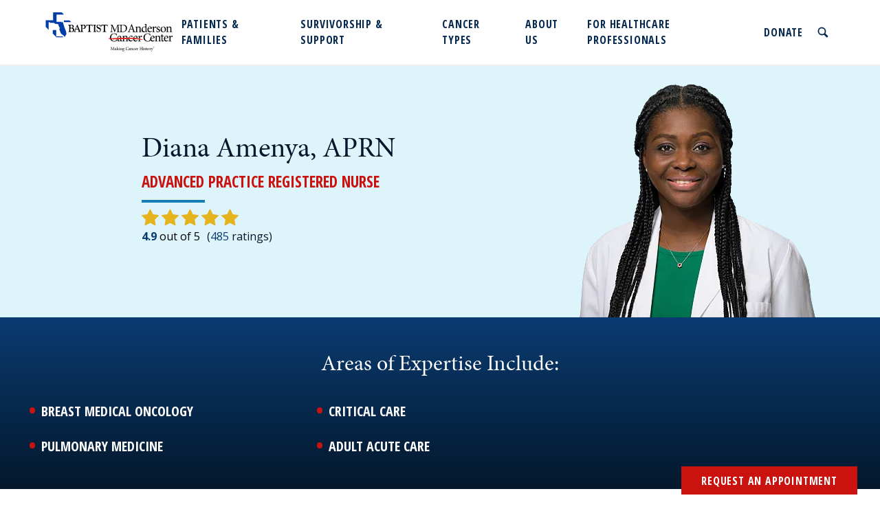

--- FILE ---
content_type: text/html; charset=utf-8
request_url: https://www.baptistmdanderson.com/patients-and-families/doctors/advanced-practice-registered-nurse/diana-agboada-jones-aprn
body_size: 23361
content:



<!DOCTYPE html>
<html lang="en">
<head>
    <meta charset="utf-8" />
    <meta name="viewport" content="width=device-width, initial-scale=1.0" />
    <link rel="preconnect" href="res.cloudinary.com" crossorigin>
    <link rel="preconnect" href="ajax.googleapis.com" crossorigin>
    <link rel="preconnect" href="fonts.googleapis.com" crossorigin>
    

 
   




         <title>Diana Amenya, APRN | Advanced Practice Registered Nurse | Baptist MD Anderson Cancer Center</title>


  <meta name="description" content="Diana Amenya, APRN is a Jacksonville Advanced Practice Registered Nurse for Baptist MD Anderson Cancer Center">




       

    <script>
  (function() {
    WebFontConfig = {
      ...{
        "google": {
          "families": ["Open Sans:400,400i,700,700i,800", "Open Sans Condensed:700"]
        },
        "typekit": {
          "id": "ohu2asg"
        }
      },
      timeout: 10000
    };
    (function(d) {
      var wf = d.createElement('script'),
        s = d.scripts[0];
      wf.src = 'https://ajax.googleapis.com/ajax/libs/webfont/1.6.26/webfont.js';
      wf.async = true;
      s.parentNode.insertBefore(wf, s);
    })(document);
  })();
</script>

    
      <link rel='stylesheet' href='/css/bundle.min.css' />
      <link rel='stylesheet' href='/css/vendor/modaal.min.css' />
      <link rel='stylesheet' href='/css/ratingsmd.min.css' />
      <link rel='stylesheet' href='/css/site.min.css' />
      
      <!-- Google Tag Manager -->
      <script>(function(w,d,s,l,i){w[l]=w[l]||[];w[l].push({'gtm.start':
      new Date().getTime(),event:'gtm.js'});var f=d.getElementsByTagName(s)[0],
      j=d.createElement(s),dl=l!='dataLayer'?'&l='+l:'';j.async=true;j.src=
      'https://www.googletagmanager.com/gtm.js?id='+i+dl;f.parentNode.insertBefore(j,f);
      })(window,document,'script','dataLayer','GTM-W9CFZD4');</script>
      <!-- End Google Tag Manager -->
    

     <script src="/js/vendor/jquery-3.6.4.min.js"></script>

     
  

    <!-- Hotjar Tracking Code for https://www.baptistmdanderson.com/ -->
    <script>
        (function(h,o,t,j,a,r){
            h.hj=h.hj||function(){(h.hj.q=h.hj.q||[]).push(arguments)};
            h._hjSettings={hjid:2638320,hjsv:6};
            a=o.getElementsByTagName('head')[0];
            r=o.createElement('script');r.async=1;
            r.src=t+h._hjSettings.hjid+j+h._hjSettings.hjsv;
            a.appendChild(r);
        })(window,document,'https://static.hotjar.com/c/hotjar-','.js?sv=');
    </script>
     <!-- SchemaApp Code -->
    <script src="https://cdn.schemaapp.com/javascript/schemaFunctions.min.js"></script>
    <script>window.schema_highlighter={accountId: "BaptistHealthSystems/BaptistMDAnderson", key: "313ZG-BSCVR-XFR4D-UAWAO", outputCache: true}</script>
    <script async src="https://cdn.schemaapp.com/javascript/highlight.js"></script>
    <!-- End SchemaApp Code -->

    <!-- Freshpaint script code -->
            <script type="text/javascript">
                    (function(c,a){if(!a.__SV){var b=window;try{var d,m,j,k=b.location,f=k.hash;d=function(a,b){return(m=a.match(RegExp(b+"=([^&]*)")))?m[1]:null};f&&d(f,"fpState")&&(j=JSON.parse(decodeURIComponent(d(f,"fpState"))),"fpeditor"===j.action&&(b.sessionStorage.setItem("_fpcehash",f),history.replaceState(j.desiredHash||"",c.title,k.pathname+k.search)))}catch(n){}var l,h;window.freshpaint=a;a._i=[];a.init=function(b,d,g){function c(b,i){var a=i.split(".");2==a.length&&(b=b[a[0]],i=a[1]);b[i]=function(){b.push([i].concat(Array.prototype.slice.call(arguments,
                    0)))}}var e=a;"undefined"!==typeof g?e=a[g]=[]:g="freshpaint";e.people=e.people||[];e.toString=function(b){var a="freshpaint";"freshpaint"!==g&&(a+="."+g);b||(a+=" (stub)");return a};e.people.toString=function(){return e.toString(1)+".people (stub)"};l="disable time_event track track_pageview track_links track_forms track_with_groups add_group set_group remove_group register register_once alias unregister identify name_tag set_config reset opt_in_tracking opt_out_tracking has_opted_in_tracking has_opted_out_tracking clear_opt_in_out_tracking people.set people.set_once people.unset people.increment people.append people.union people.track_charge people.clear_charges people.delete_user people.remove people group page alias ready addEventProperties addInitialEventProperties removeEventProperty addPageviewProperties".split(" ");
                    for(h=0;h<l.length;h++)c(e,l[h]);var f="set set_once union unset remove delete".split(" ");e.get_group=function(){function a(c){b[c]=function(){call2_args=arguments;call2=[c].concat(Array.prototype.slice.call(call2_args,0));e.push([d,call2])}}for(var b={},d=["get_group"].concat(Array.prototype.slice.call(arguments,0)),c=0;c<f.length;c++)a(f[c]);return b};a._i.push([b,d,g])};a.__SV=1.4;b=c.createElement("script");b.type="text/javascript";b.async=!0;b.src="undefined"!==typeof FRESHPAINT_CUSTOM_LIB_URL?
                    FRESHPAINT_CUSTOM_LIB_URL:"//perfalytics.com/static/js/freshpaint.js";(d=c.getElementsByTagName("script")[0])?d.parentNode.insertBefore(b,d):c.head.appendChild(b)}})(document,window.freshpaint||[]);
                    freshpaint.init("8d7b6599-a4bf-4594-9541-860320deac63");
                    freshpaint.page();
            </script>
    <!-- End Freshpaint script code -->
    
   
    

   

</head>
<body class="MastheadPage">
  

  
    <!-- Google Tag Manager (noscript) -->
    <noscript><iframe src="https://www.googletagmanager.com/ns.html?id=GTM-W9CFZD4"
    height="0" width="0" style="display:none;visibility:hidden"></iframe></noscript>
    <!-- End Google Tag Manager (noscript) -->
  

  <header id="siteHeader">
  <div class="MegaMenu js-MegaMenu MegaMenu--submenusHaveHeaders" aria-label="Site Header">
    <a class="FocusControl Button Button--primary" href="#main">
      Skip to main content
    </a>
    <div class="MegaMenu-inner">
      <a class="MegaMenu-home" href="/" title="Return to home">
        <img loading="lazy" src="/images/bmda_logo.svg" alt="Home: Baptist MD Anderson Cancer Center" class="MegaMenu-logo">
      </a>
      <div class="MegaMenu-navWrapper">
      </div>
      <div class="MegaMenu-navWrapper MegaMenu-navWrapper--main">
        <button class="MegaMenu-smallScreenControl js-MegaMenu-hamburger Button Button--link">
          <svg width="24" height="24" viewBox="0 0 24 24" class="Icon u-textGrow2 js-MegaMenu-hamburgerIcon"
            focusable="false" role="presentation">
            <g stroke="currentColor" stroke-linecap="round" stroke-width="3" fill="none">
              <polyline class="Icon-scaleOut" points="4,6 20,6" />
              <polyline class="Icon-rotate1of8" points="4,12 20,12" />
              <polyline class="Icon-show Icon-rotateCounter1of8" points="4,12 20,12" />
              <polyline class="Icon-scaleOut" points="4,18 20,18" />
            </g>
          </svg>
          <span class="u-textShrink1">
            <span class="u-hiddenVisually">Toggle Main</span>
            Menu
          </span>
        </button>
        <nav aria-label="Main Menu" class="MegaMenu-nav js-MegaMenu-nav MegaMenu-nav--main js-MegaMenu-nav--main"
          style="--MegaMenu-length: 5">
          <div class="MegaMenu-navUnderlay js-MegaMenu-navUnderlay"></div>
          
          <ul class="u-listReset MegaMenu-primaryLinks js-MegaMenu-primaryLinks">
            <li class="MegaMenu-smallScreenSearch MegaMenu-submenuWrapper" style="--MegaMenu-index: 0;">
              <div class="Band">
                <div class="Band-content u-bgGrayLighter">
                  
                  <form class="u-pad1 u-containProse" action="/site-search" method="GET" autocomplete="off">
                    <label class="u-hiddenVisually" for="small-screen-search">
                      Enter Your Search:
                    </label>
                    <div class="InputGroup js-InputGroup ">
                      <input class="Input InputGroup-cell js-mega-menu-search-input" name="q" id="small-screen-search"
                        placeholder="What are you looking for?" type="search">
                      <button class="InputGroup-cell Button Button--primary" title="Search">
                        <span class="u-hiddenVisually">Perform Search</span>
                        <svg width="24" height="24" viewBox="0 0 24 24" class="Icon u-textGrow1" focusable="false"
                          role="presentation">
                          <path
                            d="M21.55092,18.92019l-4.78362-4.78362A7.78383,7.78383,0,0,0,17.904,10.07323,8.24973,8.24973,0,0,0,9.8305,2.001,7.82876,7.82876,0,0,0,2,9.828v.00347a8.25036,8.25036,0,0,0,8.07227,8.07227,7.78477,7.78477,0,0,0,3.9431-1.06837l4.80893,4.81146a1.20635,1.20635,0,0,0,1.70382,0l1.19369-1.19369C22.19144,19.9835,22.02055,19.38982,21.55092,18.92019ZM4.41016,9.83145a5.42041,5.42041,0,0,1,5.41922-5.4216H9.8305a5.84163,5.84163,0,0,1,5.66337,5.66337,5.42231,5.42231,0,0,1-5.4216,5.4216A5.84319,5.84319,0,0,1,4.41016,9.83145Z" />
                        </svg>
                      </button>
                    </div>
                  </form>
                </div>
              </div>
            </li>
            
            
            
            <li class="MegaMenu-submenuWrapper js-MegaMenu-submenuWrapper" style="--MegaMenu-index: 1;">
              <div role="heading" aria-level="2" class="MegaMenu-submenuTitle">
                <a href="/patients-and-families" data-controls="patients_and_families-panel"
                  class="MegaMenu-submenuToggle js-MegaMenu-submenuToggle ">
                  <span class="u-hiddenVisually">Toggle</span>
                  <span id="patients_and_families-btn">
                    Patients &amp; Families
                    <span class="u-hiddenVisually">Menu</span>
                  </span>
                  <svg width="24" height="24" viewBox="0 0 24 24"
                    class="Icon MegaMenu-submenuExpandIcon MegaMenu-submenuToggleIcon js-MegaMenu-submenuExpandIcon MegaMenu-submenuExpandIcon--rotate"
                    focusable="false" role="presentation">
                    <polyline points="8,5 16,12 8,19" stroke="currentColor" stroke-linecap="round"
                      stroke-linejoin="round" stroke-width="3" fill="none" />
                  </svg>
                </a>
              </div>
              <div class="MegaMenu-submenu js-MegaMenu-submenu Band" id="patients_and_families-panel" hidden role="region"
                aria-labelledby="patients_and_families-btn">
                <div class="Band-content u-bgGrayLighter MegaMenu-scrollable js-MegaMenu-scrollable">
                  <div class="MegaMenu-submenuContent">
                    <div class="MegaMenu-submenuHeader">
                      <a href="/patients-and-families" class="MegaMenu-overviewLink">
                        <span class="u-textGrow3 u-textBold u-flexExpandRight">
                          Patients &amp; Families
                        </span>
                        Overview
                        <svg width="24" height="24" viewBox="0 0 24 24" class="Icon u-spaceLeft03" focusable="false"
                          role="presentation">
                          <polyline points="8,5 16,12 8,19" stroke="currentColor" stroke-linecap="round"
                            stroke-linejoin="round" stroke-width="3" fill="none" />
                        </svg>
                      </a>
                    </div>
                    <div class="MegaMenu-submenuBodyWrapper">
                      <div class="MegaMenu-submenuBody js-MegaMenu-submenuBody">
                        <div class="MegaMenu-secondaryLinks">
                          
                          
                          <div class="MegaMenu-linkGroup">
                            
                            <div role="heading" aria-level="3" class="MegaMenu-linkHeading" id="become_a_patient-heading-1">
                              Become a Patient
                            </div>
                            
                            
                            <ul class="u-listReset MegaMenu-linkList" 
                              aria-labelledby="become_a_patient-heading-1" >
                              
                              <li>
                                <a href="/patients-and-families" class="MegaMenu-link">
                                  Patients &amp; Families Overview
                                </a>
                              </li>
                              
                              <li>
                                <a href="/patients-and-families/explore-our-campus" class="MegaMenu-link">
                                  Explore Our Campus
                                </a>
                              </li>
                              
                              <li>
                                <a href="/patients-and-families/medical-records" class="MegaMenu-link">
                                  Medical Records
                                </a>
                              </li>
                              
                              <li>
                                <a href="/patients-and-families/plan-your-trip" class="MegaMenu-link">
                                  Plan Your Trip
                                </a>
                              </li>
                              
                              <li>
                                <a href="/patients-and-families/first-appointment" class="MegaMenu-link">
                                  Prepare For Your Appointment
                                </a>
                              </li>
                              
                              <li>
                                <a href="/patients-and-families/request-appointment" class="MegaMenu-link">
                                  Request An Appointment
                                </a>
                              </li>
                              
                            </ul>
                            
                          </div>
                          
                          
                          <div class="MegaMenu-linkGroup">
                            
                            <div role="heading" aria-level="3" class="MegaMenu-linkHeading" id="diagnosis_and_treatment-heading-2">
                              Diagnosis &amp; Treatment
                            </div>
                            
                            
                            <ul class="u-listReset MegaMenu-linkList" 
                              aria-labelledby="diagnosis_and_treatment-heading-2" >
                              
                              <li>
                                <a href="/cancer-types" class="MegaMenu-link">
                                  Cancer Centers &amp; Clinics
                                </a>
                              </li>
                              
                              <li>
                                <a href="/patients-and-families/clinical-trials" class="MegaMenu-link">
                                  Clinical Trials
                                </a>
                              </li>
                              
                              <li>
                                <a href="/patients-and-families/doctor-directory" class="MegaMenu-link">
                                  Doctor Directory
                                </a>
                              </li>
                              
                              <li>
                                <a href="/patients-and-families/diagnosis-treatment/infusion-center" class="MegaMenu-link">
                                  Infusion Center
                                </a>
                              </li>
                              
                              <li>
                                <a href="/patients-and-families/insurance-and-billing" class="MegaMenu-link">
                                  Insurance &amp; Billing
                                </a>
                              </li>
                              
                              <li>
                                <a href="/patients-and-families/lymphedema-treatment" class="MegaMenu-link">
                                  Lymphedema Treatment 
                                </a>
                              </li>
                              
                              <li>
                                <a href="/patient-resource-center" class="MegaMenu-link">
                                  Patient Education
                                </a>
                              </li>
                              
                              <li>
                                <a href="/patients-and-families/precision-oncology" class="MegaMenu-link">
                                  Precision Oncology
                                </a>
                              </li>
                              
                              <li>
                                <a href="/patients-and-families/second-opinion" class="MegaMenu-link">
                                  Second Opinion
                                </a>
                              </li>
                              
                            </ul>
                            
                          </div>
                          
                        </div>
                        
                        
                        <div class="Band Band--textureDark MegaMenu-promo">
                          <div class="Band-content MegaMenu-promoBandContent">
                            <div class="MegaMenu-promoContent">
                              
                              <div class="MegaMenu-promoImg">
                                <picture style="display: block; min-height: 1rem"
                                  data-iesrc="https://res.cloudinary.com/baptisthealth/image/upload/c_crop,g_faces:center,h_300,w_800/v1579531078/BMDA/article_md_patientsFamilies.jpg"
                                  data-alt="a female patient rings the survivorship bell, her husband by her side, to celebrate the end of treatment.">
                                  <source
                                    srcset="https://res.cloudinary.com/baptisthealth/image/upload/c_crop,h_600,w_800,x_20,y_20/v1579531078/BMDA/article_md_patientsFamilies.jpg"
                                    media="(min-width: 51em)">
                                  <source
                                    srcset="https://res.cloudinary.com/baptisthealth/image/upload/c_crop,h_600,w_600,x_20,y_20/v1579531078/BMDA/article_md_patientsFamilies.jpg"
                                    media="(min-width: 37.75em)">
                                  <source
                                    srcset="https://res.cloudinary.com/baptisthealth/image/upload/c_crop,g_faces:center,h_300,w_800/v1579531078/BMDA/article_md_patientsFamilies.jpg"
                                    media="(min-width: 1em)">
                                </picture>
                              </div>
                              
                              <div class="MegaMenu-promoText u-spaceItems03">
                                
                                <h3 class="MegaMenu-promoTextElement MegaMenu-promoHeading u-textGrow2">Resources for Patients &amp; Families</h3>
                                
                                 
                                <div class="MegaMenu-promoTextElement u-textShrink1">
                                  <p>There are many aspects of cancer beyond treatment. We provide services for every step of your healing journey.</p>
                                </div>
                                
                                
                                <a href="/patients-and-families/support-services"  class="Button Button--primaryDark MegaMenu-promoSmallScreenButton"
                                  type="button">
                                  Support Services
                                  <svg width="24" height="24" viewBox="0 0 24 24" class="Icon u-spaceLeft06"
                                    focusable="false" role="presentation">
                                    <polyline points="8,5 16,12 8,19" stroke="currentColor" stroke-linecap="round"
                                      stroke-linejoin="round" stroke-width="3" fill="none" />
                                  </svg>
                                </a>
                                <a href="/patients-and-families/support-services" class="Button Button--primary MegaMenu-promoLargeScreenButton u-padSides"
                                  type="button">
                                  Support Services
                                  <svg width="24" height="24" viewBox="0 0 24 24" class="Icon u-spaceLeft06"
                                    focusable="false" role="presentation">
                                    <polyline points="8,5 16,12 8,19" stroke="currentColor" stroke-linecap="round"
                                      stroke-linejoin="round" stroke-width="3" fill="none" />
                                  </svg>
                                </a>
                                
                              </div>
                            </div>
                          </div>
                        </div>
                       
                        
                      </div>
                    </div>
                  </div>
                </div>
              </div>
            </li>
            
            
            
            <li class="MegaMenu-submenuWrapper js-MegaMenu-submenuWrapper" style="--MegaMenu-index: 2;">
              <div role="heading" aria-level="2" class="MegaMenu-submenuTitle">
                <a href="/patients-and-families/support-services" data-controls="survivorship_and_support-panel"
                  class="MegaMenu-submenuToggle js-MegaMenu-submenuToggle ">
                  <span class="u-hiddenVisually">Toggle</span>
                  <span id="survivorship_and_support-btn">
                    Survivorship &amp; Support
                    <span class="u-hiddenVisually">Menu</span>
                  </span>
                  <svg width="24" height="24" viewBox="0 0 24 24"
                    class="Icon MegaMenu-submenuExpandIcon MegaMenu-submenuToggleIcon js-MegaMenu-submenuExpandIcon MegaMenu-submenuExpandIcon--rotate"
                    focusable="false" role="presentation">
                    <polyline points="8,5 16,12 8,19" stroke="currentColor" stroke-linecap="round"
                      stroke-linejoin="round" stroke-width="3" fill="none" />
                  </svg>
                </a>
              </div>
              <div class="MegaMenu-submenu js-MegaMenu-submenu Band" id="survivorship_and_support-panel" hidden role="region"
                aria-labelledby="survivorship_and_support-btn">
                <div class="Band-content u-bgGrayLighter MegaMenu-scrollable js-MegaMenu-scrollable">
                  <div class="MegaMenu-submenuContent">
                    <div class="MegaMenu-submenuHeader">
                      <a href="/patients-and-families/support-services" class="MegaMenu-overviewLink">
                        <span class="u-textGrow3 u-textBold u-flexExpandRight">
                          Survivorship &amp; Support
                        </span>
                        Overview
                        <svg width="24" height="24" viewBox="0 0 24 24" class="Icon u-spaceLeft03" focusable="false"
                          role="presentation">
                          <polyline points="8,5 16,12 8,19" stroke="currentColor" stroke-linecap="round"
                            stroke-linejoin="round" stroke-width="3" fill="none" />
                        </svg>
                      </a>
                    </div>
                    <div class="MegaMenu-submenuBodyWrapper">
                      <div class="MegaMenu-submenuBody js-MegaMenu-submenuBody">
                        <div class="MegaMenu-secondaryLinks">
                          
                          
                          <div class="MegaMenu-linkGroup">
                            
                            <div role="heading" aria-level="3" class="MegaMenu-linkHeading" id="survivorship_and_support_programs_-heading-1">
                              Survivorship &amp; Support Programs 
                            </div>
                            
                            
                            <ul class="u-listReset MegaMenu-linkList" 
                              aria-labelledby="survivorship_and_support_programs_-heading-1" >
                              
                              <li>
                                <a href="/patients-and-families/genetic-counseling-services" class="MegaMenu-link">
                                  Genetic Counseling Services 
                                </a>
                              </li>
                              
                              <li>
                                <a href="/patients-and-families/survivorship" class="MegaMenu-link">
                                  L.I.F.E. Survivorship Program
                                </a>
                              </li>
                              
                              <li>
                                <a href="/patients-and-families/nurse-navigators" class="MegaMenu-link">
                                  Nurse Navigators 
                                </a>
                              </li>
                              
                              <li>
                                <a href="/patients-and-families/nutrition-services" class="MegaMenu-link">
                                  Nutrition Services 
                                </a>
                              </li>
                              
                              <li>
                                <a href="/patients-and-families/psychological-services" class="MegaMenu-link">
                                  Psychological Services 
                                </a>
                              </li>
                              
                              <li>
                                <a href="/patients-and-families/rehabilitation-services" class="MegaMenu-link">
                                  Rehabilitation Services 
                                </a>
                              </li>
                              
                              <li>
                                <a href="/patients-and-families/sexual-health" class="MegaMenu-link">
                                  Sexual Health  
                                </a>
                              </li>
                              
                              <li>
                                <a href="/patients-and-families/social-work" class="MegaMenu-link">
                                  Social Services 
                                </a>
                              </li>
                              
                              <li>
                                <a href="/patients-and-families/spiritual-care" class="MegaMenu-link">
                                  Spiritual Care 
                                </a>
                              </li>
                              
                              <li>
                                <a href="/patients-and-families/support-groups" class="MegaMenu-link">
                                  Support Groups 
                                </a>
                              </li>
                              
                            </ul>
                            
                          </div>
                          
                          
                          <div class="MegaMenu-linkGroup">
                            
                            <div role="heading" aria-level="3" class="MegaMenu-linkHeading" id="prevention_and_screening-heading-2">
                              Prevention &amp; Screening
                            </div>
                            
                            
                            <ul class="u-listReset MegaMenu-linkList" 
                              aria-labelledby="prevention_and_screening-heading-2" >
                              
                              <li>
                                <a href="/cancer-types/breast-early-detection/benign-breast-clinic" class="MegaMenu-link">
                                  Benign Breast Clinic
                                </a>
                              </li>
                              
                              <li>
                                <a href="/patients-and-families/first-responders-program" class="MegaMenu-link">
                                  First Responders Program
                                </a>
                              </li>
                              
                              <li>
                                <a href="/cancer-types/breast-early-detection/high-risk-breast-clinic" class="MegaMenu-link">
                                  High-risk Breast Clinic
                                </a>
                              </li>
                              
                              <li>
                                <a href="/cancer-types/lung-chest-early-detection" class="MegaMenu-link">
                                  Lung Cancer Screening
                                </a>
                              </li>
                              
                              <li>
                                <a href="/patients-and-families/survivorship#clinics" class="MegaMenu-link">
                                  Survivorship Clinics
                                </a>
                              </li>
                              
                            </ul>
                            
                          </div>
                          
                          
                          <div class="MegaMenu-linkGroup">
                            
                            <div role="heading" aria-level="3" class="MegaMenu-linkHeading" id="education_and_resources-heading-3">
                              Education &amp; Resources
                            </div>
                            
                            
                            <ul class="u-listReset MegaMenu-linkList" 
                              aria-labelledby="education_and_resources-heading-3" >
                              
                              <li>
                                <a href="/patient-resource-center" class="MegaMenu-link">
                                  Patient Education Center
                                </a>
                              </li>
                              
                              <li>
                                <a href="/patients-and-families/life-wellness-center" class="MegaMenu-link">
                                  Life Wellness Center
                                </a>
                              </li>
                              
                              <li>
                                <a href="/patients-and-families/survivorship/cancer-patient-online-resources" class="MegaMenu-link">
                                  Additional Online Resources
                                </a>
                              </li>
                              
                            </ul>
                            
                          </div>
                          
                        </div>
                        
                        
                        <div class="Band Band--textureDark MegaMenu-promo">
                          <div class="Band-content MegaMenu-promoBandContent">
                            <div class="MegaMenu-promoContent">
                              
                              <div class="MegaMenu-promoImg">
                                <picture style="display: block; min-height: 1rem"
                                  data-iesrc="https://res.cloudinary.com/baptisthealth/image/upload/c_crop,g_faces:center,h_300,w_800/v1683808211/BMDA/survivorship-promo.jpg"
                                  data-alt="life survivorship program logo and menu promo">
                                  <source
                                    srcset="https://res.cloudinary.com/baptisthealth/image/upload/c_crop,h_600,w_800,x_20,y_20/v1683808211/BMDA/survivorship-promo.jpg"
                                    media="(min-width: 51em)">
                                  <source
                                    srcset="https://res.cloudinary.com/baptisthealth/image/upload/c_crop,h_600,w_600,x_20,y_20/v1683808211/BMDA/survivorship-promo.jpg"
                                    media="(min-width: 37.75em)">
                                  <source
                                    srcset="https://res.cloudinary.com/baptisthealth/image/upload/c_crop,g_faces:center,h_300,w_800/v1683808211/BMDA/survivorship-promo.jpg"
                                    media="(min-width: 1em)">
                                </picture>
                              </div>
                              
                              <div class="MegaMenu-promoText u-spaceItems03">
                                
                                <h3 class="MegaMenu-promoTextElement MegaMenu-promoHeading u-textGrow2">Survivorship Program</h3>
                                
                                 
                                <div class="MegaMenu-promoTextElement u-textShrink1">
                                  <p>Survivorship starts at diagnosis. Learn more about how our program supports you throughout your journey. </p>
                                </div>
                                
                                
                                <a href="/patients-and-families/survivorship"  class="Button Button--primaryDark MegaMenu-promoSmallScreenButton"
                                  type="button">
                                  L.I.F.E Survivorship Program
                                  <svg width="24" height="24" viewBox="0 0 24 24" class="Icon u-spaceLeft06"
                                    focusable="false" role="presentation">
                                    <polyline points="8,5 16,12 8,19" stroke="currentColor" stroke-linecap="round"
                                      stroke-linejoin="round" stroke-width="3" fill="none" />
                                  </svg>
                                </a>
                                <a href="/patients-and-families/survivorship" class="Button Button--primary MegaMenu-promoLargeScreenButton u-padSides"
                                  type="button">
                                  L.I.F.E Survivorship Program
                                  <svg width="24" height="24" viewBox="0 0 24 24" class="Icon u-spaceLeft06"
                                    focusable="false" role="presentation">
                                    <polyline points="8,5 16,12 8,19" stroke="currentColor" stroke-linecap="round"
                                      stroke-linejoin="round" stroke-width="3" fill="none" />
                                  </svg>
                                </a>
                                
                              </div>
                            </div>
                          </div>
                        </div>
                       
                        
                      </div>
                    </div>
                  </div>
                </div>
              </div>
            </li>
            
            
            
            <li class="MegaMenu-submenuWrapper js-MegaMenu-submenuWrapper" style="--MegaMenu-index: 3;">
              <div role="heading" aria-level="2" class="MegaMenu-submenuTitle">
                <a href="/cancer-types" data-controls="cancer_types-panel"
                  class="MegaMenu-submenuToggle js-MegaMenu-submenuToggle ">
                  <span class="u-hiddenVisually">Toggle</span>
                  <span id="cancer_types-btn">
                    Cancer Types
                    <span class="u-hiddenVisually">Menu</span>
                  </span>
                  <svg width="24" height="24" viewBox="0 0 24 24"
                    class="Icon MegaMenu-submenuExpandIcon MegaMenu-submenuToggleIcon js-MegaMenu-submenuExpandIcon MegaMenu-submenuExpandIcon--rotate"
                    focusable="false" role="presentation">
                    <polyline points="8,5 16,12 8,19" stroke="currentColor" stroke-linecap="round"
                      stroke-linejoin="round" stroke-width="3" fill="none" />
                  </svg>
                </a>
              </div>
              <div class="MegaMenu-submenu js-MegaMenu-submenu Band" id="cancer_types-panel" hidden role="region"
                aria-labelledby="cancer_types-btn">
                <div class="Band-content u-bgGrayLighter MegaMenu-scrollable js-MegaMenu-scrollable">
                  <div class="MegaMenu-submenuContent">
                    <div class="MegaMenu-submenuHeader">
                      <a href="/cancer-types" class="MegaMenu-overviewLink">
                        <span class="u-textGrow3 u-textBold u-flexExpandRight">
                          Cancer Types
                        </span>
                        Overview
                        <svg width="24" height="24" viewBox="0 0 24 24" class="Icon u-spaceLeft03" focusable="false"
                          role="presentation">
                          <polyline points="8,5 16,12 8,19" stroke="currentColor" stroke-linecap="round"
                            stroke-linejoin="round" stroke-width="3" fill="none" />
                        </svg>
                      </a>
                    </div>
                    <div class="MegaMenu-submenuBodyWrapper">
                      <div class="MegaMenu-submenuBody js-MegaMenu-submenuBody">
                        <div class="MegaMenu-secondaryLinks">
                          
                          
                          <div class="MegaMenu-linkGroup">
                            
                            <div role="heading" aria-level="3" class="MegaMenu-linkHeading" id="cancer_types-heading-1">
                              Cancer Types
                            </div>
                            
                            
                            <ul class="u-listReset MegaMenu-linkList" 
                              aria-labelledby="cancer_types-heading-1" >
                              
                              <li>
                                <a href="/cancer-types" class="MegaMenu-link">
                                  Cancer Types Overview
                                </a>
                              </li>
                              
                              <li>
                                <a href="/cancer-types/blood-and-lymphatic-overview" class="MegaMenu-link">
                                  Blood &amp; Lymphatic Cancer
                                </a>
                              </li>
                              
                              <li>
                                <a href="/cancer-types/bone-and-soft-tissue-overview" class="MegaMenu-link">
                                  Bone &amp; Soft Tissue Cancer
                                </a>
                              </li>
                              
                              <li>
                                <a href="/cancer-types/brain-and-spine-tumors-overview" class="MegaMenu-link">
                                  Brain &amp; Spine Cancer
                                </a>
                              </li>
                              
                            </ul>
                            
                          </div>
                          
                          
                          <div class="MegaMenu-linkGroup">
                            
                            <div role="heading" aria-level="3" class="MegaMenu-linkHeading" id="____-heading-2">
                                  
                            </div>
                            
                            
                            <ul class="u-listReset MegaMenu-linkList" 
                              aria-labelledby="____-heading-2" >
                              
                              <li>
                                <a href="/cancer-types/breast-overview" class="MegaMenu-link">
                                  Breast Cancer
                                </a>
                              </li>
                              
                              <li>
                                <a href="/cancer-types/colorectal-cancer-overview" class="MegaMenu-link">
                                  Colorectal Cancer
                                </a>
                              </li>
                              
                              <li>
                                <a href="/cancer-types/gynecologic-overview" class="MegaMenu-link">
                                  Gynecologic Cancer
                                </a>
                              </li>
                              
                              <li>
                                <a href="/cancer-types/head-neck-overview" class="MegaMenu-link">
                                  Head &amp; Neck Cancer
                                </a>
                              </li>
                              
                            </ul>
                            
                          </div>
                          
                          
                          <div class="MegaMenu-linkGroup">
                            
                            <div role="heading" aria-level="3" class="MegaMenu-linkHeading" id="_____-heading-3">
                                   
                            </div>
                            
                            
                            <ul class="u-listReset MegaMenu-linkList" 
                              aria-labelledby="_____-heading-3" >
                              
                              <li>
                                <a href="/cancer-types/lung-chest-overview" class="MegaMenu-link">
                                  Lung, Chest &amp; Esophageal Cancer
                                </a>
                              </li>
                              
                              <li>
                                <a href="/cancer-types/skin-overview" class="MegaMenu-link">
                                  Skin Cancer
                                </a>
                              </li>
                              
                              <li>
                                <a href="/cancer-types/stomach-intestinal-overview" class="MegaMenu-link">
                                  Stomach &amp; Intestinal Cancer
                                </a>
                              </li>
                              
                              <li>
                                <a href="/cancer-types/urologic-overview" class="MegaMenu-link">
                                  Urologic Cancer
                                </a>
                              </li>
                              
                            </ul>
                            
                          </div>
                          
                        </div>
                        
                      </div>
                    </div>
                  </div>
                </div>
              </div>
            </li>
            
            
            
            <li class="MegaMenu-submenuWrapper js-MegaMenu-submenuWrapper" style="--MegaMenu-index: 4;">
              <div role="heading" aria-level="2" class="MegaMenu-submenuTitle">
                <a href="/about-us" data-controls="about_us-panel"
                  class="MegaMenu-submenuToggle js-MegaMenu-submenuToggle ">
                  <span class="u-hiddenVisually">Toggle</span>
                  <span id="about_us-btn">
                    About Us
                    <span class="u-hiddenVisually">Menu</span>
                  </span>
                  <svg width="24" height="24" viewBox="0 0 24 24"
                    class="Icon MegaMenu-submenuExpandIcon MegaMenu-submenuToggleIcon js-MegaMenu-submenuExpandIcon MegaMenu-submenuExpandIcon--rotate"
                    focusable="false" role="presentation">
                    <polyline points="8,5 16,12 8,19" stroke="currentColor" stroke-linecap="round"
                      stroke-linejoin="round" stroke-width="3" fill="none" />
                  </svg>
                </a>
              </div>
              <div class="MegaMenu-submenu js-MegaMenu-submenu Band" id="about_us-panel" hidden role="region"
                aria-labelledby="about_us-btn">
                <div class="Band-content u-bgGrayLighter MegaMenu-scrollable js-MegaMenu-scrollable">
                  <div class="MegaMenu-submenuContent">
                    <div class="MegaMenu-submenuHeader">
                      <a href="/about-us" class="MegaMenu-overviewLink">
                        <span class="u-textGrow3 u-textBold u-flexExpandRight">
                          About Us
                        </span>
                        Overview
                        <svg width="24" height="24" viewBox="0 0 24 24" class="Icon u-spaceLeft03" focusable="false"
                          role="presentation">
                          <polyline points="8,5 16,12 8,19" stroke="currentColor" stroke-linecap="round"
                            stroke-linejoin="round" stroke-width="3" fill="none" />
                        </svg>
                      </a>
                    </div>
                    <div class="MegaMenu-submenuBodyWrapper">
                      <div class="MegaMenu-submenuBody js-MegaMenu-submenuBody">
                        <div class="MegaMenu-secondaryLinks">
                          
                          
                          <div class="MegaMenu-linkGroup">
                            
                            <div role="heading" aria-level="3" class="MegaMenu-linkHeading" id="about_us-heading-1">
                              About Us
                            </div>
                            
                            
                            <ul class="u-listReset MegaMenu-linkList" 
                              aria-labelledby="about_us-heading-1" >
                              
                              <li>
                                <a href="/about-us" class="MegaMenu-link">
                                  Overview
                                </a>
                              </li>
                              
                              <li>
                                <a href="/about-us/locations" class="MegaMenu-link">
                                  Locations
                                </a>
                              </li>
                              
                              <li>
                                <a href="/about-us/leadership" class="MegaMenu-link">
                                  Leadership
                                </a>
                              </li>
                              
                              <li>
                                <a href="/about-us/mission" class="MegaMenu-link">
                                  Our Mission &amp; Values
                                </a>
                              </li>
                              
                              <li>
                                <a href="/about-us/awards-accreditations" class="MegaMenu-link">
                                  Awards &amp; Accreditations
                                </a>
                              </li>
                              
                            </ul>
                            
                          </div>
                          
                          
                          <div class="MegaMenu-linkGroup">
                            
                            <div role="heading" aria-level="3" class="MegaMenu-linkHeading" id="information-heading-2">
                              Information
                            </div>
                            
                            
                            <ul class="u-listReset MegaMenu-linkList" 
                              aria-labelledby="information-heading-2" >
                              
                              <li>
                                <a href="https://www.baptistjax.com/patient-info/financial-assistance" class="MegaMenu-link">
                                  Financial Assistance
                                </a>
                              </li>
                              
                              <li>
                                <a href="https://www.baptistjax.com/patient-info/billing-and-insurance-information/patient-cost-estimate-request-overview" class="MegaMenu-link">
                                  Price Estimate
                                </a>
                              </li>
                              
                              <li>
                                <a href="/about-us/hipaa-privacy-policy" class="MegaMenu-link">
                                  HIPAA/Privacy Policy
                                </a>
                              </li>
                              
                            </ul>
                            
                          </div>
                          
                          
                          <div class="MegaMenu-linkGroup">
                            
                            <div role="heading" aria-level="3" class="MegaMenu-linkHeading" id="connect-heading-3">
                              Connect
                            </div>
                            
                            
                            <ul class="u-listReset MegaMenu-linkList" 
                              aria-labelledby="connect-heading-3" >
                              
                              <li>
                                <a href="/about-us/contact-us" class="MegaMenu-link">
                                  Contact Us
                                </a>
                              </li>
                              
                              <li>
                                <a href="/patients-and-families/request-appointment" class="MegaMenu-link">
                                  Request An Appointment
                                </a>
                              </li>
                              
                              <li>
                                <a href="https://giving.baptistjax.com/give/327108/#!/donation/checkout" class="MegaMenu-link">
                                  Donate
                                </a>
                              </li>
                              
                            </ul>
                            
                          </div>
                          
                        </div>
                        
                        
                        <div class="Band Band--textureDark MegaMenu-promo">
                          <div class="Band-content MegaMenu-promoBandContent">
                            <div class="MegaMenu-promoContent">
                              
                              <div class="MegaMenu-promoImg">
                                <picture style="display: block; min-height: 1rem"
                                  data-iesrc="https://res.cloudinary.com/baptisthealth/image/upload/c_crop,g_faces:center,h_300,w_800/v/."
                                  data-alt="">
                                  <source
                                    srcset="https://res.cloudinary.com/baptisthealth/image/upload/c_crop,h_600,w_800,x_20,y_20/v/."
                                    media="(min-width: 51em)">
                                  <source
                                    srcset="https://res.cloudinary.com/baptisthealth/image/upload/c_crop,h_600,w_600,x_20,y_20/v/."
                                    media="(min-width: 37.75em)">
                                  <source
                                    srcset="https://res.cloudinary.com/baptisthealth/image/upload/c_crop,g_faces:center,h_300,w_800/v/."
                                    media="(min-width: 1em)">
                                </picture>
                              </div>
                              
                              <div class="MegaMenu-promoText u-spaceItems03">
                                
                                <h3 class="MegaMenu-promoTextElement MegaMenu-promoHeading u-textGrow2">Make a Gift</h3>
                                
                                 
                                <div class="MegaMenu-promoTextElement u-textShrink1">
                                  <p>Many express the desire to give back and help others as a show of gratitude. Here&#x27;s one way you can support our programs and patients here at Baptist MD Anderson Cancer Center.</p>
                                </div>
                                
                                
                                <a href="https://giving.baptistjax.com/give/327108/#!/donation/checkout"  class="Button Button--primaryDark MegaMenu-promoSmallScreenButton"
                                  type="button">
                                  Donate
                                  <svg width="24" height="24" viewBox="0 0 24 24" class="Icon u-spaceLeft06"
                                    focusable="false" role="presentation">
                                    <polyline points="8,5 16,12 8,19" stroke="currentColor" stroke-linecap="round"
                                      stroke-linejoin="round" stroke-width="3" fill="none" />
                                  </svg>
                                </a>
                                <a href="https://giving.baptistjax.com/give/327108/#!/donation/checkout" class="Button Button--primary MegaMenu-promoLargeScreenButton u-padSides"
                                  type="button">
                                  Donate
                                  <svg width="24" height="24" viewBox="0 0 24 24" class="Icon u-spaceLeft06"
                                    focusable="false" role="presentation">
                                    <polyline points="8,5 16,12 8,19" stroke="currentColor" stroke-linecap="round"
                                      stroke-linejoin="round" stroke-width="3" fill="none" />
                                  </svg>
                                </a>
                                
                              </div>
                            </div>
                          </div>
                        </div>
                       
                        
                      </div>
                    </div>
                  </div>
                </div>
              </div>
            </li>
            
            
            
            <li class="MegaMenu-submenuWrapper js-MegaMenu-submenuWrapper" style="--MegaMenu-index: 5;">
              <div role="heading" aria-level="2" class="MegaMenu-submenuTitle">
                <a href="/for-healthcare-professionals" data-controls="for_healthcare_professionals-panel"
                  class="MegaMenu-submenuToggle js-MegaMenu-submenuToggle ">
                  <span class="u-hiddenVisually">Toggle</span>
                  <span id="for_healthcare_professionals-btn">
                    For Healthcare Professionals
                    <span class="u-hiddenVisually">Menu</span>
                  </span>
                  <svg width="24" height="24" viewBox="0 0 24 24"
                    class="Icon MegaMenu-submenuExpandIcon MegaMenu-submenuToggleIcon js-MegaMenu-submenuExpandIcon MegaMenu-submenuExpandIcon--rotate"
                    focusable="false" role="presentation">
                    <polyline points="8,5 16,12 8,19" stroke="currentColor" stroke-linecap="round"
                      stroke-linejoin="round" stroke-width="3" fill="none" />
                  </svg>
                </a>
              </div>
              <div class="MegaMenu-submenu js-MegaMenu-submenu Band" id="for_healthcare_professionals-panel" hidden role="region"
                aria-labelledby="for_healthcare_professionals-btn">
                <div class="Band-content u-bgGrayLighter MegaMenu-scrollable js-MegaMenu-scrollable">
                  <div class="MegaMenu-submenuContent">
                    <div class="MegaMenu-submenuHeader">
                      <a href="/for-healthcare-professionals" class="MegaMenu-overviewLink">
                        <span class="u-textGrow3 u-textBold u-flexExpandRight">
                          For Healthcare Professionals
                        </span>
                        Overview
                        <svg width="24" height="24" viewBox="0 0 24 24" class="Icon u-spaceLeft03" focusable="false"
                          role="presentation">
                          <polyline points="8,5 16,12 8,19" stroke="currentColor" stroke-linecap="round"
                            stroke-linejoin="round" stroke-width="3" fill="none" />
                        </svg>
                      </a>
                    </div>
                    <div class="MegaMenu-submenuBodyWrapper">
                      <div class="MegaMenu-submenuBody js-MegaMenu-submenuBody">
                        <div class="MegaMenu-secondaryLinks">
                          
                          
                          <div class="MegaMenu-linkGroup">
                            
                            <div role="heading" aria-level="3" class="MegaMenu-linkHeading" id="for_healthcare_professionals-heading-1">
                              For Healthcare Professionals
                            </div>
                            
                            
                            <ul class="u-listReset MegaMenu-linkList" 
                              aria-labelledby="for_healthcare_professionals-heading-1" >
                              
                              <li>
                                <a href="/for-healthcare-professionals" class="MegaMenu-link">
                                  Overview
                                </a>
                              </li>
                              
                              <li>
                                <a href="/for-healthcare-professionals/pharmacy-residency" class="MegaMenu-link">
                                  Pharmacy Residency Program
                                </a>
                              </li>
                              
                              <li>
                                <a href="/for-healthcare-professionals/physician-liaison" class="MegaMenu-link">
                                  Physician Liaison
                                </a>
                              </li>
                              
                            </ul>
                            
                          </div>
                          
                          
                          <div class="MegaMenu-linkGroup">
                            
                            <div role="heading" aria-level="3" class="MegaMenu-linkHeading" id="opportunities-heading-2">
                              Opportunities
                            </div>
                            
                            
                            <ul class="u-listReset MegaMenu-linkList" 
                              aria-labelledby="opportunities-heading-2" >
                              
                              <li>
                                <a href="/physician-opportunities" class="MegaMenu-link">
                                  Provider Opportunities
                                </a>
                              </li>
                              
                              <li>
                                <a href="https://www.baptistjax.com/about-us/careers" class="MegaMenu-link">
                                  Baptist Careers
                                </a>
                              </li>
                              
                            </ul>
                            
                          </div>
                          
                          
                          <div class="MegaMenu-linkGroup">
                            
                            <div role="heading" aria-level="3" class="MegaMenu-linkHeading" id="clinical_tools_and_resources-heading-3">
                              Clinical Tools &amp; Resources
                            </div>
                            
                            
                            <ul class="u-listReset MegaMenu-linkList" 
                              aria-labelledby="clinical_tools_and_resources-heading-3" >
                              
                              <li>
                                <a href="/for-healthcare-professionals/refer-your-patient" class="MegaMenu-link">
                                  Refer Your Patient
                                </a>
                              </li>
                              
                              <li>
                                <a href="/for-healthcare-professionals/physician-resources" class="MegaMenu-link">
                                  Physician Resources
                                </a>
                              </li>
                              
                              <li>
                                <a href="/patients-and-families/clinical-trials" class="MegaMenu-link">
                                  Clinical Trials
                                </a>
                              </li>
                              
                              <li>
                                <a href="/patients-and-families/doctor-directory" class="MegaMenu-link">
                                  Doctor Directory
                                </a>
                              </li>
                              
                            </ul>
                            
                          </div>
                          
                        </div>
                        
                        
                        <div class="Band Band--textureDark MegaMenu-promo">
                          <div class="Band-content MegaMenu-promoBandContent">
                            <div class="MegaMenu-promoContent">
                              
                              <div class="MegaMenu-promoImg">
                                <picture style="display: block; min-height: 1rem"
                                  data-iesrc="https://res.cloudinary.com/baptisthealth/image/upload/c_crop,g_faces:center,h_300,w_800/v1582642352/BMDA/article_md_physcianresources_3.jpg"
                                  data-alt="A female physician accesses the physicians portal on her computer.">
                                  <source
                                    srcset="https://res.cloudinary.com/baptisthealth/image/upload/c_crop,h_600,w_800,x_20,y_20/v1582642352/BMDA/article_md_physcianresources_3.jpg"
                                    media="(min-width: 51em)">
                                  <source
                                    srcset="https://res.cloudinary.com/baptisthealth/image/upload/c_crop,h_600,w_600,x_20,y_20/v1582642352/BMDA/article_md_physcianresources_3.jpg"
                                    media="(min-width: 37.75em)">
                                  <source
                                    srcset="https://res.cloudinary.com/baptisthealth/image/upload/c_crop,g_faces:center,h_300,w_800/v1582642352/BMDA/article_md_physcianresources_3.jpg"
                                    media="(min-width: 1em)">
                                </picture>
                              </div>
                              
                              <div class="MegaMenu-promoText u-spaceItems03">
                                
                                <h3 class="MegaMenu-promoTextElement MegaMenu-promoHeading u-textGrow2">Physician Resources</h3>
                                
                                 
                                
                                <a href="/for-healthcare-professionals/physician-resources"  class="Button Button--primaryDark MegaMenu-promoSmallScreenButton"
                                  type="button">
                                  View Resources
                                  <svg width="24" height="24" viewBox="0 0 24 24" class="Icon u-spaceLeft06"
                                    focusable="false" role="presentation">
                                    <polyline points="8,5 16,12 8,19" stroke="currentColor" stroke-linecap="round"
                                      stroke-linejoin="round" stroke-width="3" fill="none" />
                                  </svg>
                                </a>
                                <a href="/for-healthcare-professionals/physician-resources" class="Button Button--primary MegaMenu-promoLargeScreenButton u-padSides"
                                  type="button">
                                  View Resources
                                  <svg width="24" height="24" viewBox="0 0 24 24" class="Icon u-spaceLeft06"
                                    focusable="false" role="presentation">
                                    <polyline points="8,5 16,12 8,19" stroke="currentColor" stroke-linecap="round"
                                      stroke-linejoin="round" stroke-width="3" fill="none" />
                                  </svg>
                                </a>
                                
                              </div>
                            </div>
                          </div>
                        </div>
                       
                        
                      </div>
                    </div>
                  </div>
                </div>
              </div>
            </li>
            
            
            
            <li class="MegaMenu-submenuWrapper js-MegaMenu-submenuWrapper" style="--MegaMenu-index: 6;">
              <div role="heading" aria-level="2" class="MegaMenu-submenuTitle">
                <a href="/about-us/giving" data-controls="donate-panel"
                  class="MegaMenu-submenuToggle js-MegaMenu-submenuToggle ">
                  <span class="u-hiddenVisually">Toggle</span>
                  <span id="donate-btn">
                    Donate
                    <span class="u-hiddenVisually">Menu</span>
                  </span>
                  <svg width="24" height="24" viewBox="0 0 24 24"
                    class="Icon MegaMenu-submenuExpandIcon MegaMenu-submenuToggleIcon js-MegaMenu-submenuExpandIcon MegaMenu-submenuExpandIcon--rotate"
                    focusable="false" role="presentation">
                    <polyline points="8,5 16,12 8,19" stroke="currentColor" stroke-linecap="round"
                      stroke-linejoin="round" stroke-width="3" fill="none" />
                  </svg>
                </a>
              </div>
              <div class="MegaMenu-submenu js-MegaMenu-submenu Band" id="donate-panel" hidden role="region"
                aria-labelledby="donate-btn">
                <div class="Band-content u-bgGrayLighter MegaMenu-scrollable js-MegaMenu-scrollable">
                  <div class="MegaMenu-submenuContent">
                    <div class="MegaMenu-submenuHeader">
                      <a href="/about-us/giving" class="MegaMenu-overviewLink">
                        <span class="u-textGrow3 u-textBold u-flexExpandRight">
                          Donate
                        </span>
                        Overview
                        <svg width="24" height="24" viewBox="0 0 24 24" class="Icon u-spaceLeft03" focusable="false"
                          role="presentation">
                          <polyline points="8,5 16,12 8,19" stroke="currentColor" stroke-linecap="round"
                            stroke-linejoin="round" stroke-width="3" fill="none" />
                        </svg>
                      </a>
                    </div>
                    <div class="MegaMenu-submenuBodyWrapper">
                      <div class="MegaMenu-submenuBody js-MegaMenu-submenuBody">
                        <div class="MegaMenu-secondaryLinks">
                          
                          
                          <div class="MegaMenu-linkGroup">
                            
                            <div role="heading" aria-level="3" class="MegaMenu-linkHeading" id="ways_to_give-heading-1">
                              Ways to Give
                            </div>
                            
                            
                            <ul class="u-listReset MegaMenu-linkList" 
                              aria-labelledby="ways_to_give-heading-1" >
                              
                              <li>
                                <a href="https://giving.baptistjax.com/give/327108/#!/donation/checkout" class="MegaMenu-link">
                                  Donate 
                                </a>
                              </li>
                              
                              <li>
                                <a href="http://baptistlegacy.org/" class="MegaMenu-link">
                                  Leave a Legacy Gift 
                                </a>
                              </li>
                              
                              <li>
                                <a href="https://www.baptistjax.com/about-us/volunteering" class="MegaMenu-link">
                                  Volunteer
                                </a>
                              </li>
                              
                            </ul>
                            
                          </div>
                          
                        </div>
                        
                        
                        <div class="Band Band--textureDark MegaMenu-promo">
                          <div class="Band-content MegaMenu-promoBandContent">
                            <div class="MegaMenu-promoContent">
                              
                              <div class="MegaMenu-promoImg">
                                <picture style="display: block; min-height: 1rem"
                                  data-iesrc="https://res.cloudinary.com/baptisthealth/image/upload/c_crop,g_faces:center,h_300,w_800/v/."
                                  data-alt="">
                                  <source
                                    srcset="https://res.cloudinary.com/baptisthealth/image/upload/c_crop,h_600,w_800,x_20,y_20/v/."
                                    media="(min-width: 51em)">
                                  <source
                                    srcset="https://res.cloudinary.com/baptisthealth/image/upload/c_crop,h_600,w_600,x_20,y_20/v/."
                                    media="(min-width: 37.75em)">
                                  <source
                                    srcset="https://res.cloudinary.com/baptisthealth/image/upload/c_crop,g_faces:center,h_300,w_800/v/."
                                    media="(min-width: 1em)">
                                </picture>
                              </div>
                              
                              <div class="MegaMenu-promoText u-spaceItems03">
                                
                                <h3 class="MegaMenu-promoTextElement MegaMenu-promoHeading u-textGrow2">Make a Gift</h3>
                                
                                 
                                <div class="MegaMenu-promoTextElement u-textShrink1">
                                  <p>Many express the desire to give back and help others as a show of gratitude. Here&#x27;s one way you can support our programs and patients here at Baptist MD Anderson Cancer Center.</p>
                                </div>
                                
                                
                                <a href="https://giving.baptistjax.com/give/327108/#!/donation/checkout"  class="Button Button--primaryDark MegaMenu-promoSmallScreenButton"
                                  type="button">
                                  Donate
                                  <svg width="24" height="24" viewBox="0 0 24 24" class="Icon u-spaceLeft06"
                                    focusable="false" role="presentation">
                                    <polyline points="8,5 16,12 8,19" stroke="currentColor" stroke-linecap="round"
                                      stroke-linejoin="round" stroke-width="3" fill="none" />
                                  </svg>
                                </a>
                                <a href="https://giving.baptistjax.com/give/327108/#!/donation/checkout" class="Button Button--primary MegaMenu-promoLargeScreenButton u-padSides"
                                  type="button">
                                  Donate
                                  <svg width="24" height="24" viewBox="0 0 24 24" class="Icon u-spaceLeft06"
                                    focusable="false" role="presentation">
                                    <polyline points="8,5 16,12 8,19" stroke="currentColor" stroke-linecap="round"
                                      stroke-linejoin="round" stroke-width="3" fill="none" />
                                  </svg>
                                </a>
                                
                              </div>
                            </div>
                          </div>
                        </div>
                       
                        
                      </div>
                    </div>
                  </div>
                </div>
              </div>
            </li>
            
            
            <li class="js-MegaMenu-submenuWrapper MegaMenu-largeScreenSearch">
              <div class="MegaMenu-submenuTitle" role="heading" aria-level="2">
                <button
                  class="MegaMenu-submenuToggle js-MegaMenu-submenuToggle MegaMenu-submenuToggle--noHeader Button Button--link"
                  data-controls="large-screen-search-panel">
                  <span class="u-hiddenVisually">Toggle
                    <span id="large-screen-search-button">Search Menu</span>
                  </span>
                  <svg width="24" height="24" viewBox="0 0 24 24" class="Icon Icon--block u-textGrow1" focusable="false"
                    role="presentation">
                    <path
                      d="M21.55092,18.92019l-4.78362-4.78362A7.78383,7.78383,0,0,0,17.904,10.07323,8.24973,8.24973,0,0,0,9.8305,2.001,7.82876,7.82876,0,0,0,2,9.828v.00347a8.25036,8.25036,0,0,0,8.07227,8.07227,7.78477,7.78477,0,0,0,3.9431-1.06837l4.80893,4.81146a1.20635,1.20635,0,0,0,1.70382,0l1.19369-1.19369C22.19144,19.9835,22.02055,19.38982,21.55092,18.92019ZM4.41016,9.83145a5.42041,5.42041,0,0,1,5.41922-5.4216H9.8305a5.84163,5.84163,0,0,1,5.66337,5.66337,5.42231,5.42231,0,0,1-5.4216,5.4216A5.84319,5.84319,0,0,1,4.41016,9.83145Z" />
                  </svg>
                </button>
              </div>
              <div class="MegaMenu-submenu js-MegaMenu-submenu Band" id="large-screen-search-panel" hidden role="region"
                aria-labelledby="large-screen-search-button">
                <div class="Band-content u-bgGrayLighter MegaMenu-scrollable js-MegaMenu-scrollable">
                  <div class="MegaMenu-submenuContent">
                    <form class="u-padTop6 pad-sides1 u-containProse MegaMenu-largeScreenSearchForm" action="/site-search"
                      method="GET" autocomplete="off">
                      <label class="u-hiddenVisually" for="large-screen-search">
                        Enter Your Search:
                      </label>
                      <div class="InputGroup js-InputGroup ">
                        <input class="Input InputGroup-cell js-mega-menu-search-input" name="q" id="large-screen-search"
                          placeholder="What are you looking for?" type="search">
                        <button class="InputGroup-cell Button Button--primary" title="Search">
                          <span class="u-hiddenVisually">Perform Search</span>
                          <svg width="24" height="24" viewBox="0 0 24 24" class="Icon u-textGrow1" focusable="false"
                            role="presentation">
                            <path
                              d="M21.55092,18.92019l-4.78362-4.78362A7.78383,7.78383,0,0,0,17.904,10.07323,8.24973,8.24973,0,0,0,9.8305,2.001,7.82876,7.82876,0,0,0,2,9.828v.00347a8.25036,8.25036,0,0,0,8.07227,8.07227,7.78477,7.78477,0,0,0,3.9431-1.06837l4.80893,4.81146a1.20635,1.20635,0,0,0,1.70382,0l1.19369-1.19369C22.19144,19.9835,22.02055,19.38982,21.55092,18.92019ZM4.41016,9.83145a5.42041,5.42041,0,0,1,5.41922-5.4216H9.8305a5.84163,5.84163,0,0,1,5.66337,5.66337,5.42231,5.42231,0,0,1-5.4216,5.4216A5.84319,5.84319,0,0,1,4.41016,9.83145Z" />
                          </svg>
                        </button>
                      </div>
                    </form>
                  </div>
                </div>
              </div>
            </li>
          </ul>
          
        </nav>
      </div>
    </div>
    <div class="MegaMenu-submenuUnderlay js-MegaMenu-submenuUnderlay" hidden></div>
  </div>
  <script src="/js/init-mega-menu.js"></script>

  
  <article class="alertbar u-hidden"></div>
  
</header>
    <main id="siteMain" role="main" class="PageContent js-PageContent container">   
       
 

   


       

                         







  






































<div class="Band">
  
  <div class="Band-content">
    
<div class="u-padSides">
  <div class="u-containSpread">
    <div class="ProfileHero">
      <div class="ProfileHero-portrait">
        <picture>
          <source
            srcset="https://res.cloudinary.com/baptisthealth/image/upload/c_thumb,g_center,h_212,w_212,b_rgb:f7f7f7,f_auto,q_auto:good/e_sharpen:100/v1581431336/BaptistJax/Doctors/silos-2.0/diana-amenya-aprn-s.png"
            media="(max-width: 47em)">
          <img loading="lazy" class="ProfileHero-portraitObject"
            src="https://res.cloudinary.com/baptisthealth/image/upload/e_trim/c_pad,g_center,w_500,h_340,f_auto,q_auto:good,e_sharpen:100/v1581431336/BaptistJax/Doctors/silos-2.0/diana-amenya-aprn-s.png"
            alt="photo of Diana Amenya, APRN, Advanced Practice Registered Nurse">
        </picture>
      </div>
      <div class="ProfileHero-content">
        <div class="u-spaceItems03">
          <h1 id="profileTitle" class="u-textGrow4 u-lg-textGrow6" itemprop="name">Diana Amenya, APRN</h1>
          <p id="profileDesc" class="u-textSansCondensed u-textRed u-textUpper u-textGrow1">
            Advanced Practice Registered Nurse</p>
            <!-- RATINGS MD -->
            
              



  


<div class="Groove  u-textBlueAlt "  aria-hidden="true" >
  
  
</div>



              <p class="u-textShrink1 u-md-textGrow">
              <div style="clear: both;"></div>

              
                <a href="/patients-and-families/doctors/advanced-practice-registered-nurse/diana-agboada-jones-aprn/patient-reviews" target="_self" class="u-textInheritColor">

                      <div class="ratingsmd-summary ratingsmd-rs-layout2" data-ratingsmd-includecommentcount="false" data-ratingsmd-include-snippet="false" data-ratingsmd-layout="2">Loading ...</div>
                </a>
              </p>

            
        </div>
      </div>
    </div>
  </div>
</div>

    
  </div>
  
</div>


<script>window.RATINGSMD_SETTINGS = {
        account: 'baptist-health',
        idtype: 'npi',
        profile: 1396281028,
        showerrors: 'false',
    };
</script>

<script src="https://ratings.md/widget/ratingsmd.js" async></script>




















  





















<div class="Band Band--textureDark">
  
  <div class="Band-content">
    
<div class="u-padSides u-padEnds6 u-lg-padEnds9">
  <div class="u-containSpread">
    <div class="u-spaceItems">
      <h2 class="u-textGrow4 u-md-textGrow6 u-textCenter">Areas of Expertise Include:</h2>
      
      <ul class="u-md-columns3 u-spaceItems1 u-spaceTop6">
        
        <li class="u-textUpper u-textSansCondensed u-textGrow2">Breast Medical Oncology</li>
        
        <li class="u-textUpper u-textSansCondensed u-textGrow2">Pulmonary Medicine</li>
        
        <li class="u-textUpper u-textSansCondensed u-textGrow2">Critical Care</li>
        
        <li class="u-textUpper u-textSansCondensed u-textGrow2">Adult Acute Care</li>
        
      </ul>
      
    </div>
  </div>
</div>

    
  </div>
  
</div>
 






















  





















<div class="Band Band--white">
  
  <div class="Band-content">
    
  <div class="u-containSpread">
    <div class="u-padSides u-padEnds6 u-md-padEnds9">
      














  


<article class="Card">
  
  
  
    
      


  



  


<div class="Card-content u-spaceItems3 u-padSides2 u-padEnds3">
  
  

  
  <div class="Prose u-padTop2">
    <p>Diana Amenya APRN, is a board-certified adult gerontological acute care nurse practitioner who has devoted her career to providing the best patient care for nearly two decades. She has spent her career working at Baptist Medical Center, St. Vincent&#x27;s Medical Center and UF Health in both the inpatient and outpatient settings in a variety of specialties. Recently, her focus has been on breast medical oncology. Diana has a passion for breast medical oncology and is committed to providing patient and family-centered care in a holistic manner. Her areas of expertise include:</p>
  </div>
  
  
  
  <div class="Prose">
  <div class="u-spaceItems03">
    <h2 class="u-textGrow4 u-md-textGrow6">About Me</h2>
    



  


<div class="Groove  u-textBlueAlt  u-size1of4"  aria-hidden="true" >
  
  
</div>


  </div>
    
      <p>I have enjoyed living in Jacksonville since I moved here from Missouri in 2007 after college. The weather here is somewhat similar to my home country, Ghana in West Africa, which makes me feel at home. My husband and our two daughters share a love for tennis. I also enjoy horseback riding. </p>
    
      <p>My philosophy of care consists of providing compassionate care of service to my community and advocacy for those who are less able to speak for themselves. I always strive to put my patients&#x27; best interests first and to ensure they can make fully informed healthcare decisions.</p>
    
  </div>
  
  
  
  

<div class="Prose">
<div class="u-spaceItems03">
    <h2 class="u-textGrow4 u-md-textGrow6">Specialties</h2>
    



  


<div class="Groove  u-textBlueAlt  u-size1of4"  aria-hidden="true" >
  
  
</div>


  </div>
<ul>
  
  <li class="u-textBold">Advanced Practice Registered Nurse</li>
  
</ul>
</div>

  

  
    
  








<div class="Prose">
<div class="u-spaceItems03">
    <h2 class="u-textGrow4 u-md-textGrow6">Education</h2>
    



  


<div class="Groove  u-textBlueAlt  u-size1of4"  aria-hidden="true" >
  
  
</div>


  </div>
<ul class="u-listReset u-md-size3of4 u-spaceItems1 u-spaceTop1">
  
  
  
  
  <li class="u-sm-flex">
    <div class="u-spaceItems03 u-sizeFill">
      
        
        <h3 class="u-textSansCondensed u-textUpper u-textGrow1">Bachelors of Science in Nursin - Undergraduate</h3>
        
      
      <p>Truman State University - Kirksville, MO</p>
    </div>
    <div class="u-sizeFit u-sm-spaceLeft03">
      <p class="u-textSansCondensed u-textUpper">2003 - 2007</p>
    </div>
  </li>
  
  
  
  <li class="u-sm-flex">
    <div class="u-spaceItems03 u-sizeFill">
      
        
        <h3 class="u-textSansCondensed u-textUpper u-textGrow1">Bachelors of Science in Nursing - Undergraduate</h3>
        
      
      <p>Truman  State University - Kirksville, MO</p>
    </div>
    <div class="u-sizeFit u-sm-spaceLeft03">
      <p class="u-textSansCondensed u-textUpper">2003 - 2007</p>
    </div>
  </li>
  
  
  
  <li class="u-sm-flex">
    <div class="u-spaceItems03 u-sizeFill">
      
        
        <h3 class="u-textSansCondensed u-textUpper u-textGrow1">Master of Science in Nursing - Graduate</h3>
        
      
      <p>University of Florida - Gainesville, FL</p>
    </div>
    <div class="u-sizeFit u-sm-spaceLeft03">
      <p class="u-textSansCondensed u-textUpper">2013 - 2016</p>
    </div>
  </li>
  
  
  
  <li class="u-sm-flex">
    <div class="u-spaceItems03 u-sizeFill">
      
        
        <h3 class="u-textSansCondensed u-textUpper u-textGrow1">Master of Science in Nursing - Graduate</h3>
        
      
      <p>University of Florida - Gainesville, FL</p>
    </div>
    <div class="u-sizeFit u-sm-spaceLeft03">
      <p class="u-textSansCondensed u-textUpper">2013 - 2016</p>
    </div>
  </li>
  
  
</ul>
</div>



<div class="Prose">
<div class="u-spaceItems03">
    <h2 class="u-textGrow4 u-md-textGrow6">Hospital Affiliation</h2>
    



  


<div class="Groove  u-textBlueAlt  u-size1of4"  aria-hidden="true" >
  
  
</div>


  </div>
  <ul class="u-columns2">
    
    <li class="u-textBold">Baptist Medical Center Jacksonville</li>
    
    <li class="u-textBold">Baptist Medical Center South</li>
    
  </ul> 
  </div>



<div class="Prose">
<div class="u-spaceItems03">
    <h2 class="u-textGrow4 u-md-textGrow6">Legal Practice Name</h2>
    



  


<div class="Groove  u-textBlueAlt  u-size1of4"  aria-hidden="true" >
  
  
</div>


  </div>
<p class="u-textBold">Baptist MD Anderson Cancer Physicians Inc</p>
</div>


</div>

    
  
  
</article>

    </div>
  </div>

    
  </div>
  
</div>
 


      

    </main>
    <footer id="siteFooter">
      











<div class="requestAppt_btn">
  <a rel="canonical" itemprop="url" href="/patients-and-families/request-appointment"><button class="Button Button--primary">Request an Appointment</button></a>
</div>



















  





















<div class="Band Band--black">
  
  <div class="Band-content">
    
  <div class="u-padSides u-padEnds6">
    <div class="u-containSpread">

      
      <div id="bpModal" class="Modal" style="display:none;">
          <div class="Modal__dialog Modal__dialog--small">
              <div class="Card">
                  <div class="Card-content u-posRelative u-padSides3 u-padTop9 u-padBottom3 u-spaceItems3">
                      <div class="u-spaceBottom3 u-staggerItems">
                          <h2 class="Groove u-padBottom03">Bill Payment Update</h2>
                          <p>
                              We have updated our payment processor. Help us direct you to the right payment method by answering the question below.
                          </p>
                      </div>
                      <div class="Grid Grid--withGap Grid--alignCenter">
                          <figure class="Grid-cell u-md-size1of2">

                          
                            <img loading="lazy" class=""
                            sizes="(min-width: 80em) calc((85rem)/2) - 2rem),
                            (min-width: 64em) calc((65rem)/2) - 2rem),
                            (min-width: 50em) calc((49rem)/2) - 2rem),
                            (min-width: 37.75em) 37rem,
                            calc(100vw - 1.125em - 1.125em)"
                            srcset="
                            
                              https://res.cloudinary.com/baptisthealth/image/upload/c_lfill,g_auto,f_auto,q_auto,w_200/EpicBill_vvirav.png 200w,
                            
                              https://res.cloudinary.com/baptisthealth/image/upload/c_lfill,g_auto,f_auto,q_auto,w_400/EpicBill_vvirav.png 400w,
                            
                              https://res.cloudinary.com/baptisthealth/image/upload/c_lfill,g_auto,f_auto,q_auto,w_600/EpicBill_vvirav.png 600w,
                            
                              https://res.cloudinary.com/baptisthealth/image/upload/c_lfill,g_auto,f_auto,q_auto,w_800/EpicBill_vvirav.png 800w,
                            "
                            src="https://res.cloudinary.com/baptisthealth/image/upload/c_lfill,g_auto,f_auto,q_auto/EpicBill_vvirav.png"
                            alt="Epic bill example
                            "
                            />
                          

                            <figcaption class="u-hiddenVisually">An image of a doctor’s bill that shows patient account number, responsible party, statement date, total charges, and payment options. To the right side of the bill is a QR code and activation code for paying the bill online. The lower third of the bill is a coupon that can be used to mail a payment.</figcaption>
                          </figure>
                          <div id="bpForm" class="Grid-cell u-md-size1of2 u-spaceItems3">
                              <div class="u-spaceItems2">
                                  <p id="bpFormLabel" class="u-textGrow1">Does your bill look like this <span class="u-textItalic u-textBold">and</span> was your date of service after <time datetime="2022-07-29">7/29/22</time>?</p>
                                  <ul class="u-spaceItems u-listReset" aria-labelledby="bpFormLabel">
                                      <li>
                                          <label class="Toggle Toggle--radio">
                                              <input class="Toggle-input" type="radio" id="bdTrue" name="billPayDate" value="new" required>
                                              <span class="Toggle-indicator"></span>
                                              Yes
                                          </label>
                                      </li>
                                      <li>
                                          <label class="Toggle Toggle--radio">
                                              <input class="Toggle-input" type="radio" id="bdFalse" name="billPayDate" value="old" required>
                                              <span class="Toggle-indicator"></span>
                                              No
                                          </label>
                                      </li>
                                  </ul>
                              </div>
                              <a href="" class="Button Button--primary is-disabled" id="payBill" role="link" aria-disabled="true">Pay My Bill</a>
                              <p><small><strong>Questions?</strong> Connect With Us: <a href="tel:+19042022092">904.459.2844</a></small></p>
                          </div>

                      </div>

                  </div>
              </div>
          </div>
      </div>
      


      <div class="u-flex u-flexAlignItemsCenter">
        <h2 class="connectwithus u-textGrow3 u-textSansCondensed  u-textBlueAlt  u-textBold u-textUpper">Connect With Us:</h2>
          <svg width="24" height="24" viewBox="0 0 24 24" aria-hidden="true" class="Icon Icon--block u-textRed u-textGrow3 u-spaceLeft03" focusable="false" role="presentation">
  <path transform="rotate(-135, 11.5, 13)" d="M23.845 13.5c0.188 1.3 0.31 3.079-0.273 3.76-0.964 1.126-7.071 1.126-7.071-1.126 0-1.134 1.004-1.878 0.040-3.004-0.949-1.108-2.649-1.126-4.54-1.126s-3.592 0.018-4.54 1.126c-0.964 1.126 0.040 1.87 0.040 3.004 0 2.252-6.107 2.252-7.071 1.126-0.583-0.681-0.461-2.46-0.273-3.76 0.144-0.868 0.509-1.805 1.677-3 0-0 0-0 0-0 1.752-1.635 4.403-2.97 10.074-2.999v-0.001c0.031 0 0.062 0 0.094 0s0.062-0 0.094-0v0.001c5.671 0.029 8.322 1.365 10.074 2.999 0 0 0 0 0 0 1.168 1.195 1.533 2.132 1.677 3z"/>
</svg>
          <a href="tel:+18446322278" class="u-spaceLeft03 u-textWhite u-textGrow2 u-textSansCondensed">
            <span>1.844.632.2278</span>
          </a>
          <span class="u-spaceLeft1 u-textSansCondensed u-textBold u-textGrow2">|</span>
          <svg width="24" height="24" viewBox="0 0 24 24" aria-hidden="true" class="Icon Icon--block u-textRed u-textGrow3 u-spaceLeft03" focusable="false" role="presentation">
  <circle cx="14.28" cy="6.78" r="6"/>
  <polygon points="18.02 3.75 12.6 12.15 7.18 20.56 3.75 23.11 4.66 18.93 10.08 10.53 15.5 2.12 16.76 2.94 18.02 3.75"/>
</svg>
          <a href="/about-us/locations" class="u-spaceLeft03 u-textWhite u-textGrow2 u-textSansCondensed">
            <span>Locations</span>
          </a>
      </div>
    </div>
  </div>

    
  </div>
  
</div>















  





















<div class="Band Band--textureDark">
  
  <div class="Band-content">
    

  <div class="u-padSides u-padEnds9">
    <div class="u-containSpread">
      <div class="Grid Grid--withGap">
        
          <div class="Grid-cell u-md-size1of4">
            

            
            
            














  



  





  



  <div id="ftrCol_1" class="Collapse js-Collapse has-icon"  data-toggle-icon=".Icon"   data-disable-md="true"  >
    <h3 class="Collapse-heading u-pad03">
      <button class="Collapse-button" type="button" aria-expanded='false'>
        
              <h2 class="u-flex u-flexJustifyBetween u-flexAlignItemsCenter">
                <span class="u-textSize2 u-textUpper u-textSans u-textBold">Patients &amp; Families</span>
                <svg width="24" height="24" viewBox="0 0 24 24" aria-hidden="true" class="Icon Icon--block u-textGrow1" focusable="false" role="presentation">
  <polyline points="8,5 16,12 8,19" stroke="currentColor" stroke-linecap="round" stroke-linejoin="round" stroke-width="3" fill="none"/>
</svg>
              </h2>
            
      </button>
    </h3>
    <div
      class="Collapse-content u-pad03"
      hidden
    >
      
              <ul class="u-listReset u-spaceItems03">
              
                <li class="u_resetListItems">
                  <a class="u-linkUnderline u-textWhite" href="/patients-and-families">
                    
                      <span class="u-hiddenVisually">Patients &amp; Families</span>
                    
                    Overview
                  </a>
                </li>
              
                <li class="u_resetListItems">
                  <a class="u-linkUnderline u-textWhite" href="/patients-and-families/explore-our-campus">
                    
                    Explore Our Campus
                  </a>
                </li>
              
                <li class="u_resetListItems">
                  <a class="u-linkUnderline u-textWhite" href="/patients-and-families/medical-records">
                    
                    Medical Records
                  </a>
                </li>
              
                <li class="u_resetListItems">
                  <a class="u-linkUnderline u-textWhite" href="/patients-and-families/plan-your-trip">
                    
                    Plan Your Trip
                  </a>
                </li>
              
                <li class="u_resetListItems">
                  <a class="u-linkUnderline u-textWhite" href="/patients-and-families/first-appointment">
                    
                    Prepare For Your Appointment
                  </a>
                </li>
              
                <li class="u_resetListItems">
                  <a class="u-linkUnderline u-textWhite" href="/cancer-types">
                    
                    Cancer Centers &amp; Clinics
                  </a>
                </li>
              
                <li class="u_resetListItems">
                  <a class="u-linkUnderline u-textWhite" href="/patients-and-families/clinical-trials">
                    
                    Clinical Trials
                  </a>
                </li>
              
                <li class="u_resetListItems">
                  <a class="u-linkUnderline u-textWhite" href="/patients-and-families/second-opinion">
                    
                    Second Opinion
                  </a>
                </li>
              
              </ul>
            
    </div>

    
  </div>


          </div>
        
          <div class="Grid-cell u-md-size1of4">
            

            
            
            














  



  





  



  <div id="ftrCol_2" class="Collapse js-Collapse has-icon"  data-toggle-icon=".Icon"   data-disable-md="true"  >
    <h3 class="Collapse-heading u-pad03">
      <button class="Collapse-button" type="button" aria-expanded='false'>
        
              <h2 class="u-flex u-flexJustifyBetween u-flexAlignItemsCenter">
                <span class="u-textSize2 u-textUpper u-textSans u-textBold">Cancer Types</span>
                <svg width="24" height="24" viewBox="0 0 24 24" aria-hidden="true" class="Icon Icon--block u-textGrow1" focusable="false" role="presentation">
  <polyline points="8,5 16,12 8,19" stroke="currentColor" stroke-linecap="round" stroke-linejoin="round" stroke-width="3" fill="none"/>
</svg>
              </h2>
            
      </button>
    </h3>
    <div
      class="Collapse-content u-pad03"
      hidden
    >
      
              <ul class="u-listReset u-spaceItems03">
              
                <li class="u_resetListItems">
                  <a class="u-linkUnderline u-textWhite" href="/cancer-types">
                    
                    Cancer Types Overview
                  </a>
                </li>
              
                <li class="u_resetListItems">
                  <a class="u-linkUnderline u-textWhite" href="/cancer-types/blood-and-lymphatic-overview">
                    
                    Blood &amp; Lymphatic Cancer
                  </a>
                </li>
              
                <li class="u_resetListItems">
                  <a class="u-linkUnderline u-textWhite" href="/cancer-types/bone-and-soft-tissue-overview">
                    
                    Bone &amp; Soft Tissue Cancer
                  </a>
                </li>
              
                <li class="u_resetListItems">
                  <a class="u-linkUnderline u-textWhite" href="/cancer-types/brain-and-spine-tumors-overview">
                    
                    Brain &amp; Spine Cancer
                  </a>
                </li>
              
                <li class="u_resetListItems">
                  <a class="u-linkUnderline u-textWhite" href="/cancer-types/breast-overview">
                    
                    Breast Cancer
                  </a>
                </li>
              
                <li class="u_resetListItems">
                  <a class="u-linkUnderline u-textWhite" href="/cancer-types/colorectal-cancer-overview">
                    
                    Colorectal Cancer
                  </a>
                </li>
              
                <li class="u_resetListItems">
                  <a class="u-linkUnderline u-textWhite" href="/cancer-types/gynecologic-overview">
                    
                    Gynecologic Cancer
                  </a>
                </li>
              
                <li class="u_resetListItems">
                  <a class="u-linkUnderline u-textWhite" href="/cancer-types/head-neck-overview">
                    
                    Head &amp; Neck Cancer
                  </a>
                </li>
              
                <li class="u_resetListItems">
                  <a class="u-linkUnderline u-textWhite" href="/cancer-types/lung-chest-overview">
                    
                    Lung, Chest &amp; Esophageal Cancer
                  </a>
                </li>
              
                <li class="u_resetListItems">
                  <a class="u-linkUnderline u-textWhite" href="/cancer-types/skin-overview">
                    
                    Skin Cancer
                  </a>
                </li>
              
                <li class="u_resetListItems">
                  <a class="u-linkUnderline u-textWhite" href="/cancer-types/stomach-intestinal-overview">
                    
                    Stomach &amp; Intestinal Cancer
                  </a>
                </li>
              
                <li class="u_resetListItems">
                  <a class="u-linkUnderline u-textWhite" href="/cancer-types/urologic-overview">
                    
                    Urologic Cancer
                  </a>
                </li>
              
              </ul>
            
    </div>

    
  </div>


          </div>
        
          <div class="Grid-cell u-md-size1of4">
            

            
            
            














  



  





  



  <div id="ftrCol_3" class="Collapse js-Collapse has-icon"  data-toggle-icon=".Icon"   data-disable-md="true"  >
    <h3 class="Collapse-heading u-pad03">
      <button class="Collapse-button" type="button" aria-expanded='false'>
        
              <h2 class="u-flex u-flexJustifyBetween u-flexAlignItemsCenter">
                <span class="u-textSize2 u-textUpper u-textSans u-textBold">About Us</span>
                <svg width="24" height="24" viewBox="0 0 24 24" aria-hidden="true" class="Icon Icon--block u-textGrow1" focusable="false" role="presentation">
  <polyline points="8,5 16,12 8,19" stroke="currentColor" stroke-linecap="round" stroke-linejoin="round" stroke-width="3" fill="none"/>
</svg>
              </h2>
            
      </button>
    </h3>
    <div
      class="Collapse-content u-pad03"
      hidden
    >
      
              <ul class="u-listReset u-spaceItems03">
              
                <li class="u_resetListItems">
                  <a class="u-linkUnderline u-textWhite" href="/about-us">
                    
                      <span class="u-hiddenVisually">About Us</span>
                    
                    Overview
                  </a>
                </li>
              
                <li class="u_resetListItems">
                  <a class="u-linkUnderline u-textWhite" href="/about-us/locations">
                    
                    Locations
                  </a>
                </li>
              
                <li class="u_resetListItems">
                  <a class="u-linkUnderline u-textWhite" href="/about-us/leadership">
                    
                    Leadership
                  </a>
                </li>
              
                <li class="u_resetListItems">
                  <a class="u-linkUnderline u-textWhite" href="/about-us/mission">
                    
                    Our Mission &amp; Values
                  </a>
                </li>
              
                <li class="u_resetListItems">
                  <a class="u-linkUnderline u-textWhite" href="/about-us/awards-accreditations">
                    
                    Awards &amp; Accreditations
                  </a>
                </li>
              
                <li class="u_resetListItems">
                  <a class="u-linkUnderline u-textWhite" href="https://www.baptistjax.com/patient-info/financial-assistance">
                    
                    Financial Assistance
                  </a>
                </li>
              
                <li class="u_resetListItems">
                  <a class="u-linkUnderline u-textWhite" href="https://www.baptistjax.com/patient-info/billing-and-insurance-information/patient-cost-estimate-request-overview">
                    
                    Price Estimate
                  </a>
                </li>
              
                <li class="u_resetListItems">
                  <a class="u-linkUnderline u-textWhite" href="/about-us/contact-us">
                    
                    Contact Us
                  </a>
                </li>
              
                <li class="u_resetListItems">
                  <a class="u-linkUnderline u-textWhite" href="/about-us/hipaa-privacy-policy">
                    
                    HIPAA/Privacy Policy
                  </a>
                </li>
              
                <li class="u_resetListItems">
                  <a class="u-linkUnderline u-textWhite" href="https://res.cloudinary.com/baptisthealth/image/upload/v1639774433/BaptistJax/images/pdf/No-Surprises-Act-Disclosure.pdf">
                    
                    No Surprise Act
                  </a>
                </li>
              
                <li class="u_resetListItems">
                  <a class="u-linkUnderline u-textWhite" href="/about-us/accessibility-statement">
                    
                    Digital Accessibility
                  </a>
                </li>
              
                <li class="u_resetListItems">
                  <a class="u-linkUnderline u-textWhite" href="https://res.cloudinary.com/baptisthealth/image/upload/v1690469930/Baptist%202.0/PDF/Baptst-Health-Masking-Policy-and-Procedures-7.23-external.pdf">
                    
                    Masking Policy
                  </a>
                </li>
              
              </ul>
            
    </div>

    
  </div>


          </div>
        
          <div class="Grid-cell u-md-size1of4">
            

            
            
            














  



  





  



  <div id="ftrCol_4" class="Collapse js-Collapse has-icon"  data-toggle-icon=".Icon"   data-disable-md="true"  >
    <h3 class="Collapse-heading u-pad03">
      <button class="Collapse-button" type="button" aria-expanded='false'>
        
              <h2 class="u-flex u-flexJustifyBetween u-flexAlignItemsCenter">
                <span class="u-textSize2 u-textUpper u-textSans u-textBold">For Healthcare Professionals</span>
                <svg width="24" height="24" viewBox="0 0 24 24" aria-hidden="true" class="Icon Icon--block u-textGrow1" focusable="false" role="presentation">
  <polyline points="8,5 16,12 8,19" stroke="currentColor" stroke-linecap="round" stroke-linejoin="round" stroke-width="3" fill="none"/>
</svg>
              </h2>
            
      </button>
    </h3>
    <div
      class="Collapse-content u-pad03"
      hidden
    >
      
              <ul class="u-listReset u-spaceItems03">
              
                <li class="u_resetListItems">
                  <a class="u-linkUnderline u-textWhite" href="/for-healthcare-professionals">
                    
                      <span class="u-hiddenVisually">For Healthcare Professionals</span>
                    
                    Overview
                  </a>
                </li>
              
                <li class="u_resetListItems">
                  <a class="u-linkUnderline u-textWhite" href="/for-healthcare-professionals/pharmacy-residency">
                    
                    Pharmacy Residency Program
                  </a>
                </li>
              
                <li class="u_resetListItems">
                  <a class="u-linkUnderline u-textWhite" href="/for-healthcare-professionals/physician-liaison">
                    
                    Physician Liason
                  </a>
                </li>
              
                <li class="u_resetListItems">
                  <a class="u-linkUnderline u-textWhite" href="/for-healthcare-professionals/refer-your-patient">
                    
                    Refer Your Patient
                  </a>
                </li>
              
                <li class="u_resetListItems">
                  <a class="u-linkUnderline u-textWhite" href="/for-healthcare-professionals/physician-resources">
                    
                    Physician Resources
                  </a>
                </li>
              
                <li class="u_resetListItems">
                  <a class="u-linkUnderline u-textWhite" href="/physician-opportunities">
                    
                    Provider Opportunities
                  </a>
                </li>
              
                <li class="u_resetListItems">
                  <a class="u-linkUnderline u-textWhite" href="https://www.baptistjax.com/about-us/careers">
                    
                    Baptist Careers
                  </a>
                </li>
              
                <li class="u_resetListItems">
                  <a class="u-linkUnderline u-textWhite" href="/for-healthcare-professionals/physician-resources">
                    
                    Physician Resources
                  </a>
                </li>
              
                <li class="u_resetListItems">
                  <a class="u-linkUnderline u-textWhite" href="/patients-and-families/clinical-trials">
                    
                    Clinical Trials
                  </a>
                </li>
              
                <li class="u_resetListItems">
                  <a class="u-linkUnderline u-textWhite" href="/patients-and-families/doctor-directory">
                    
                    Doctor Directory
                  </a>
                </li>
              
              </ul>
            
    </div>

    
  </div>


          </div>
        
      </div>
    </div>
    <div class="u-spaceTop9">
      <div class="u-containSpread">
        <ul class="u-listReset u-textCenter u-spaceItems3">
          <li class="u_resetListItems">
            <a class="footerBMDALogo" href="/">
              <img loading="lazy" class="u-sizeAuto" src="https://res.cloudinary.com/baptisthealth/image/upload/v1573156280/BMDA/logo-reverse.png" alt="Baptist MD Anderson Cancer Center" />
            </a>
          </li>
          <li class="u-spaceTop8 u_resetListItems">
            <a class="footerBaptistLogo" href="https://www.baptistjax.com" target="_blank" title="Baptist Health">
          <span class="u-hiddenVisually">Baptist Health</span>
          <svg class="u-textWhite u-sizeAuto" xmlns:xlink="http://www.w3.org/1999/xlink" x="0px" y="0px"
        viewBox="0 0 164 75" style="enable-background:new 0 0 164 75;" xml:space="preserve">
      <polyline class="st0" points="32.4,51.4 22.6,51.4 22.6,61.1 32.7,71.2 52.1,71.2 50,69.1 32.4,69.1 "/>
      <polyline class="st0" points="54,24.8 69.4,24.8 74.4,29.8 54,29.8 "/>
      <path class="st0" d="M60,56.3l-4.6-11.2c0,0-5.2-16.7-5.3-17.3h-0.8v2.4H47v-1.6H32.9V9.1H54l-6.2-6.2H23.4v21.6H3.1V43l8,8V29.8H14
        l1.3,1.9h10.5l3.1,2.5l8.3,0.8l3.5,8.4l-1,2.9l2.4-2.3l1.2,1.2l-2.6,3.8l4.8,12.3l8.2,6.1l2.2,4l2.1-4.6l2.5-3.3"/>
      <path class="st0" d="M69.4,38.5c0-1.4,0.1-2.3,1.6-2.3c2.1,0,3.8,1.6,3.8,3.7c0,0.1,0,0.1,0,0.2c0,1.8-0.7,2.7-2.4,2.7H71
        c-1.3-0.1-1.6-0.2-1.6-1.4 M66.5,49.5c0,2.4-2,1.7-2,2.5c0,0.3,0.2,0.4,0.8,0.4s1.1-0.1,1.7-0.1c1.2,0,2.3,0.1,5.8,0.1
        c3.8,0,5.9-2.1,5.9-5.3c0-2.2-0.9-3.5-3.7-4.3l0,0c1.5-0.5,2.6-1.9,2.6-3.5c0-0.6,0-4.2-5.7-4.2c-2,0-3.9,0.1-5.9,0.1
        c-0.5,0-0.9,0-1.4-0.1c-0.1,0-0.4,0-0.4,0.4c0,1.2,2.5-0.2,2.5,3.2L66.5,49.5z M69.4,45.7c0-1.3,0.1-1.9,1.4-1.9
        c4.2,0,4.9,2.2,4.9,3.7c0,2.4-1.2,4-3.5,4s-2.9-0.7-2.9-3L69.4,45.7z"/>
      <path class="st0" d="M100.7,35.1c-1.7,0-3.3,0.1-3.6,0.1c-1.8,0-3.1-0.1-3.2-0.1c-0.6,0-0.7,0.3-0.7,0.5c0,0.9,2.4-0.1,2.4,2.5v10.7
        c0,2.2-0.9,2.5-1.5,2.8c-0.6-0.1-1.1-0.6-1.3-1.1l-6.3-14.9c-0.3-0.7-0.3-0.8-0.6-0.8s-0.4,0.5-0.6,0.8l-6.3,14.8
        c-0.6,1.4-1.8,1.2-1.8,1.8c0,0.3,0.4,0.3,0.7,0.3c0.7,0,1.3-0.1,2.1-0.1s1.4,0.1,2.2,0.1c0.5,0,1.2,0.2,1.2-0.3S81,51.8,81,50
        c0.1-0.7,0.2-1.3,0.5-1.9c0.5-1.6,1-1.7,1.4-1.7h4.6c0.6,0,0.7,0.2,1.5,2.2c0.2,0.5,0.4,1.1,0.4,1.6c0,1.5-1.7,1.2-1.7,1.9
        c0,0.3,0.3,0.3,0.7,0.3c0.7,0,1.6-0.1,2.6-0.1c1.5,0,2.2,0.1,3,0.1c0.2,0,0.5,0,0.7,0c0.6,0,1.7-0.1,2.4-0.1s1.5,0.1,3.2,0.1
        c0.3,0,0.6,0,0.6-0.4c0-0.8-2.4,0.1-2.4-3V37.7c0-1.1,0.4-1.6,1.4-1.6c3.6,0,3.8,3.6,3.8,4.2s-0.2,3.4-3.1,3.4
        c-0.4,0-0.7-0.1-1.1-0.2c-0.3,0-0.3,0.3-0.3,0.5s0.1,0.7,2.4,0.7c2.6,0.2,4.8-1.8,5-4.4c0-0.2,0-0.4,0-0.5
        C106.6,36.3,103.7,35,100.7,35.1 M86.8,45.1h-3.2c-0.4,0-0.8,0-0.8-0.2c0-0.3,0.1-0.6,0.3-0.9l1.8-4.3c0.1-0.3,0.2-0.3,0.3-0.3
        s0,0,0.2,0.2l1.9,4.4c0.1,0.3,0.2,0.6,0.3,0.9C87.5,45.1,87.2,45.1,86.8,45.1L86.8,45.1z"/>
      <path class="st0" d="M114.2,49.2c0,2.9-2.6,1.7-2.6,2.7c0,0.5,0.4,0.5,0.8,0.5c0.9,0,1.7-0.1,3.3-0.1s2.3,0.1,3.3,0.1
        c0.7,0,1.1,0.1,1.1-0.5s-3,0-3-3v-11c0-1.2,0.2-1.3,1.2-1.3h2c2.7-0.1,1.9,2.6,2.9,2.6c0.6,0,0.3-1,0.3-1.2l-0.2-2.2
        c0-0.2,0-0.6-0.4-0.6c-2.2,0-3.7,0.1-7.1,0.1s-5-0.1-7.1-0.1c-0.3,0-0.3,0.3-0.4,0.6l-0.4,3.2c0,0.3-0.2,0.8,0.3,0.8
        c1,0,0.3-3.2,3-3.2h2c1,0,1.2,0.1,1.2,1.3"/>
      <path class="st0" d="M129.7,37.7c0-2.3,1.8-1.4,1.8-2.3c0-0.3-0.1-0.3-0.8-0.3c-1.3,0-2.2,0.1-3,0.1s-1.7-0.1-2.6-0.1
        c-0.2,0-0.8-0.1-0.8,0.3c0,0.9,2.6,0.2,2.6,2.4v11.7c0,2.3-1.7,1.7-1.7,2.5c0,0.1,0.1,0.3,0.2,0.3c0,0,0,0,0,0
        c0.6,0,1.6-0.1,2.6-0.1c1.8,0,2.7,0.1,3.6,0.1c0.5,0,0.8-0.1,0.8-0.4c0-0.8-2.6,0.3-2.6-2.7"/>
      <path class="st0" d="M133.4,50.8c0.1,0.6,0.1,0.8,0.7,0.9c1.3,0.5,2.6,0.8,4,0.9c2.8,0.1,5.1-2,5.2-4.8c0-0.2,0-0.4,0-0.6
        c0-3.1-1.5-4.2-4-5.3c-3.1-1.5-4.4-1.8-4.4-3.4c-0.1-1.3,0.9-2.5,2.2-2.5c0.1,0,0.2,0,0.3,0c4,0,4.4,4.5,4.9,4.5s0.6-0.3,0.5-0.8
        l-0.3-3.3c0-0.6,0-0.9-0.3-0.9s-0.9,0.4-1.2,0.4c-0.7,0-1.7-1-3.6-1c-2.5,0-4.6,2-4.6,4.5v0c0,0.1,0,0.2,0,0.4
        c0,2.6,1.4,3.5,3.4,4.4c3.8,1.7,5.2,2,5.2,4.1c0.1,1.7-1.2,3.1-2.9,3.1c-0.1,0-0.2,0-0.4,0c-2.6,0-4-2.2-4.8-4.6
        c-0.1-0.3-0.1-0.5-0.5-0.5c-0.6,0-0.4,0.7-0.3,1"/>
      <path class="st0" d="M150.6,49.2c0,2.9-2.6,1.7-2.6,2.7c0,0.5,0.4,0.5,0.8,0.5c0.9,0,1.7-0.1,3.3-0.1s2.3,0.1,3.3,0.1
        c0.7,0,1.1,0.1,1.1-0.5s-3,0-3-3v-11c0-1.2,0.2-1.3,1.2-1.3h2c2.7-0.1,1.9,2.6,2.9,2.6c0.6,0,0.4-1,0.3-1.2l-0.2-2.2
        c0-0.2,0-0.6-0.4-0.6c-2.2,0-3.7,0.1-7.1,0.1s-5-0.1-7.1-0.1c-0.4,0-0.4,0.3-0.4,0.6l-0.4,3.2c0,0.3-0.2,0.8,0.3,0.8
        c1,0,0.4-3.2,3-3.2h2c1,0,1.2,0.1,1.2,1.3"/>
      <path class="st0" d="M87.3,57.8c0-1.9,1.4-1.1,1.4-1.8c0-0.2-0.1-0.2-0.4-0.2c-0.8,0-1.5,0.1-2.5,0.1c-1.2,0-1.7-0.1-2.4-0.1
        c-0.3,0-0.4,0-0.4,0.3c0,0.6,2.1-0.1,2.1,2v3c0,0.4-0.1,0.9-0.7,0.9h-5.6c-0.4,0-0.5-0.3-0.5-0.8v-3.3c0-1.8,1.5-1.2,1.5-1.8
        c0-0.2-0.2-0.3-0.4-0.3c-0.6,0-1.3,0.1-2.4,0.1c-1,0-1.6-0.1-2.1-0.1c-0.4,0-0.9,0-0.9,0.3c0,0.8,2.1-0.1,2.1,2v9
        c0,2.4-1.6,1.7-1.6,2.5c0,0.3,0.2,0.3,0.4,0.3c0.9,0,1.7-0.1,2.5-0.1c1.4,0,2,0.1,2.8,0.1c0.6,0,0.6-0.2,0.6-0.3
        c0-0.7-2.3,0-2.3-2.4V64c0-0.9,0.1-1.1,0.9-1.1h5c0.8,0,0.8,0.2,0.8,1v3.6c0,1.9-1.4,1.4-1.4,2.1c0,0.1,0.1,0.2,0.4,0.2
        c1,0,1.7-0.1,2.4-0.1s1.9,0.1,2.5,0.1c0.2,0,0.4,0,0.4-0.2c0-0.8-2,0-2-2.6"/>
      <path class="st0" d="M93.8,58c0-1.4,0.1-1.4,2.4-1.4c3.6,0,2.2,2.3,3.1,2.3c0.4,0,0.3-0.7,0.3-0.9l-0.1-2c0-0.2-0.2-0.4-0.4-0.4
        c0,0,0,0,0,0c0,0,0,0,0,0c-1.7,0-3,0.1-4.3,0.1c-2.9,0-4.2-0.1-5-0.1c-0.3,0-0.4,0.2-0.4,0.3c0,0.8,2.1,0.2,2.1,1.9v9.5
        c0,2.4-1.4,1.3-1.4,2.2c0,0.1,0.1,0.2,0.4,0.2c1,0,1.8-0.1,2.4-0.1c0.9,0,2.1,0.1,4.9,0.1c1.6,0,2.7-1.6,2.7-3.2
        c0-0.4-0.1-0.4-0.2-0.4c-0.7,0-0.5,2.6-5.1,2.6c-1.4,0-1.3-0.7-1.3-1.9v-2.5c0-1.2-0.1-1.4,0.8-1.4H96c2,0,1.4,2.1,2,2.1
        c0.4,0,0.3-0.7,0.3-1l-0.1-3.5c0-0.5-0.2-0.5-0.4-0.5c-0.4,0-0.4,1.8-2.1,1.8h-1.2c-0.8,0-0.8-0.1-0.8-1"/>
      <path class="st0" d="M124.2,66.2c-0.7,0-0.4,2.6-5.1,2.6c-1.4,0-1.3-0.7-1.3-1.9v-9.4c0-1.5,1.3-0.8,1.3-1.5c0-0.2-0.1-0.3-0.5-0.3
        s-0.5,0.1-2.1,0.1c-0.7,0-1.8-0.1-2.6-0.1c-0.4,0-0.6,0.2-0.6,0.3c0,0.7,2.1,0.3,2.1,2v9.3c0,1.9-0.8,1.7-1.2,1.9
        c-0.6,0-1.1-0.4-1.2-1l-5.1-12.1c-0.2-0.6-0.3-0.6-0.4-0.6s-0.3,0.4-0.5,0.7l-5.1,12c-0.5,1.1-1.4,1-1.4,1.4c0,0.3,0.3,0.2,0.6,0.2
        c0.6,0,1.1-0.1,1.7-0.1s1.2,0.1,1.8,0.1c0.4,0,1,0.1,1-0.3s-2-0.2-2-1.6c0.1-0.5,0.2-1.1,0.4-1.6c0.4-1.3,0.8-1.4,1.2-1.4h3.7
        c0.5,0,0.6,0.2,1.2,1.7c0.2,0.4,0.3,0.9,0.3,1.3c0,1.2-1.3,1-1.3,1.6c0,0.3,0.2,0.2,0.6,0.2c0.5,0,1.2-0.1,2.1-0.1
        c1.2,0,1.8,0.1,2.4,0.1c0.2,0,0.4,0,0.5,0c1,0,1.8-0.1,2.3-0.1c0.9,0,2.1,0.1,5,0.1c1.5,0,2.7-1.6,2.7-3.2c0-0.4-0.1-0.4-0.2-0.4
        M108,63.9h-2.6c-0.3,0-0.6,0-0.6-0.2c0-0.2,0.1-0.5,0.2-0.7l1.4-3.5c0.1-0.2,0.2-0.2,0.2-0.2s0,0,0.2,0.2l1.6,3.6
        c0.1,0.2,0.2,0.5,0.2,0.7C108.6,63.9,108.3,63.9,108,63.9z"/>
      <path class="st0" d="M127,67.1c0,2.3-2.1,1.4-2.1,2.2c0,0.4,0.3,0.4,0.7,0.4c0.8,0,1.4-0.1,2.7-0.1s1.9,0.1,2.6,0.1
        c0.6,0,0.9,0.1,0.9-0.4s-2.4,0-2.4-2.4v-8.9c0-1,0.2-1,1-1h1.6c2.2-0.1,1.6,2.1,2.3,2.1c0.5,0,0.3-0.8,0.2-1l-0.2-1.8
        c0-0.2,0-0.5-0.3-0.5c-1.8,0-3,0.1-5.8,0.1s-4-0.1-5.8-0.1c-0.3,0-0.3,0.3-0.3,0.5l-0.3,2.6c0,0.3-0.2,0.7,0.2,0.7
        c0.8,0,0.3-2.6,2.4-2.6h1.6c0.8,0,1,0.1,1,1"/>
      <path class="st0" d="M148.3,57.8c0-1.9,1.4-1.1,1.4-1.8c0-0.2-0.1-0.2-0.4-0.2c-0.8,0-1.5,0.1-2.5,0.1c-1.2,0-1.7-0.1-2.4-0.1
        c-0.3,0-0.4,0-0.4,0.3c0,0.6,2.1-0.1,2.1,2v2.8c0,0.4-0.1,0.9-0.7,0.9h-5.6c-0.4,0-0.5-0.3-0.5-0.8v-3.1c0-1.8,1.5-1.2,1.5-1.8
        c0-0.2-0.2-0.3-0.4-0.3c-0.6,0-1.3,0.1-2.4,0.1c-1,0-1.6-0.1-2.1-0.1c-0.4,0-0.9,0-0.9,0.3c0,0.8,2.1-0.1,2.1,2v8.8
        c0,2.4-1.6,1.7-1.6,2.5c0,0.2,0.2,0.3,0.4,0.3c0.9,0,1.7-0.1,2.5-0.1c1.4,0,2,0.1,2.8,0.1c0.6,0,0.6-0.2,0.6-0.3
        c0-0.7-2.3,0-2.3-2.4v-3.1c0-0.9,0.1-1.1,0.9-1.1h5c0.8,0,0.8,0.2,0.8,1v3.6c0,1.9-1.4,1.4-1.4,2.1c0,0.1,0.1,0.2,0.4,0.2
        c1,0,1.7-0.1,2.4-0.1s1.9,0.1,2.5,0.1c0.2,0,0.4,0,0.4-0.2c0-0.8-2,0-2-2.6"/>
      </svg>
        </a>
          </li>
        </ul>
    </div>
    </div>
  </div>


    
  </div>
  
</div>

    </footer>

  
     <script src="/js/vendor/modaal.min.js"></script>
      <script src="/js/vendor/jquery.mask.min.js"></script>
      <script src="/js/bundle.min.js"></script>
      <script src="/js/patient-reviews.js"></script>
      
      <script src="/js/site.min.js"></script>
  

</body>
</html>

--- FILE ---
content_type: text/css
request_url: https://www.baptistmdanderson.com/css/bundle.min.css
body_size: 65171
content:
/*! normalize.css v8.0.1 | MIT License | github.com/necolas/normalize.css */html{line-height:1.15;-webkit-text-size-adjust:100%}body{margin:0}h1{font-size:2em;margin:.67em 0}hr{box-sizing:content-box;height:0;overflow:visible}pre{font-family:monospace,monospace;font-size:1em}a{background-color:transparent}abbr[title]{border-bottom:none;text-decoration:underline;-webkit-text-decoration:underline dotted;text-decoration:underline dotted}b,strong{font-weight:bolder}code,kbd,samp{font-family:monospace,monospace;font-size:1em}small{font-size:80%}sub,sup{font-size:75%;line-height:0;position:relative;vertical-align:baseline}sub{bottom:-.25em}sup{top:-.5em}img{border-style:none}button,input,optgroup,select,textarea{font-family:inherit;font-size:100%;line-height:1.15;margin:0}button,input{overflow:visible}button,select{text-transform:none}[type=button],[type=reset],[type=submit],button{-webkit-appearance:button}[type=button]::-moz-focus-inner,[type=reset]::-moz-focus-inner,[type=submit]::-moz-focus-inner,button::-moz-focus-inner{border-style:none;padding:0}[type=button]:-moz-focusring,[type=reset]:-moz-focusring,[type=submit]:-moz-focusring,button:-moz-focusring{outline:1px dotted ButtonText}fieldset{padding:.35em .75em .625em}legend{box-sizing:border-box;color:inherit;display:table;max-width:100%;padding:0;white-space:normal}progress{vertical-align:baseline}textarea{overflow:auto}[type=checkbox],[type=radio]{box-sizing:border-box;padding:0}[type=number]::-webkit-inner-spin-button,[type=number]::-webkit-outer-spin-button{height:auto}[type=search]{-webkit-appearance:textfield;outline-offset:-2px}[type=search]::-webkit-search-decoration{-webkit-appearance:none}::-webkit-file-upload-button{-webkit-appearance:button;font:inherit}details{display:block}summary{display:list-item}[hidden],template{display:none}*,:after,:before{box-sizing:inherit}html{box-sizing:border-box;height:100%}body{min-height:100%;overflow-x:hidden}blockquote,body,dd,dl,figure,h1,h2,h3,h4,h5,h6,p,pre{margin:0}button{background:transparent}button,fieldset{border:0;padding:0}fieldset{margin:0}iframe{border:0}dl,ol,ul{list-style:none;margin:0;padding:0}:any-link,:link,:visited{color:#000;color:initial;text-decoration:none}:any-link:focus,:any-link:hover,:link:focus,:link:hover,:visited:focus,:visited:hover{color:inherit}a:active,a:hover{outline-width:0}button,input,optgroup,select,textarea{font:inherit}hr{background-color:currentColor;height:1px}[tabindex="-1"]:focus{outline:none!important}svg{fill:currentColor}img,object{max-width:100%}@media print{img{-moz-column-break-inside:avoid;break-inside:avoid}}main{display:block}hr{background-color:#b3c1cb;border:none;border-radius:0;height:2px;margin:0 auto;opacity:1}dl,ol,ul{padding-left:1.125rem}ul{list-style:disc}ol{list-style:decimal}ul li::marker{color:#ca120f}[hidden]{display:none!important}@media(prefers-reduced-motion:reduce){*,:after,:before{transition:none!important}}@media (min-width:50em){html{font-size:medium}}body{color:#04182c;font-size:1rem;line-height:1.44;font-family:sans-serif}.wf-active body{font-family:Open Sans}h1,h2,h3,h4,h5,h6{font-weight:400;font-family:serif}.wf-active h1,.wf-active h2,.wf-active h3,.wf-active h4,.wf-active h5,.wf-active h6{font-family:minion-pro}h1,h2,h3{line-height:1.2}:any-link,:any-link:focus,:link,:link:focus,:visited,:visited:focus{color:#ca120f}:any-link:hover,:link:hover,:visited:hover{color:#ca120f;text-decoration:none}h1{font-size:2rem}h2,h3{font-style:normal}@media print{h2,h3{font-style:normal;font-weight:700}}h2{font-size:1.5rem}h3{font-size:1.125rem}h4,h5,h6{font-size:1rem}blockquote{padding:.25rem 1.25rem;position:relative}blockquote>*+*{margin-top:1rem}blockquote:before{background:currentColor;border-radius:1.5px;bottom:0;content:"";left:0;opacity:.5;position:absolute;top:0;width:3px}q,quote{font-style:normal}@media print{li,p{orphans:3;widows:3}}.Input{-webkit-appearance:none;appearance:none;background-color:#fff;border:1px solid #d6e0e8;border-radius:0;box-sizing:border-box;color:#4d5c6c;display:block;font-size:inherit;font-weight:400;line-height:3rem;min-width:0;padding:0 1.625rem;transition-duration:.2s;transition-property:all;transition-timing-function:cubic-bezier(.895,.03,.685,.22);width:100%;font-family:sans-serif}.wf-active .Input{font-family:Open Sans}.Input:hover{border-color:#d6e0e8}.Input:focus{border:1px solid #20b3e1;box-shadow:0 0 0 1.5px #20b3e1;outline:none}.Input[type=date]{min-height:2.75em}.Input:disabled{opacity:.5}.Input:disabled,.Input[readonly]:not(:hover):not(:focus){background:#e8eef2;border-color:#d6e0e8;color:#4d5c6c}.Input:not(:focus).has-error{border-color:#ca120f}.Input--light,.Input--light:hover{border-color:#d6e0e8}.Input--light:focus{border:1px solid #d6e0e8}.Alert{background-color:#e8eef2;border-radius:3px;padding:.875rem 1.125rem}.Alert--emergency{background-color:hsl(.9625668449197862,86.1751152074%,94.5490196078%);color:#ca120f}@media print{.Alert{background:none!important;border:1px solid currentColor;margin-bottom:1rem}}.Announcement{background-color:#0a3b71;color:#fff;padding:1rem}.Announcement--emergency{background-color:#ca120f}@media print{.Announcement,.Announcement--emergency{background-color:transparent;color:inherit}}.Announcement-content{align-items:center;display:flex;flex-wrap:wrap;margin:0 auto;max-width:72rem}@media (min-width:50em){.Announcement-content{flex-wrap:nowrap}}.Announcement-message{flex:1}@media (min-width:37.75em){.Announcement-message{margin-left:1rem}}.Announcement-message a,.Announcement-message a:focus,.Announcement-message a:hover{color:var(--color-white);text-decoration:underline}@media print{.Announcement-message a{color:inherit}}.Announcement-message>*+*{margin-top:1rem}.Band{color:inherit;display:block;position:relative;width:100%;z-index:1}@media screen{.Band--black,.Band--dark,.Band--darkAlt1,.Band--darkAlt2,.Band--texture,.Band--textureDark{color:#fff}}.Band--bright,.Band--white{color:#04182c}@media (min-width:50em){.Band--defaultMd{color:inherit}}.Band--withBadge{z-index:2}.Band-content{background-color:#def4fb;background-repeat:no-repeat;background-size:cover;position:relative}@media print{.Band-content{background:none!important}}.Band--black .Band-content{background-color:#000}.Band--bright .Band-content{background-color:#f7dc34}.Band--dark .Band-content{background-color:#0a3b71}.Band--darkAlt1 .Band-content{background-color:#057a5f}.Band--darkAlt2 .Band-content{background-color:#8f528d}.Band--white .Band-content{background-color:#fff}.Band--texture .Band-content{background:#20b3e1;background-image:linear-gradient(180deg,#197db7,#1b52ac)}.Band--textureDark .Band-content{background-color:#0a3b71;background-image:linear-gradient(180deg,#0a3b71,#04182c)}.Band--allowOverflow .Band-content{background-color:transparent;overflow:hidden;position:relative}.Band--allowOverflow .Band-backdrop{left:50%;min-height:100%;-o-object-fit:cover;object-fit:cover;position:absolute;top:0;transform:translateX(-50%);width:100%;z-index:-1}.Band-wave{background-image:url("data:image/svg+xml;charset=utf-8,%3Csvg xmlns='http://www.w3.org/2000/svg' viewBox='0 20 200 80' preserveAspectRatio='none' fill='%23def4fb'%3E%3Cpath d='M0 50q50-50 100 0t100 0v50H0z'/%3E%3C/svg%3E");background-size:100% 100%;display:block;position:relative;transform-origin:center;width:100%}@media print{.Band-wave{display:none!important}}.Band-content~.Band-wave{transform:rotate(180deg)}.Band-wave--flip{transform:scaleX(-1)}.Band-content~.Band-wave--flip{transform:scaleX(-1) rotate(180deg)}.Band-wave--out{position:absolute;transform:translateY(-100%);z-index:2}.Band-wave--flip.Band-wave--out{transform:scaleX(-1) translateY(-100%)}.Band-content~.Band-wave--out{transform:rotate(180deg)}.Band-content~.Band-wave--flip.Band-wave--out{transform:scaleX(-1) rotate(180deg)}.Band-wave--in{background-image:url("data:image/svg+xml;charset=utf-8,%3Csvg xmlns='http://www.w3.org/2000/svg' viewBox='0 20 200 80' preserveAspectRatio='none' fill='%23fff'%3E%3Cpath d='M0 50q50-50 100 0t100 0v50H0z'/%3E%3C/svg%3E");position:absolute;transform:rotate(180deg);z-index:1}.Band-wave--flip.Band-wave--in{transform:scaleX(-1) rotate(180deg)}.Band-content~.Band-wave--in{transform:translateY(-100%)}.Band-content~.Band-wave--flip.Band-wave--in{transform:scaleX(-1) translateY(-100%)}.Band--silver .Band-wave:not(.Band-wave--in),.Band-wave--silver{background-image:url("data:image/svg+xml;charset=utf-8,%3Csvg xmlns='http://www.w3.org/2000/svg' viewBox='0 20 200 80' preserveAspectRatio='none' fill='%23def4fb'%3E%3Cpath d='M0 50q50-50 100 0t100 0v50H0z'/%3E%3C/svg%3E")}.Band--black .Band-wave:not(.Band-wave--in),.Band-wave--black{background-image:url("data:image/svg+xml;charset=utf-8,%3Csvg xmlns='http://www.w3.org/2000/svg' viewBox='0 20 200 80' preserveAspectRatio='none'%3E%3Cpath d='M0 50q50-50 100 0t100 0v50H0z'/%3E%3C/svg%3E")}.Band--blueLight .Band-wave:not(.Band-wave--in),.Band-wave--blueLight{background-image:url("data:image/svg+xml;charset=utf-8,%3Csvg xmlns='http://www.w3.org/2000/svg' viewBox='0 20 200 80' preserveAspectRatio='none' fill='%23def4fb'%3E%3Cpath d='M0 50q50-50 100 0t100 0v50H0z'/%3E%3C/svg%3E")}.Band--bright .Band-wave:not(.Band-wave--in),.Band-wave--bright{background-image:url("data:image/svg+xml;charset=utf-8,%3Csvg xmlns='http://www.w3.org/2000/svg' viewBox='0 20 200 80' preserveAspectRatio='none' fill='%23f7dc34'%3E%3Cpath d='M0 50q50-50 100 0t100 0v50H0z'/%3E%3C/svg%3E")}.Band--dark .Band-wave:not(.Band-wave--in),.Band-wave--dark{background-image:url("data:image/svg+xml;charset=utf-8,%3Csvg xmlns='http://www.w3.org/2000/svg' viewBox='0 20 200 80' preserveAspectRatio='none' fill='%230a3b71'%3E%3Cpath d='M0 50q50-50 100 0t100 0v50H0z'/%3E%3C/svg%3E")}.Band--darkAlt1 .Band-wave:not(.Band-wave--in),.Band-wave--darkAlt1{background-image:url("data:image/svg+xml;charset=utf-8,%3Csvg xmlns='http://www.w3.org/2000/svg' viewBox='0 20 200 80' preserveAspectRatio='none' fill='%23057a5f'%3E%3Cpath d='M0 50q50-50 100 0t100 0v50H0z'/%3E%3C/svg%3E")}.Band--darkAlt2 .Band-wave:not(.Band-wave--in),.Band-wave--darkAlt2{background-image:url("data:image/svg+xml;charset=utf-8,%3Csvg xmlns='http://www.w3.org/2000/svg' viewBox='0 20 200 80' preserveAspectRatio='none' fill='%238f528d'%3E%3Cpath d='M0 50q50-50 100 0t100 0v50H0z'/%3E%3C/svg%3E")}.Band--white .Band-wave:not(.Band-wave--in),.Band-wave--white{background-image:url("data:image/svg+xml;charset=utf-8,%3Csvg xmlns='http://www.w3.org/2000/svg' viewBox='0 20 200 80' preserveAspectRatio='none' fill='%23fff'%3E%3Cpath d='M0 50q50-50 100 0t100 0v50H0z'/%3E%3C/svg%3E")}@media (min-width:50em){.Band--defaultMd .Band-wave:not(.Band-wave--in){background-image:url("data:image/svg+xml;charset=utf-8,%3Csvg xmlns='http://www.w3.org/2000/svg' viewBox='0 20 200 80' preserveAspectRatio='none' fill='%23def4fb'%3E%3Cpath d='M0 50q50-50 100 0t100 0v50H0z'/%3E%3C/svg%3E")}}.Band--texture .Band-wave:not(.Band-wave--in),.Band-wave--texture{background-image:url("data:image/svg+xml;charset=utf-8,%3Csvg xmlns='http://www.w3.org/2000/svg' viewBox='0 20 200 80' preserveAspectRatio='none' fill='%23fff'%3E%3Cpath d='M0 50q50-50 100 0t100 0v50H0z'/%3E%3C/svg%3E")}.Band--texture .Band-content~.Band-wave:not(.Band-wave--in),.Band-content~.Band-wave--texture{background-image:url("data:image/svg+xml;charset=utf-8,%3Csvg xmlns='http://www.w3.org/2000/svg' viewBox='0 20 200 80' preserveAspectRatio='none' fill='%23e0e0e0'%3E%3Cpath d='M0 50q50-50 100 0t100 0v50H0z'/%3E%3C/svg%3E")}.Band--textureDark .Band-wave:not(.Band-wave--in),.Band-wave--textureDark{background-image:url("data:image/svg+xml;charset=utf-8,%3Csvg xmlns='http://www.w3.org/2000/svg' viewBox='0 20 200 80' preserveAspectRatio='none' fill='%230a3b71'%3E%3Cpath d='M0 50q50-50 100 0t100 0v50H0z'/%3E%3C/svg%3E")}.Band--textureDark .Band-content~.Band-wave:not(.Band-wave--in),.Band-content~.Band-wave--textureDark{background-image:url("data:image/svg+xml;charset=utf-8,%3Csvg xmlns='http://www.w3.org/2000/svg' viewBox='0 20 200 80' preserveAspectRatio='none' fill='%23364d68'%3E%3Cpath d='M0 50q50-50 100 0t100 0v50H0z'/%3E%3C/svg%3E")}.Band-wave:before{content:"";display:block;padding-bottom:3.125%;padding-bottom:calc(3.90625% - 1vw)}.Band-wave:after{background-color:#def4fb;content:"";height:4px;position:absolute;top:100%;transform:translateY(-50%);width:100%}.Band-wave--in:after{background-color:#fff}.Band--silver .Band-wave:not(.Band-wave--in):after,.Band-wave--silver:after{background-color:#efefef}.Band--bright .Band-wave:not(.Band-wave--in):after,.Band-wave--bright:after{background-color:#f7dc34}.Band--black .Band-wave:not(.Band-wave--in):after,.Band-wave--black:after{background-color:#000}.Band--blueLight .Band-wave:not(.Band-wave--in):after,.Band-wave--blueLight:after{background-color:#def4fb}.Band--dark .Band-wave:not(.Band-wave--in):after,.Band-wave--dark:after{background-color:#0a3b71}.Band--darkAlt1 .Band-wave:not(.Band-wave--in):after,.Band-wave--darkAlt1:after{background-color:#057a5f}.Band--darkAlt2 .Band-wave:not(.Band-wave--in):after,.Band-wave--darkAlt2:after{background-color:#8f528d}.Band--texture .Band-wave:not(.Band-wave--in):after,.Band--white .Band-wave:not(.Band-wave--in):after,.Band-wave--texture:after,.Band-wave--white:after{background-color:#fff}.Band--texture .Band-content~.Band-wave:not(.Band-wave--in):after,.Band-content~.Band-wave--texture:after{background-color:#e0e0e0}.Band--textureDark .Band-wave:not(.Band-wave--in):after,.Band-wave--textureDark:after{background-color:#0a3b71}.Band--textureDark .Band-content~.Band-wave:not(.Band-wave--in):after,.Band-content~.Band-wave--textureDark:after{background-color:#364d68}@media (min-width:50em){.Band--defaultMd .Band-content,.Band--defaultMd .Band-wave:not(.Band-wave--in):after{background-color:#def4fb}}.Band-overlay{align-items:center;background-image:url(../../images/band-overlay-bmda.png),linear-gradient(90deg,hsla(0,0%,100%,0) 30%,hsla(0,0%,100%,.75) 55%,#fff 70%);background-position:50%;background-size:cover;color:inherit;display:flex;height:100%;justify-content:center;left:0;padding-left:50%;position:absolute;text-shadow:#000;top:0;width:100%}@media print{.Band-overlay{color:inherit;text-shadow:none}}.Band--allowOverflow .Band-overlay{padding-left:0;position:static}.Band-overlay--alignCenter{padding-left:0}.Band-overlay--bright{background-image:linear-gradient(90deg,hsla(0,0%,100%,0) 30%,hsla(0,0%,100%,.75) 55%,#fff 70%);color:inherit;text-shadow:inherit}.Band-overlay--dark{background:rgba(0,0,0,.5);color:#fff;text-shadow:0 0 2rem #000}.Band-overlay--flippedPlain{background-image:linear-gradient(70deg,#f7f7f7,#f0f0f0 45%,hsla(0,0%,90%,.8) 55%,rgba(66,54,104,0) 70%);background-position:0;color:inherit;justify-content:left;padding-left:0;text-shadow:inherit}.Band-overlay--juice{background-image:url("data:image/svg+xml;charset=utf-8,%3Csvg xmlns='http://www.w3.org/2000/svg' xmlns:xlink='http://www.w3.org/1999/xlink' width='3600' height='1800' viewBox='0 0 3600 1800'%3E%3Cdefs%3E%3ClinearGradient id='e' y1='.66' y2='.33'%3E%3Cstop offset='33%25' stop-color='%23F27026'/%3E%3Cstop offset='60%25' stop-color='hsl(161.25, 71.9101123596%25, 29.9019607843%25)'/%3E%3Cstop offset='85%25' stop-color='hsl(171.25, 71.9101123596%25, 24.9019607843%25)'/%3E%3Cstop offset='100%25' stop-color='hsl(181.25, 71.9101123596%25, 19.9019607843%25)'/%3E%3C/linearGradient%3E%3ClinearGradient id='b' y1='.6' y2='.4'%3E%3Cstop offset='33%25'/%3E%3Cstop offset='66%25' stop-color='%23fff'/%3E%3C/linearGradient%3E%3ClinearGradient id='a' x2='0' y2='1'%3E%3Cstop offset='0%25' stop-color='%23fff'/%3E%3Cstop offset='100%25' stop-color='%23333'/%3E%3C/linearGradient%3E%3Cmask id='c'%3E%3Crect width='100%25' height='100%25' fill='url(%23a)'/%3E%3C/mask%3E%3Csvg id='d' viewBox='0 0 850 265' stroke='%23000'%3E%3Cpath d='M-4.992 157.66s189.639-29.74 310.853 11.11 229.643 20.352 342.676 12.247 211.665 44.084 211.665 44.084' fill='none' stroke-width='3'/%3E%3Cpath d='M94.287 160.512c6.23.223 11.442-5.2 11.642-12.112s-4.686-12.695-10.916-12.917-11.442 5.2-11.642 12.111 4.687 12.696 10.916 12.918zM421.566 197.265c2.99.107 5.493-2.496 5.589-5.814s-2.25-6.093-5.24-6.2-5.493 2.496-5.589 5.813 2.25 6.094 5.24 6.2zM659.408 187.726c3.488.124 6.407-2.912 6.52-6.783s-2.625-7.11-6.113-7.234-6.408 2.912-6.52 6.782 2.624 7.11 6.113 7.234zM397.24 33.121c4.173-.013 7.585-3.772 7.62-8.396s-3.317-8.361-7.49-8.348-7.585 3.773-7.622 8.397 3.318 8.36 7.491 8.347zM166.208 21.06c3.436-.011 6.246-3.107 6.276-6.915s-2.732-6.885-6.169-6.874-6.247 3.106-6.276 6.914 2.732 6.886 6.169 6.875z'/%3E%3Cpath d='M-23.41 56.058S92.11 12.434 212.593 12.046 452.94 36.415 549.347 36.105s235.515-12.257 317.383-19.34' fill='none' stroke-width='3'/%3E%3Cellipse cx='446.179' cy='230.97' rx='7.554' ry='8.375'/%3E%3Cellipse cx='677.238' cy='242.301' rx='6.221' ry='6.897'/%3E%3Cpath d='M866.528 201.005S751.381 244.27 630.935 244.27s-240.465-25.148-336.842-25.148-235.351 11.503-317.14 18.325' fill='none' stroke-width='3'/%3E%3Cpath d='M394.05 169.91c4.142-.563 7.088-4.741 6.58-9.332s-4.273-7.856-8.414-7.293-7.087 4.742-6.58 9.333 4.274 7.855 8.415 7.292zM163.304 188.393c3.41-.464 5.837-3.905 5.42-7.685s-3.52-6.47-6.93-6.006-5.837 3.905-5.42 7.685 3.52 6.47 6.93 6.006z'/%3E%3Cpath d='M-20.813 248.094S88.74 189.602 208.292 173.34s241.436-7.504 337.097-20.516 232.344-43.194 312.778-61.008' fill='none' stroke-width='3'/%3E%3Cpath d='M875.452 142.549s-192.107 35.124-316.154-3.261-233.812-14.751-348.518-3.595S-5.259 96.36-5.259 96.36' fill='none' stroke-width='3'/%3E%3Cpath d='M774.495 142.215c-6.336-.066-11.52 5.58-11.578 12.61s5.03 12.78 11.365 12.846 11.52-5.58 11.578-12.61-5.03-12.781-11.365-12.846zM441.11 113.317c-3.041-.03-5.53 2.679-5.558 6.053s2.415 6.135 5.456 6.167 5.529-2.679 5.557-6.053-2.413-6.135-5.455-6.167zM199.592 129.157c-3.548-.037-6.45 3.125-6.484 7.061s2.817 7.158 6.365 7.194 6.45-3.125 6.483-7.061-2.816-7.158-6.364-7.194z'/%3E%3Cpath d='M867.532 53.226s-190.41 43.386-316 10.393-234.23-4.642-348.347 11.457-217.537-29.97-217.537-29.97' fill='none' stroke-width='3'/%3E%3Cpath d='M766.655 57.251c-6.333.208-11.268 6.073-11.023 13.098s5.577 12.552 11.91 12.344 11.267-6.073 11.022-13.098-5.577-12.552-11.91-12.344zM432.334 42.776c-3.04.1-5.409 2.915-5.292 6.287s2.677 6.025 5.717 5.925 5.408-2.915 5.29-6.287-2.676-6.025-5.715-5.925zM239.724 215.439c-3.546.117-6.31 3.4-6.173 7.335s3.123 7.03 6.67 6.912 6.31-3.4 6.172-7.335-3.123-7.029-6.669-6.912z'/%3E%3Cpath d='M-18.998 91.196s191.252-40.467 316.127-5.55 234.072 8.23 348.49-6.118 216.86 33.301 216.86 33.301' fill='none' stroke-width='3'/%3E%3Cpath d='M81.934 88.717c6.336-.112 11.39-5.9 11.29-12.929s-5.317-12.637-11.652-12.526-11.39 5.9-11.29 12.929S75.6 88.828 81.936 88.717zM319.868 98.247c3.04-.054 5.467-2.832 5.419-6.206s-2.553-6.066-5.593-6.012-5.468 2.832-5.42 6.206 2.553 6.065 5.594 6.012zM656.952 85.75c3.547-.062 6.378-3.303 6.322-7.24s-2.978-7.076-6.525-7.014-6.379 3.304-6.322 7.24 2.977 7.077 6.525 7.014z'/%3E%3C/svg%3E%3Cmask id='f'%3E%3Crect width='100%25' height='100%25' fill='url(%23b)'/%3E%3Cg mask='url(%23c)' opacity='.15'%3E%3Cuse xlink:href='%23d' width='110%25' x='-5%25' y='-20%25'/%3E%3Cuse xlink:href='%23d' width='110%25' y='40%25'/%3E%3C/g%3E%3C/mask%3E%3C/defs%3E%3Crect width='100%25' height='100%25' fill='url(%23e)' mask='url(%23f)'/%3E%3C/svg%3E")}.Band-overlay--pebble{background-image:url("data:image/svg+xml;charset=utf-8,%3Csvg xmlns='http://www.w3.org/2000/svg' xmlns:xlink='http://www.w3.org/1999/xlink' width='3600' height='1800' viewBox='0 0 3600 1800'%3E%3Cdefs%3E%3ClinearGradient id='e' y1='.66' y2='.33'%3E%3Cstop offset='33%25' stop-color='hsl(194.30051813471502, 0%25, 50.3921568627%25)'/%3E%3Cstop offset='60%25' stop-color='hsl(194.30051813471502, 26.2845849802%25, 40.3921568627%25)'/%3E%3Cstop offset='85%25' stop-color='hsl(206.47058823529414, 28.9436619718%25, 27.8431372549%25)'/%3E%3Cstop offset='100%25' stop-color='%23364958'/%3E%3C/linearGradient%3E%3ClinearGradient id='b' y1='.6' y2='.4'%3E%3Cstop offset='33%25'/%3E%3Cstop offset='66%25' stop-color='%23fff'/%3E%3C/linearGradient%3E%3ClinearGradient id='a' x2='0' y2='1'%3E%3Cstop offset='0%25' stop-color='%23fff'/%3E%3Cstop offset='100%25' stop-color='%23333'/%3E%3C/linearGradient%3E%3Cmask id='c'%3E%3Crect width='100%25' height='100%25' fill='url(%23a)'/%3E%3C/mask%3E%3Csvg id='d' viewBox='0 0 850 265' stroke='%23000'%3E%3Cpath d='M-4.992 157.66s189.639-29.74 310.853 11.11 229.643 20.352 342.676 12.247 211.665 44.084 211.665 44.084' fill='none' stroke-width='3'/%3E%3Cpath d='M94.287 160.512c6.23.223 11.442-5.2 11.642-12.112s-4.686-12.695-10.916-12.917-11.442 5.2-11.642 12.111 4.687 12.696 10.916 12.918zM421.566 197.265c2.99.107 5.493-2.496 5.589-5.814s-2.25-6.093-5.24-6.2-5.493 2.496-5.589 5.813 2.25 6.094 5.24 6.2zM659.408 187.726c3.488.124 6.407-2.912 6.52-6.783s-2.625-7.11-6.113-7.234-6.408 2.912-6.52 6.782 2.624 7.11 6.113 7.234zM397.24 33.121c4.173-.013 7.585-3.772 7.62-8.396s-3.317-8.361-7.49-8.348-7.585 3.773-7.622 8.397 3.318 8.36 7.491 8.347zM166.208 21.06c3.436-.011 6.246-3.107 6.276-6.915s-2.732-6.885-6.169-6.874-6.247 3.106-6.276 6.914 2.732 6.886 6.169 6.875z'/%3E%3Cpath d='M-23.41 56.058S92.11 12.434 212.593 12.046 452.94 36.415 549.347 36.105s235.515-12.257 317.383-19.34' fill='none' stroke-width='3'/%3E%3Cellipse cx='446.179' cy='230.97' rx='7.554' ry='8.375'/%3E%3Cellipse cx='677.238' cy='242.301' rx='6.221' ry='6.897'/%3E%3Cpath d='M866.528 201.005S751.381 244.27 630.935 244.27s-240.465-25.148-336.842-25.148-235.351 11.503-317.14 18.325' fill='none' stroke-width='3'/%3E%3Cpath d='M394.05 169.91c4.142-.563 7.088-4.741 6.58-9.332s-4.273-7.856-8.414-7.293-7.087 4.742-6.58 9.333 4.274 7.855 8.415 7.292zM163.304 188.393c3.41-.464 5.837-3.905 5.42-7.685s-3.52-6.47-6.93-6.006-5.837 3.905-5.42 7.685 3.52 6.47 6.93 6.006z'/%3E%3Cpath d='M-20.813 248.094S88.74 189.602 208.292 173.34s241.436-7.504 337.097-20.516 232.344-43.194 312.778-61.008' fill='none' stroke-width='3'/%3E%3Cpath d='M875.452 142.549s-192.107 35.124-316.154-3.261-233.812-14.751-348.518-3.595S-5.259 96.36-5.259 96.36' fill='none' stroke-width='3'/%3E%3Cpath d='M774.495 142.215c-6.336-.066-11.52 5.58-11.578 12.61s5.03 12.78 11.365 12.846 11.52-5.58 11.578-12.61-5.03-12.781-11.365-12.846zM441.11 113.317c-3.041-.03-5.53 2.679-5.558 6.053s2.415 6.135 5.456 6.167 5.529-2.679 5.557-6.053-2.413-6.135-5.455-6.167zM199.592 129.157c-3.548-.037-6.45 3.125-6.484 7.061s2.817 7.158 6.365 7.194 6.45-3.125 6.483-7.061-2.816-7.158-6.364-7.194z'/%3E%3Cpath d='M867.532 53.226s-190.41 43.386-316 10.393-234.23-4.642-348.347 11.457-217.537-29.97-217.537-29.97' fill='none' stroke-width='3'/%3E%3Cpath d='M766.655 57.251c-6.333.208-11.268 6.073-11.023 13.098s5.577 12.552 11.91 12.344 11.267-6.073 11.022-13.098-5.577-12.552-11.91-12.344zM432.334 42.776c-3.04.1-5.409 2.915-5.292 6.287s2.677 6.025 5.717 5.925 5.408-2.915 5.29-6.287-2.676-6.025-5.715-5.925zM239.724 215.439c-3.546.117-6.31 3.4-6.173 7.335s3.123 7.03 6.67 6.912 6.31-3.4 6.172-7.335-3.123-7.029-6.669-6.912z'/%3E%3Cpath d='M-18.998 91.196s191.252-40.467 316.127-5.55 234.072 8.23 348.49-6.118 216.86 33.301 216.86 33.301' fill='none' stroke-width='3'/%3E%3Cpath d='M81.934 88.717c6.336-.112 11.39-5.9 11.29-12.929s-5.317-12.637-11.652-12.526-11.39 5.9-11.29 12.929S75.6 88.828 81.936 88.717zM319.868 98.247c3.04-.054 5.467-2.832 5.419-6.206s-2.553-6.066-5.593-6.012-5.468 2.832-5.42 6.206 2.553 6.065 5.594 6.012zM656.952 85.75c3.547-.062 6.378-3.303 6.322-7.24s-2.978-7.076-6.525-7.014-6.379 3.304-6.322 7.24 2.977 7.077 6.525 7.014z'/%3E%3C/svg%3E%3Cmask id='f'%3E%3Crect width='100%25' height='100%25' fill='url(%23b)'/%3E%3Cg mask='url(%23c)' opacity='.15'%3E%3Cuse xlink:href='%23d' width='110%25' x='-5%25' y='-20%25'/%3E%3Cuse xlink:href='%23d' width='110%25' y='40%25'/%3E%3C/g%3E%3C/mask%3E%3C/defs%3E%3Crect width='100%25' height='100%25' fill='url(%23e)' mask='url(%23f)'/%3E%3C/svg%3E")}.Band-overlay--sunrise{background-image:url("data:image/svg+xml;charset=utf-8,%3Csvg xmlns='http://www.w3.org/2000/svg' xmlns:xlink='http://www.w3.org/1999/xlink' width='3600' height='1800' viewBox='0 0 3600 1800'%3E%3Cdefs%3E%3ClinearGradient id='e' y1='.66' y2='.33'%3E%3Cstop offset='33%25' stop-color='%23c55c20'/%3E%3Cstop offset='60%25' stop-color='hsl(326.1460957178841, 33.5021097046%25, 51.5294117647%25)'/%3E%3Cstop offset='85%25' stop-color='hsl(290.0452488687783, 27.4534161491%25, 47.6470588235%25)'/%3E%3Cstop offset='100%25' stop-color='hsl(276.62337662337666, 25.6666666667%25, 42.9411764706%25)'/%3E%3C/linearGradient%3E%3ClinearGradient id='b' y1='.6' y2='.4'%3E%3Cstop offset='33%25'/%3E%3Cstop offset='66%25' stop-color='%23fff'/%3E%3C/linearGradient%3E%3ClinearGradient id='a' x2='0' y2='1'%3E%3Cstop offset='0%25' stop-color='%23fff'/%3E%3Cstop offset='100%25' stop-color='%23333'/%3E%3C/linearGradient%3E%3Cmask id='c'%3E%3Crect width='100%25' height='100%25' fill='url(%23a)'/%3E%3C/mask%3E%3Csvg id='d' viewBox='0 0 850 265' stroke='%23000'%3E%3Cpath d='M-4.992 157.66s189.639-29.74 310.853 11.11 229.643 20.352 342.676 12.247 211.665 44.084 211.665 44.084' fill='none' stroke-width='3'/%3E%3Cpath d='M94.287 160.512c6.23.223 11.442-5.2 11.642-12.112s-4.686-12.695-10.916-12.917-11.442 5.2-11.642 12.111 4.687 12.696 10.916 12.918zM421.566 197.265c2.99.107 5.493-2.496 5.589-5.814s-2.25-6.093-5.24-6.2-5.493 2.496-5.589 5.813 2.25 6.094 5.24 6.2zM659.408 187.726c3.488.124 6.407-2.912 6.52-6.783s-2.625-7.11-6.113-7.234-6.408 2.912-6.52 6.782 2.624 7.11 6.113 7.234zM397.24 33.121c4.173-.013 7.585-3.772 7.62-8.396s-3.317-8.361-7.49-8.348-7.585 3.773-7.622 8.397 3.318 8.36 7.491 8.347zM166.208 21.06c3.436-.011 6.246-3.107 6.276-6.915s-2.732-6.885-6.169-6.874-6.247 3.106-6.276 6.914 2.732 6.886 6.169 6.875z'/%3E%3Cpath d='M-23.41 56.058S92.11 12.434 212.593 12.046 452.94 36.415 549.347 36.105s235.515-12.257 317.383-19.34' fill='none' stroke-width='3'/%3E%3Cellipse cx='446.179' cy='230.97' rx='7.554' ry='8.375'/%3E%3Cellipse cx='677.238' cy='242.301' rx='6.221' ry='6.897'/%3E%3Cpath d='M866.528 201.005S751.381 244.27 630.935 244.27s-240.465-25.148-336.842-25.148-235.351 11.503-317.14 18.325' fill='none' stroke-width='3'/%3E%3Cpath d='M394.05 169.91c4.142-.563 7.088-4.741 6.58-9.332s-4.273-7.856-8.414-7.293-7.087 4.742-6.58 9.333 4.274 7.855 8.415 7.292zM163.304 188.393c3.41-.464 5.837-3.905 5.42-7.685s-3.52-6.47-6.93-6.006-5.837 3.905-5.42 7.685 3.52 6.47 6.93 6.006z'/%3E%3Cpath d='M-20.813 248.094S88.74 189.602 208.292 173.34s241.436-7.504 337.097-20.516 232.344-43.194 312.778-61.008' fill='none' stroke-width='3'/%3E%3Cpath d='M875.452 142.549s-192.107 35.124-316.154-3.261-233.812-14.751-348.518-3.595S-5.259 96.36-5.259 96.36' fill='none' stroke-width='3'/%3E%3Cpath d='M774.495 142.215c-6.336-.066-11.52 5.58-11.578 12.61s5.03 12.78 11.365 12.846 11.52-5.58 11.578-12.61-5.03-12.781-11.365-12.846zM441.11 113.317c-3.041-.03-5.53 2.679-5.558 6.053s2.415 6.135 5.456 6.167 5.529-2.679 5.557-6.053-2.413-6.135-5.455-6.167zM199.592 129.157c-3.548-.037-6.45 3.125-6.484 7.061s2.817 7.158 6.365 7.194 6.45-3.125 6.483-7.061-2.816-7.158-6.364-7.194z'/%3E%3Cpath d='M867.532 53.226s-190.41 43.386-316 10.393-234.23-4.642-348.347 11.457-217.537-29.97-217.537-29.97' fill='none' stroke-width='3'/%3E%3Cpath d='M766.655 57.251c-6.333.208-11.268 6.073-11.023 13.098s5.577 12.552 11.91 12.344 11.267-6.073 11.022-13.098-5.577-12.552-11.91-12.344zM432.334 42.776c-3.04.1-5.409 2.915-5.292 6.287s2.677 6.025 5.717 5.925 5.408-2.915 5.29-6.287-2.676-6.025-5.715-5.925zM239.724 215.439c-3.546.117-6.31 3.4-6.173 7.335s3.123 7.03 6.67 6.912 6.31-3.4 6.172-7.335-3.123-7.029-6.669-6.912z'/%3E%3Cpath d='M-18.998 91.196s191.252-40.467 316.127-5.55 234.072 8.23 348.49-6.118 216.86 33.301 216.86 33.301' fill='none' stroke-width='3'/%3E%3Cpath d='M81.934 88.717c6.336-.112 11.39-5.9 11.29-12.929s-5.317-12.637-11.652-12.526-11.39 5.9-11.29 12.929S75.6 88.828 81.936 88.717zM319.868 98.247c3.04-.054 5.467-2.832 5.419-6.206s-2.553-6.066-5.593-6.012-5.468 2.832-5.42 6.206 2.553 6.065 5.594 6.012zM656.952 85.75c3.547-.062 6.378-3.303 6.322-7.24s-2.978-7.076-6.525-7.014-6.379 3.304-6.322 7.24 2.977 7.077 6.525 7.014z'/%3E%3C/svg%3E%3Cmask id='f'%3E%3Crect width='100%25' height='100%25' fill='url(%23b)'/%3E%3Cg mask='url(%23c)' opacity='.15'%3E%3Cuse xlink:href='%23d' width='110%25' x='-5%25' y='-20%25'/%3E%3Cuse xlink:href='%23d' width='110%25' y='40%25'/%3E%3C/g%3E%3C/mask%3E%3C/defs%3E%3Crect width='100%25' height='100%25' fill='url(%23e)' mask='url(%23f)'/%3E%3C/svg%3E")}.Band--juice .Band-content{background-image:linear-gradient(0deg,#efefef,hsla(0,0%,94%,0) 10rem),url(/images/prototypes/juice/band-juice-alt.svg),linear-gradient(180deg,#e75b07,#efefef 15rem);background-position:top;background-size:auto,auto 100vh,auto}@media (orientation:landscape){.Band--juice .Band-content{background-size:auto,100vw auto,auto}}.Band-badge{border:2px solid #fff;border-radius:50%;color:#fff;display:block;height:4.125rem;left:50%;overflow:hidden;position:absolute;top:0;width:4.125rem;z-index:3}.Band--dark .Band-badge,.Band-badge{background-color:#ca120f}.Band-badge,.Band-content~.Band-wave--in .Band-badge{transform:translate(-50%,calc(-53.90625% + 1vw))}.Band-content~.Band-wave:not(.Band-wave--in) .Band-badge,.Band-wave--in .Band-badge{transform:translate(-50%,calc(-53.90625% + 1vw)) rotate(180deg)}.Band-badgeContent{left:50%;position:absolute;top:50%;transform:translate(-50%,-50%)}.Breadcrumbs{color:#71777f;display:block;font-size:.875rem;line-height:1.25;margin-bottom:0;overflow:hidden;padding:1rem 0}@media (min-width:64em){.Breadcrumbs{margin-bottom:0}}.Breadcrumbs-item{display:block;float:left;padding-right:.125rem;white-space:nowrap}.Breadcrumbs-link{color:inherit;text-decoration:none}.Breadcrumbs-link:active,.Breadcrumbs-link:focus,.Breadcrumbs-link:hover{color:inherit;text-decoration:underline}.Breadcrumbs-active{color:#062950}.Breadcrumbs-separator{color:#ca120f;display:inline-block;height:.875rem;margin-left:.125rem;stroke:currentColor;stroke-width:0;vertical-align:middle;width:.875rem}.Breadcrumbs-item:last-of-type{max-width:80%;overflow:hidden;text-overflow:ellipsis}.Breadcrumbs--dark,.Breadcrumbs--dark .Breadcrumbs-active{color:#e8eef2}.Breadcrumbs--dark .Breadcrumbs-link:focus,.Breadcrumbs--dark .Breadcrumbs-link:hover{color:#fff}.Breadcrumbs--dark .Breadcrumbs-separator{color:#e8eef2}.Button{background:transparent;border:3px solid #0a3b71;border-radius:0;box-sizing:border-box;color:#0a3b71;cursor:pointer;display:inline-block;font:inherit;font-family:inherit;font-weight:700;letter-spacing:.05em;line-height:1rem;margin:0;padding:.58333em 1.66667em;position:relative;text-align:center;text-decoration:none;text-transform:uppercase;transition-duration:.2s;transition-property:background-color,border-color,color,opacity;transition-timing-function:ease-in;-webkit-user-select:none;-ms-user-select:none;user-select:none}.Button.is-disabled,.Button:disabled{cursor:default;opacity:.5}.Button:not(:disabled):hover{background-color:#0a3b71;color:#fff;text-decoration:none}.Button::-moz-focus-inner{border:0;padding:0}.Button:focus{outline:1px dotted;outline:4px auto -webkit-focus-ring-color}.Button--compact{padding:.58333em 1.66667em}@media screen{.Button--primary,.Button--primary:any-link,.Button--primary:link,.Button--primary:visited{background-color:#ca120f;border-color:#ca120f;color:#fff}.Button--primary:not(:disabled):hover{color:#fff}.Button--primary:not(:disabled):active,.Button--primary:not(:disabled):hover{background-color:#84141c;border-color:#84141c}.Button--secondary,.Button--secondary:any-link,.Button--secondary:link,.Button--secondary:visited{background-color:#0a3b71;border-color:#0a3b71;color:#fff}.Button--secondary:not(:disabled):hover{background-color:#062950;color:#fff}.Button--secondary:not(:disabled):active{background-color:#062950}.Button--tertiary,.Button--tertiary:any-link,.Button--tertiary:link,.Button--tertiary:visited{background-color:#197db7;border-color:#197db7;color:#fff}.Button--tertiary:not(:disabled):hover{color:#fff}.Button--tertiary:not(:disabled):active,.Button--tertiary:not(:disabled):hover{background-color:hsl(202.0253164556962,75.9615384615%,35.7843137255%);border-color:hsl(202.0253164556962,75.9615384615%,35.7843137255%)}.Button--subtle,.Button--subtle:any-link,.Button--subtle:link,.Button--subtle:visited{background-color:#fff;border-color:#ca120f;color:#ca120f}.Button--subtle:not(:disabled):hover{background-color:#ca120f;border-color:#ca120f;color:#fff}.Button--subtle:not(:disabled):active{background-color:#ca120f;color:#fff}.Button--primaryDark,.Button--primaryDark:any-link,.Button--primaryDark:link,.Button--primaryDark:visited{background-color:#fff;border-color:transparent;color:#197db7}.Button--primaryDark:not(:disabled):hover{background-color:#fff;color:hsl(202.0253164556962,75.9615384615%,35.7843137255%)}.Button--primaryDark:not(:disabled):active{opacity:.6}.Button--secondaryDark,.Button--secondaryDark:any-link,.Button--secondaryDark:link,.Button--secondaryDark:visited{background-color:hsla(0,0%,100%,0);border-color:#fff;color:#fff}.Button--secondaryDark:not(:disabled):not(:active):hover{background-color:hsla(0,0%,100%,.1);color:#fff}.Button--secondaryDark:not(:disabled):active{background-color:hsla(0,0%,100%,0);color:#fff;opacity:.6}.Button--subtleDark,.Button--subtleDark:any-link,.Button--subtleDark:link,.Button--subtleDark:visited{background-color:hsla(0,0%,100%,0);border-color:hsla(0,0%,100%,.5);color:#fff}.Button--subtleDark:not(:disabled):not(:active):hover{background-color:hsla(0,0%,100%,.1);border-color:#fff;color:#fff}.Button--subtleDark:not(:disabled):active{background-color:hsla(0,0%,100%,0);color:#fff;opacity:var(--number-opacity-button-subtle-dark)}}.Button--link{border-width:0;color:#ca120f;font:inherit;padding:0}.Button--link:not(:disabled):hover{background-color:transparent;color:#ca120f;text-decoration:none}.Button--link:disabled{color:#7f858d}.Button--blank{background:#e8eef2;border-color:#e8eef2;color:#e8eef2;cursor:default;opacity:.5}.Button--blank:not(:disabled):active,.Button--blank:not(:disabled):hover{background-color:#e8eef2;color:#e8eef2}.CalendarDate{border-radius:0;box-shadow:0 1px 1px rgba(0,0,0,.09);display:inline-flex;flex-direction:column;height:3em;transition:box-shadow .2s ease;-webkit-user-select:none;-ms-user-select:none;user-select:none;vertical-align:middle;white-space:nowrap;width:3em}:any-link:focus .CalendarDate,:any-link:hover .CalendarDate,:link:focus .CalendarDate,:link:hover .CalendarDate,:visited:focus .CalendarDate,:visited:hover .CalendarDate{box-shadow:0 1px 6px 2px rgba(0,0,0,.1)}.CalendarDate-day,.CalendarDate-month{align-items:center;display:flex;justify-content:center;line-height:1;overflow:hidden}.CalendarDate-month{background-color:#ca120f;border:1px solid transparent;border-bottom-color:#0a3b71;border-top-left-radius:0;border-top-right-radius:0;color:#fff;flex:0 0 1.625em;font-size:.75em;text-transform:uppercase;transition:background-color .2s ease}:any-link:focus .CalendarDate-month,:any-link:hover .CalendarDate-month,:link:focus .CalendarDate-month,:link:hover .CalendarDate-month,:visited:focus .CalendarDate-month,:visited:hover .CalendarDate-month{background-color:#84141c}@media print{.CalendarDate-month{border:1px solid #ca120f;color:#ca120f}}.CalendarDate-day{background:#fff;border:1px solid #b3c1cb;border-bottom-color:#b3c1cb;border-bottom-left-radius:0;border-bottom-right-radius:0;border-top-width:0;color:#ca120f;flex:1 1 0%;padding-bottom:.1em;transition:color .2s ease}:any-link:focus .CalendarDate-day,:any-link:hover .CalendarDate-day,:link:focus .CalendarDate-day,:link:hover .CalendarDate-day,:visited:focus .CalendarDate-day,:visited:hover .CalendarDate-day{color:#84141c}.Card,.Card:any-link,.Card:link,.Card:visited{color:#0a3b71}.Card{background-color:#e8eef2;border-radius:0;box-shadow:0 1px 1px 0 rgba(0,0,0,.09);display:flex;flex-direction:column;page-break-before:avoid;page-break-inside:avoid;position:relative;transition:box-shadow .2s ease;width:100%}@media print{.Card{background:none!important;border:1px solid currentColor;box-shadow:none}}.Card:any-link,.Card:link,.Card:visited{-webkit-user-select:none;-ms-user-select:none;user-select:none}.Card--filled{background-color:#fff}.Card--glassy{background-color:hsla(0,0%,100%,.8);box-shadow:none}.Card--aqua,.Card--aqua:any-link,.Card--aqua:link,.Card--aqua:visited,.Card--juice,.Card--juice:any-link,.Card--juice:link,.Card--juice:visited,.Card--pebble,.Card--pebble:any-link,.Card--pebble:link,.Card--pebble:visited,.Card--sunrise,.Card--sunrise:any-link,.Card--sunrise:link,.Card--sunrise:visited{color:hsla(0,0%,100%,.8)}.Card--aqua,.Card--juice,.Card--pebble,.Card--sunrise{padding-top:33.33333%;text-shadow:0 .0625em 1em rgba(54,73,88,.9)}@media print{.Card--aqua,.Card--juice,.Card--pebble,.Card--sunrise{color:#0a3b71;padding-top:0;text-shadow:none}}.Card--aqua{background-color:#6272a1}.Card--juice{background-color:#f5a62d}.Card--pebble{background-color:hsl(194.30051813471502,26.2845849802%,50.3921568627%)}.Card--sunrise{background-color:hsl(51.692307692307686,92.4170616114%,68.6274509804%)}.Card--aqua:after,.Card--juice:after,.Card--pebble:after,.Card--sunrise:after{border-radius:inherit;content:"";height:100%;left:0;position:absolute;top:0;width:100%}.Card--aqua:after{background-image:url("data:image/svg+xml;charset=utf-8,%3Csvg xmlns='http://www.w3.org/2000/svg' viewBox='0 0 850 265' opacity='.05' stroke='%23000'%3E%3Cpath d='M-4.992 157.66s189.639-29.74 310.853 11.11 229.643 20.352 342.676 12.247 211.665 44.084 211.665 44.084' fill='none' stroke-width='3'/%3E%3Cpath d='M94.287 160.512c6.23.223 11.442-5.2 11.642-12.112s-4.686-12.695-10.916-12.917-11.442 5.2-11.642 12.111 4.687 12.696 10.916 12.918zM421.566 197.265c2.99.107 5.493-2.496 5.589-5.814s-2.25-6.093-5.24-6.2-5.493 2.496-5.589 5.813 2.25 6.094 5.24 6.2zM659.408 187.726c3.488.124 6.407-2.912 6.52-6.783s-2.625-7.11-6.113-7.234-6.408 2.912-6.52 6.782 2.624 7.11 6.113 7.234zM397.24 33.121c4.173-.013 7.585-3.772 7.62-8.396s-3.317-8.361-7.49-8.348-7.585 3.773-7.622 8.397 3.318 8.36 7.491 8.347zM166.208 21.06c3.436-.011 6.246-3.107 6.276-6.915s-2.732-6.885-6.169-6.874-6.247 3.106-6.276 6.914 2.732 6.886 6.169 6.875z'/%3E%3Cpath d='M-23.41 56.058S92.11 12.434 212.593 12.046 452.94 36.415 549.347 36.105s235.515-12.257 317.383-19.34' fill='none' stroke-width='3'/%3E%3Cellipse cx='446.179' cy='230.97' rx='7.554' ry='8.375'/%3E%3Cellipse cx='677.238' cy='242.301' rx='6.221' ry='6.897'/%3E%3Cpath d='M866.528 201.005S751.381 244.27 630.935 244.27s-240.465-25.148-336.842-25.148-235.351 11.503-317.14 18.325' fill='none' stroke-width='3'/%3E%3Cpath d='M394.05 169.91c4.142-.563 7.088-4.741 6.58-9.332s-4.273-7.856-8.414-7.293-7.087 4.742-6.58 9.333 4.274 7.855 8.415 7.292zM163.304 188.393c3.41-.464 5.837-3.905 5.42-7.685s-3.52-6.47-6.93-6.006-5.837 3.905-5.42 7.685 3.52 6.47 6.93 6.006z'/%3E%3Cpath d='M-20.813 248.094S88.74 189.602 208.292 173.34s241.436-7.504 337.097-20.516 232.344-43.194 312.778-61.008' fill='none' stroke-width='3'/%3E%3Cpath d='M875.452 142.549s-192.107 35.124-316.154-3.261-233.812-14.751-348.518-3.595S-5.259 96.36-5.259 96.36' fill='none' stroke-width='3'/%3E%3Cpath d='M774.495 142.215c-6.336-.066-11.52 5.58-11.578 12.61s5.03 12.78 11.365 12.846 11.52-5.58 11.578-12.61-5.03-12.781-11.365-12.846zM441.11 113.317c-3.041-.03-5.53 2.679-5.558 6.053s2.415 6.135 5.456 6.167 5.529-2.679 5.557-6.053-2.413-6.135-5.455-6.167zM199.592 129.157c-3.548-.037-6.45 3.125-6.484 7.061s2.817 7.158 6.365 7.194 6.45-3.125 6.483-7.061-2.816-7.158-6.364-7.194z'/%3E%3Cpath d='M867.532 53.226s-190.41 43.386-316 10.393-234.23-4.642-348.347 11.457-217.537-29.97-217.537-29.97' fill='none' stroke-width='3'/%3E%3Cpath d='M766.655 57.251c-6.333.208-11.268 6.073-11.023 13.098s5.577 12.552 11.91 12.344 11.267-6.073 11.022-13.098-5.577-12.552-11.91-12.344zM432.334 42.776c-3.04.1-5.409 2.915-5.292 6.287s2.677 6.025 5.717 5.925 5.408-2.915 5.29-6.287-2.676-6.025-5.715-5.925zM239.724 215.439c-3.546.117-6.31 3.4-6.173 7.335s3.123 7.03 6.67 6.912 6.31-3.4 6.172-7.335-3.123-7.029-6.669-6.912z'/%3E%3Cpath d='M-18.998 91.196s191.252-40.467 316.127-5.55 234.072 8.23 348.49-6.118 216.86 33.301 216.86 33.301' fill='none' stroke-width='3'/%3E%3Cpath d='M81.934 88.717c6.336-.112 11.39-5.9 11.29-12.929s-5.317-12.637-11.652-12.526-11.39 5.9-11.29 12.929S75.6 88.828 81.936 88.717zM319.868 98.247c3.04-.054 5.467-2.832 5.419-6.206s-2.553-6.066-5.593-6.012-5.468 2.832-5.42 6.206 2.553 6.065 5.594 6.012zM656.952 85.75c3.547-.062 6.378-3.303 6.322-7.24s-2.978-7.076-6.525-7.014-6.379 3.304-6.322 7.24 2.977 7.077 6.525 7.014z'/%3E%3C/svg%3E"),linear-gradient(190deg,rgba(171,98,169,0),rgba(171,98,169,.4) 25%,rgba(25,129,153,.85),#364958)}.Card--juice:after{background-image:url("data:image/svg+xml;charset=utf-8,%3Csvg xmlns='http://www.w3.org/2000/svg' viewBox='0 0 850 265' opacity='.05' stroke='%23000'%3E%3Cpath d='M-4.992 157.66s189.639-29.74 310.853 11.11 229.643 20.352 342.676 12.247 211.665 44.084 211.665 44.084' fill='none' stroke-width='3'/%3E%3Cpath d='M94.287 160.512c6.23.223 11.442-5.2 11.642-12.112s-4.686-12.695-10.916-12.917-11.442 5.2-11.642 12.111 4.687 12.696 10.916 12.918zM421.566 197.265c2.99.107 5.493-2.496 5.589-5.814s-2.25-6.093-5.24-6.2-5.493 2.496-5.589 5.813 2.25 6.094 5.24 6.2zM659.408 187.726c3.488.124 6.407-2.912 6.52-6.783s-2.625-7.11-6.113-7.234-6.408 2.912-6.52 6.782 2.624 7.11 6.113 7.234zM397.24 33.121c4.173-.013 7.585-3.772 7.62-8.396s-3.317-8.361-7.49-8.348-7.585 3.773-7.622 8.397 3.318 8.36 7.491 8.347zM166.208 21.06c3.436-.011 6.246-3.107 6.276-6.915s-2.732-6.885-6.169-6.874-6.247 3.106-6.276 6.914 2.732 6.886 6.169 6.875z'/%3E%3Cpath d='M-23.41 56.058S92.11 12.434 212.593 12.046 452.94 36.415 549.347 36.105s235.515-12.257 317.383-19.34' fill='none' stroke-width='3'/%3E%3Cellipse cx='446.179' cy='230.97' rx='7.554' ry='8.375'/%3E%3Cellipse cx='677.238' cy='242.301' rx='6.221' ry='6.897'/%3E%3Cpath d='M866.528 201.005S751.381 244.27 630.935 244.27s-240.465-25.148-336.842-25.148-235.351 11.503-317.14 18.325' fill='none' stroke-width='3'/%3E%3Cpath d='M394.05 169.91c4.142-.563 7.088-4.741 6.58-9.332s-4.273-7.856-8.414-7.293-7.087 4.742-6.58 9.333 4.274 7.855 8.415 7.292zM163.304 188.393c3.41-.464 5.837-3.905 5.42-7.685s-3.52-6.47-6.93-6.006-5.837 3.905-5.42 7.685 3.52 6.47 6.93 6.006z'/%3E%3Cpath d='M-20.813 248.094S88.74 189.602 208.292 173.34s241.436-7.504 337.097-20.516 232.344-43.194 312.778-61.008' fill='none' stroke-width='3'/%3E%3Cpath d='M875.452 142.549s-192.107 35.124-316.154-3.261-233.812-14.751-348.518-3.595S-5.259 96.36-5.259 96.36' fill='none' stroke-width='3'/%3E%3Cpath d='M774.495 142.215c-6.336-.066-11.52 5.58-11.578 12.61s5.03 12.78 11.365 12.846 11.52-5.58 11.578-12.61-5.03-12.781-11.365-12.846zM441.11 113.317c-3.041-.03-5.53 2.679-5.558 6.053s2.415 6.135 5.456 6.167 5.529-2.679 5.557-6.053-2.413-6.135-5.455-6.167zM199.592 129.157c-3.548-.037-6.45 3.125-6.484 7.061s2.817 7.158 6.365 7.194 6.45-3.125 6.483-7.061-2.816-7.158-6.364-7.194z'/%3E%3Cpath d='M867.532 53.226s-190.41 43.386-316 10.393-234.23-4.642-348.347 11.457-217.537-29.97-217.537-29.97' fill='none' stroke-width='3'/%3E%3Cpath d='M766.655 57.251c-6.333.208-11.268 6.073-11.023 13.098s5.577 12.552 11.91 12.344 11.267-6.073 11.022-13.098-5.577-12.552-11.91-12.344zM432.334 42.776c-3.04.1-5.409 2.915-5.292 6.287s2.677 6.025 5.717 5.925 5.408-2.915 5.29-6.287-2.676-6.025-5.715-5.925zM239.724 215.439c-3.546.117-6.31 3.4-6.173 7.335s3.123 7.03 6.67 6.912 6.31-3.4 6.172-7.335-3.123-7.029-6.669-6.912z'/%3E%3Cpath d='M-18.998 91.196s191.252-40.467 316.127-5.55 234.072 8.23 348.49-6.118 216.86 33.301 216.86 33.301' fill='none' stroke-width='3'/%3E%3Cpath d='M81.934 88.717c6.336-.112 11.39-5.9 11.29-12.929s-5.317-12.637-11.652-12.526-11.39 5.9-11.29 12.929S75.6 88.828 81.936 88.717zM319.868 98.247c3.04-.054 5.467-2.832 5.419-6.206s-2.553-6.066-5.593-6.012-5.468 2.832-5.42 6.206 2.553 6.065 5.594 6.012zM656.952 85.75c3.547-.062 6.378-3.303 6.322-7.24s-2.978-7.076-6.525-7.014-6.379 3.304-6.322 7.24 2.977 7.077 6.525 7.014z'/%3E%3C/svg%3E"),linear-gradient(190deg,rgba(242,112,38,0),rgba(242,112,38,.4) 25%,hsla(161.25,71.9101123596%,29.9019607843%,.85),hsl(181.25,71.9101123596%,19.9019607843%))}.Card--pebble:after{background-image:url("data:image/svg+xml;charset=utf-8,%3Csvg xmlns='http://www.w3.org/2000/svg' viewBox='0 0 850 265' opacity='.05' fill='%23fff' stroke='%23fff'%3E%3Cpath d='M-4.992 157.66s189.639-29.74 310.853 11.11 229.643 20.352 342.676 12.247 211.665 44.084 211.665 44.084' fill='none' stroke-width='3'/%3E%3Cpath d='M94.287 160.512c6.23.223 11.442-5.2 11.642-12.112s-4.686-12.695-10.916-12.917-11.442 5.2-11.642 12.111 4.687 12.696 10.916 12.918zM421.566 197.265c2.99.107 5.493-2.496 5.589-5.814s-2.25-6.093-5.24-6.2-5.493 2.496-5.589 5.813 2.25 6.094 5.24 6.2zM659.408 187.726c3.488.124 6.407-2.912 6.52-6.783s-2.625-7.11-6.113-7.234-6.408 2.912-6.52 6.782 2.624 7.11 6.113 7.234zM397.24 33.121c4.173-.013 7.585-3.772 7.62-8.396s-3.317-8.361-7.49-8.348-7.585 3.773-7.622 8.397 3.318 8.36 7.491 8.347zM166.208 21.06c3.436-.011 6.246-3.107 6.276-6.915s-2.732-6.885-6.169-6.874-6.247 3.106-6.276 6.914 2.732 6.886 6.169 6.875z'/%3E%3Cpath d='M-23.41 56.058S92.11 12.434 212.593 12.046 452.94 36.415 549.347 36.105s235.515-12.257 317.383-19.34' fill='none' stroke-width='3'/%3E%3Cellipse cx='446.179' cy='230.97' rx='7.554' ry='8.375'/%3E%3Cellipse cx='677.238' cy='242.301' rx='6.221' ry='6.897'/%3E%3Cpath d='M866.528 201.005S751.381 244.27 630.935 244.27s-240.465-25.148-336.842-25.148-235.351 11.503-317.14 18.325' fill='none' stroke-width='3'/%3E%3Cpath d='M394.05 169.91c4.142-.563 7.088-4.741 6.58-9.332s-4.273-7.856-8.414-7.293-7.087 4.742-6.58 9.333 4.274 7.855 8.415 7.292zM163.304 188.393c3.41-.464 5.837-3.905 5.42-7.685s-3.52-6.47-6.93-6.006-5.837 3.905-5.42 7.685 3.52 6.47 6.93 6.006z'/%3E%3Cpath d='M-20.813 248.094S88.74 189.602 208.292 173.34s241.436-7.504 337.097-20.516 232.344-43.194 312.778-61.008' fill='none' stroke-width='3'/%3E%3Cpath d='M875.452 142.549s-192.107 35.124-316.154-3.261-233.812-14.751-348.518-3.595S-5.259 96.36-5.259 96.36' fill='none' stroke-width='3'/%3E%3Cpath d='M774.495 142.215c-6.336-.066-11.52 5.58-11.578 12.61s5.03 12.78 11.365 12.846 11.52-5.58 11.578-12.61-5.03-12.781-11.365-12.846zM441.11 113.317c-3.041-.03-5.53 2.679-5.558 6.053s2.415 6.135 5.456 6.167 5.529-2.679 5.557-6.053-2.413-6.135-5.455-6.167zM199.592 129.157c-3.548-.037-6.45 3.125-6.484 7.061s2.817 7.158 6.365 7.194 6.45-3.125 6.483-7.061-2.816-7.158-6.364-7.194z'/%3E%3Cpath d='M867.532 53.226s-190.41 43.386-316 10.393-234.23-4.642-348.347 11.457-217.537-29.97-217.537-29.97' fill='none' stroke-width='3'/%3E%3Cpath d='M766.655 57.251c-6.333.208-11.268 6.073-11.023 13.098s5.577 12.552 11.91 12.344 11.267-6.073 11.022-13.098-5.577-12.552-11.91-12.344zM432.334 42.776c-3.04.1-5.409 2.915-5.292 6.287s2.677 6.025 5.717 5.925 5.408-2.915 5.29-6.287-2.676-6.025-5.715-5.925zM239.724 215.439c-3.546.117-6.31 3.4-6.173 7.335s3.123 7.03 6.67 6.912 6.31-3.4 6.172-7.335-3.123-7.029-6.669-6.912z'/%3E%3Cpath d='M-18.998 91.196s191.252-40.467 316.127-5.55 234.072 8.23 348.49-6.118 216.86 33.301 216.86 33.301' fill='none' stroke-width='3'/%3E%3Cpath d='M81.934 88.717c6.336-.112 11.39-5.9 11.29-12.929s-5.317-12.637-11.652-12.526-11.39 5.9-11.29 12.929S75.6 88.828 81.936 88.717zM319.868 98.247c3.04-.054 5.467-2.832 5.419-6.206s-2.553-6.066-5.593-6.012-5.468 2.832-5.42 6.206 2.553 6.065 5.594 6.012zM656.952 85.75c3.547-.062 6.378-3.303 6.322-7.24s-2.978-7.076-6.525-7.014-6.379 3.304-6.322 7.24 2.977 7.077 6.525 7.014z'/%3E%3C/svg%3E"),linear-gradient(190deg,hsla(194.30051813471502,66.2845849802%,50.3921568627%,0),hsla(194.30051813471502,56.2845849802%,50.3921568627%,.4) 25%,hsla(206.47058823529414,28.9436619718%,27.8431372549%,.85),#364958)}.Card--sunrise:after{background-image:url("data:image/svg+xml;charset=utf-8,%3Csvg xmlns='http://www.w3.org/2000/svg' viewBox='0 0 850 265' opacity='.05' stroke='%23000'%3E%3Cpath d='M-4.992 157.66s189.639-29.74 310.853 11.11 229.643 20.352 342.676 12.247 211.665 44.084 211.665 44.084' fill='none' stroke-width='3'/%3E%3Cpath d='M94.287 160.512c6.23.223 11.442-5.2 11.642-12.112s-4.686-12.695-10.916-12.917-11.442 5.2-11.642 12.111 4.687 12.696 10.916 12.918zM421.566 197.265c2.99.107 5.493-2.496 5.589-5.814s-2.25-6.093-5.24-6.2-5.493 2.496-5.589 5.813 2.25 6.094 5.24 6.2zM659.408 187.726c3.488.124 6.407-2.912 6.52-6.783s-2.625-7.11-6.113-7.234-6.408 2.912-6.52 6.782 2.624 7.11 6.113 7.234zM397.24 33.121c4.173-.013 7.585-3.772 7.62-8.396s-3.317-8.361-7.49-8.348-7.585 3.773-7.622 8.397 3.318 8.36 7.491 8.347zM166.208 21.06c3.436-.011 6.246-3.107 6.276-6.915s-2.732-6.885-6.169-6.874-6.247 3.106-6.276 6.914 2.732 6.886 6.169 6.875z'/%3E%3Cpath d='M-23.41 56.058S92.11 12.434 212.593 12.046 452.94 36.415 549.347 36.105s235.515-12.257 317.383-19.34' fill='none' stroke-width='3'/%3E%3Cellipse cx='446.179' cy='230.97' rx='7.554' ry='8.375'/%3E%3Cellipse cx='677.238' cy='242.301' rx='6.221' ry='6.897'/%3E%3Cpath d='M866.528 201.005S751.381 244.27 630.935 244.27s-240.465-25.148-336.842-25.148-235.351 11.503-317.14 18.325' fill='none' stroke-width='3'/%3E%3Cpath d='M394.05 169.91c4.142-.563 7.088-4.741 6.58-9.332s-4.273-7.856-8.414-7.293-7.087 4.742-6.58 9.333 4.274 7.855 8.415 7.292zM163.304 188.393c3.41-.464 5.837-3.905 5.42-7.685s-3.52-6.47-6.93-6.006-5.837 3.905-5.42 7.685 3.52 6.47 6.93 6.006z'/%3E%3Cpath d='M-20.813 248.094S88.74 189.602 208.292 173.34s241.436-7.504 337.097-20.516 232.344-43.194 312.778-61.008' fill='none' stroke-width='3'/%3E%3Cpath d='M875.452 142.549s-192.107 35.124-316.154-3.261-233.812-14.751-348.518-3.595S-5.259 96.36-5.259 96.36' fill='none' stroke-width='3'/%3E%3Cpath d='M774.495 142.215c-6.336-.066-11.52 5.58-11.578 12.61s5.03 12.78 11.365 12.846 11.52-5.58 11.578-12.61-5.03-12.781-11.365-12.846zM441.11 113.317c-3.041-.03-5.53 2.679-5.558 6.053s2.415 6.135 5.456 6.167 5.529-2.679 5.557-6.053-2.413-6.135-5.455-6.167zM199.592 129.157c-3.548-.037-6.45 3.125-6.484 7.061s2.817 7.158 6.365 7.194 6.45-3.125 6.483-7.061-2.816-7.158-6.364-7.194z'/%3E%3Cpath d='M867.532 53.226s-190.41 43.386-316 10.393-234.23-4.642-348.347 11.457-217.537-29.97-217.537-29.97' fill='none' stroke-width='3'/%3E%3Cpath d='M766.655 57.251c-6.333.208-11.268 6.073-11.023 13.098s5.577 12.552 11.91 12.344 11.267-6.073 11.022-13.098-5.577-12.552-11.91-12.344zM432.334 42.776c-3.04.1-5.409 2.915-5.292 6.287s2.677 6.025 5.717 5.925 5.408-2.915 5.29-6.287-2.676-6.025-5.715-5.925zM239.724 215.439c-3.546.117-6.31 3.4-6.173 7.335s3.123 7.03 6.67 6.912 6.31-3.4 6.172-7.335-3.123-7.029-6.669-6.912z'/%3E%3Cpath d='M-18.998 91.196s191.252-40.467 316.127-5.55 234.072 8.23 348.49-6.118 216.86 33.301 216.86 33.301' fill='none' stroke-width='3'/%3E%3Cpath d='M81.934 88.717c6.336-.112 11.39-5.9 11.29-12.929s-5.317-12.637-11.652-12.526-11.39 5.9-11.29 12.929S75.6 88.828 81.936 88.717zM319.868 98.247c3.04-.054 5.467-2.832 5.419-6.206s-2.553-6.066-5.593-6.012-5.468 2.832-5.42 6.206 2.553 6.065 5.594 6.012zM656.952 85.75c3.547-.062 6.378-3.303 6.322-7.24s-2.978-7.076-6.525-7.014-6.379 3.304-6.322 7.24 2.977 7.077 6.525 7.014z'/%3E%3C/svg%3E"),linear-gradient(190deg,rgba(197,92,32,0),rgba(197,92,32,.3) 25%,rgba(171,98,169,.85),hsl(225.23809523809524,25.0996015936%,40.7843137255%))}.Card--withFlag .Card-content:first-child{padding-top:1.125em}.Card-header{background-color:#0a3b71;border-top-left-radius:inherit;border-top-right-radius:inherit;color:#fff;flex:1 0 auto;padding:1.625rem}.Card-header--bright{background-color:#ca120f}.Card-header--brightAlt{background-color:#f7dc34;color:#04182c}.Card-header--dark{background-color:#057a5f}.Card-header--darkAlt{background-color:#ab62a9}.Card-content{border-radius:inherit;flex:1 0 auto;padding:1.625rem;z-index:1}.Card-content+.Card-content{border-top:1px solid rgba(0,0,0,.06);border-top-left-radius:0;border-top-right-radius:0;flex:0 0 auto;z-index:auto}.Card-primaryAction{position:static;transition:color .2s ease}.Card-primaryAction:hover{text-decoration:none}.Card-primaryAction:after{border-radius:0;box-shadow:0 1px 6px 2px rgba(0,0,0,.15);content:"";height:100%;left:0;opacity:0;position:absolute;top:0;transition:opacity .2s ease;width:100%;z-index:2}.Card-primaryAction:focus:after,.Card-primaryAction:hover:after{opacity:1}.Card-content .Card-secondaryAction,.Card-content a:not(.Card-primaryAction){position:relative;z-index:3}.Card--aqua .Card-content+.Card-content,.Card--juice .Card-content+.Card-content,.Card--pebble .Card-content+.Card-content,.Card--sunrise .Card-content+.Card-content{border-top-color:rgba(0,0,0,.2)}.Card-hero{border-top-left-radius:inherit;border-top-right-radius:inherit;flex:0 0 auto;overflow:hidden}.Card--aqua .Card-hero,.Card--juice .Card-hero,.Card--pebble .Card-hero,.Card--sunrise .Card-hero{border-radius:inherit;height:100%;left:0;position:absolute;top:0;width:100%}.Card-heroObject{display:block;width:100%}.Card--aqua .Card-heroObject,.Card--juice .Card-heroObject,.Card--pebble .Card-heroObject,.Card--sunrise .Card-heroObject{height:100%;-o-object-fit:cover;object-fit:cover}@media screen{.Card--aqua .Card-primaryAction,.Card--juice .Card-primaryAction,.Card--pebble .Card-primaryAction,.Card--sunrise .Card-primaryAction{color:hsla(0,0%,100%,.8)}.Card--aqua .Card-primaryAction:focus,.Card--aqua .Card-primaryAction:hover,.Card--juice .Card-primaryAction:focus,.Card--juice .Card-primaryAction:hover,.Card--pebble .Card-primaryAction:focus,.Card--pebble .Card-primaryAction:hover,.Card--sunrise .Card-primaryAction:focus,.Card--sunrise .Card-primaryAction:hover{color:#fff}}@media screen{.Card--aqua a:not([class]),.Card--juice a:not([class]),.Card--pebble a:not([class]),.Card--sunrise a:not([class]){color:#fff;text-decoration:underline}}.Card-flag{background-color:#198199;border-radius:0;color:#fff;font-family:inherit;font-size:.5rem;font-weight:600;left:auto;padding:.2rem .4rem;position:absolute;right:.5rem;text-transform:uppercase;top:.5rem;z-index:1}.Card--stories .Card-flag{background-color:#057a5f}.Card--charity .Card-flag{background-color:#ca120f}.Card--quality .Card-flag{background-color:#ab62a9}.Checklist{list-style:none;padding-left:0}.Checklist>*{background-image:url("data:image/svg+xml;charset=utf-8,%3Csvg xmlns='http://www.w3.org/2000/svg' width='24' height='24' viewBox='0 0 24 24' opacity='.5' stroke='%2304182c'%3E%3Ccircle cx='12' cy='12' r='10' fill='none' stroke-width='2'/%3E%3Cpath stroke-width='2' fill='none' d='M6 13l5 4 6-10'/%3E%3C/svg%3E");background-position:0 .25rem;background-repeat:no-repeat;background-size:1rem auto;-webkit-print-color-adjust:exact;color-adjust:exact;display:block;padding-left:1.5rem}.Circle,.Circle--map{background-color:#20b3e1;border-radius:50%;color:#fff;display:block;overflow:hidden;position:relative;shape-margin:1rem;shape-outside:circle();transform:translate(0)}.Circle--withShadow:after{border-radius:inherit;box-shadow:0 0 0 1px rgba(0,0,0,.2),inset 0 0 0 .25rem rgba(0,0,0,.2);content:"";height:100%;left:0;position:absolute;top:0;width:100%}.Circle--fill{background-color:transparent}.Circle:before{padding-bottom:100%}.Circle--map:before,.Circle:before{content:"";display:block;width:100%}.Circle--map:before{padding-bottom:0}.Circle--map{height:0;padding-bottom:100%}.Circle-content{left:50%;max-height:100%;max-width:100%;position:absolute;top:50%;transform:translate(-50%,-50%)}.Circle--fill .Circle-content{height:100%;max-width:none;min-width:100%;width:auto}.Collapse-heading,.wf-active .Collapse-heading{font:inherit}.Collapse-button,.Collapse-heading{color:inherit;margin:0}.Collapse-button{background:none;border:0;cursor:pointer;display:block;font:inherit;padding:0;text-align:inherit;width:100%}.Collapse-button:disabled{cursor:default}.Collapse-button{position:relative}.js-focus-visible .Collapse-button:focus{outline:0}.Collapse-button::-moz-focus-inner{border:none}.js-focus-visible .Collapse-button.focus-visible:after{border:1px solid #ca120f;border-radius:8px;bottom:0;content:"";left:0;position:absolute;right:0;top:0;border:1px solid #1b52ac;border-radius:0;bottom:-.25rem;left:-.09877rem;right:-.09877rem;top:-.25rem}.Collapse-heading .Icon{flex:none}.Collapse.is-open .Collapse-label--divider~.Collapse-content,.Collapse:not(.is-open) .Collapse-label--divider{border-bottom:1px solid #e8eef2}.Collapse.is-open:last-child .Collapse-label--divider~.Collapse-content,.Collapse:not(.is-open):last-child .Collapse-label--divider{border-bottom-width:1px}@media (min-width:50em){.Collapse.is-disabled .Collapse-label--divider,.Collapse.is-disabled .Collapse-label--divider~.Collapse-content,.Collapse.is-disabled:last-child .Collapse-label--divider~.Collapse-content{border-bottom-width:0}}@media (min-width:64em){.Collapse.is-disabled .Collapse-label--divider,.Collapse.is-disabled .Collapse-label--divider~.Collapse-content,.Collapse.is-disabled:last-child .Collapse-label--divider~.Collapse-content{border-bottom-width:0}}.Collapse-footnote{opacity:0;transition:opacity .2s}.Collapse-footnote.is-shown{opacity:1}@media print{.Collapse-content[hidden]{display:block!important}}@media (min-width:37.75em){.Comparison--horizontalSm{display:flex}}@media (min-width:50em){.Comparison--horizontalMd{display:flex}}@media (min-width:64em){.Comparison--horizontalLg{display:flex}}.Comparison-content{display:flex;flex:1;flex-direction:column}.Comparison-divider{align-items:center;display:flex;margin:1.875rem 0}.Comparison-divider:after,.Comparison-divider:before{background:#d6e0e8;content:"";display:block;flex:1;height:2px}@media (min-width:37.75em){.Comparison--horizontalSm .Comparison-divider{flex-direction:column;margin:0 1.875rem}}@media (min-width:50em){.Comparison--horizontalMd .Comparison-divider{flex-direction:column;margin:0 1.875rem}}@media (min-width:64em){.Comparison--horizontalLg .Comparison-divider{flex-direction:column;margin:0 1.875rem}}@media (min-width:37.75em){.Comparison--horizontalSm .Comparison-divider:after,.Comparison--horizontalSm .Comparison-divider:before{height:auto;width:2px}}@media (min-width:50em){.Comparison--horizontalMd .Comparison-divider:after,.Comparison--horizontalMd .Comparison-divider:before{height:auto;width:2px}}@media (min-width:64em){.Comparison--horizontalLg .Comparison-divider:after,.Comparison--horizontalLg .Comparison-divider:before{height:auto;width:2px}}.Comparison-dividerInner{align-items:center;background:#d6e0e8;border-radius:50%;display:flex;height:2.375rem;justify-content:center;margin:.625rem;width:2.375rem}.DotLeader{align-items:flex-end;display:flex}@supports (display:grid){.DotLeader{align-items:end;display:grid;grid-template-columns:minmax(-webkit-min-content,1fr) minmax(-webkit-min-content,-webkit-max-content);grid-template-columns:minmax(min-content,1fr) minmax(min-content,max-content)}}.DotLeader-start{flex:1;overflow-x:hidden}.DotLeader-between{position:relative;white-space:nowrap}.DotLeader-between:after{content:"\2024\2024\2024\2024\2024\2024\2024\2024\2024\2024" "\2024\2024\2024\2024\2024\2024\2024\2024\2024\2024" "\2024\2024\2024\2024\2024\2024\2024\2024\2024\2024" "\2024\2024\2024\2024\2024\2024\2024\2024\2024\2024" "\2024\2024\2024\2024\2024\2024\2024\2024\2024\2024" "\2024\2024\2024\2024\2024\2024\2024\2024\2024\2024" "\2024\2024\2024\2024\2024\2024\2024\2024\2024\2024" "\2024\2024\2024\2024\2024\2024\2024\2024\2024\2024" "\2024\2024\2024\2024\2024\2024\2024\2024\2024\2024" "\2024\2024\2024\2024\2024\2024\2024\2024\2024\2024" "\2024\2024\2024\2024\2024\2024\2024\2024\2024\2024" "\2024\2024\2024\2024\2024\2024\2024\2024\2024\2024" "\2024\2024\2024\2024\2024\2024\2024\2024\2024\2024" "\2024\2024\2024\2024\2024\2024\2024\2024\2024\2024" "\2024\2024\2024\2024\2024\2024\2024\2024\2024\2024" "\2024\2024\2024\2024\2024\2024\2024\2024\2024\2024" "\2024\2024\2024\2024\2024\2024\2024\2024\2024\2024" "\2024\2024\2024\2024\2024\2024\2024\2024\2024\2024" "\2024\2024\2024\2024\2024\2024\2024\2024\2024\2024" "\2024\2024\2024\2024\2024\2024\2024\2024\2024\2024";left:.09877rem;position:absolute}.DotLeader-end{padding-left:.09877rem;text-align:right}.Error{color:#ca120f;flex:none;font-size:inherit;line-height:inherit;order:0}.FlexEmbed{display:block;overflow:hidden;position:relative}.FlexEmbed-ratio{display:block;padding-bottom:100%;width:100%}.FlexEmbed-ratio--3by1{padding-bottom:33.33333%}.FlexEmbed-ratio--2by1{padding-bottom:50%}.FlexEmbed-ratio--16by9{padding-bottom:56.25%}.FlexEmbed-ratio--4by3{padding-bottom:75%}.FlexEmbed-content{bottom:0;height:100%;left:0;position:absolute;top:0;width:100%}@media (min-width:37.75em){.FlexEmbed-ratio--sm-3by1{padding-bottom:33.33333%}.FlexEmbed-ratio--sm-2by1{padding-bottom:50%}.FlexEmbed-ratio--sm-16by9{padding-bottom:56.25%}.FlexEmbed-ratio--sm-4by3{padding-bottom:75%}}@media (min-width:50em){.FlexEmbed-ratio--md-3by1{padding-bottom:33.33333%}.FlexEmbed-ratio--md-2by1{padding-bottom:50%}.FlexEmbed-ratio--md-16by9{padding-bottom:56.25%}.FlexEmbed-ratio--md-4by3{padding-bottom:75%}}@media (min-width:64em){.FlexEmbed-ratio--lg-3by1{padding-bottom:33.33333%}.FlexEmbed-ratio--lg-2by1{padding-bottom:50%}.FlexEmbed-ratio--lg-16by9{padding-bottom:56.25%}.FlexEmbed-ratio--lg-4by3{padding-bottom:75%}}.FlexEmbed--withShadow:after{border-radius:inherit;box-shadow:0 0 0 1px rgba(0,0,0,.2),inset 0 0 0 .25rem rgba(0,0,0,.2);content:"";height:100%;left:0;pointer-events:none;position:absolute;top:0;width:100%}.FlexEmbed--wave{-webkit-mask-image:url("data:image/svg+xml;charset=utf-8,%3Csvg xmlns='http://www.w3.org/2000/svg' viewBox='0 0 160 90'%3E%3Cpath d='M2.4 0h155.2a2.4 2.4 0 0 1 2.4 2.4v83.74a2.39 2.39 0 0 1-2.14 2.38c-7.1.76-31.86 3-76-.26-43.45-3.25-71-1-79.24-.27A2.4 2.4 0 0 1 0 85.61V2.4A2.4 2.4 0 0 1 2.4 0z'/%3E%3C/svg%3E");mask-image:url("data:image/svg+xml;charset=utf-8,%3Csvg xmlns='http://www.w3.org/2000/svg' viewBox='0 0 160 90'%3E%3Cpath d='M2.4 0h155.2a2.4 2.4 0 0 1 2.4 2.4v83.74a2.39 2.39 0 0 1-2.14 2.38c-7.1.76-31.86 3-76-.26-43.45-3.25-71-1-79.24-.27A2.4 2.4 0 0 1 0 85.61V2.4A2.4 2.4 0 0 1 2.4 0z'/%3E%3C/svg%3E")}.FlexEmbed-content{-o-object-fit:cover;object-fit:cover;-o-object-position:33% 33%;object-position:33% 33%}img.FlexEmbed-content{height:auto}@supports ((-o-object-fit:cover) or (object-fit:cover)){img.FlexEmbed-content{height:100%}}.FlexEmbed-content--alignRight{-o-object-position:right;object-position:right}.FlexEmbed-ratio--hero{padding-bottom:40vh}@media (min-width:50em){.FlexEmbed-ratio--hero{padding-bottom:50%}}@media (min-width:80em){.FlexEmbed-ratio--hero{padding-bottom:40.98361%}}.FlexEmbed-ratio--heroSecondary{padding-bottom:50%}@media (min-width:50em){.FlexEmbed-ratio--heroSecondary{padding-bottom:40%}}@media (min-width:64em){.FlexEmbed-ratio--heroSecondary{padding-bottom:33.33333%}}.FocusControl{left:50%;position:absolute;top:50%;transform:translate(-50%,-50%);z-index:300}.FocusControl:not(:focus){border:0;clip:rect(1px,1px,1px,1px);height:1px;overflow:hidden;padding:0;width:1px}.Grid{box-sizing:border-box;display:flex;flex-flow:row wrap;margin:0;padding:0}.Grid>*{box-sizing:inherit;flex-basis:100%;min-width:0}.Grid--alignCenter{justify-content:center}.Grid--alignRight{justify-content:flex-end}.Grid--alignMiddle{align-items:center}.Grid--alignBottom{align-items:flex-end}.Grid--fill>*{flex:1 1 0%}.Grid--fit>*{flex-basis:auto}.Grid--equalHeight>*{display:flex}.Grid--withGutter{margin:0 -.5rem}.Grid--withGutter>*{padding:0 .5rem}.Grid--withGap{margin:-.5rem}.Grid--withGap>.Grid-cell{padding:.5rem}.Grid--withBorder>.Grid-cell+.Grid-cell{border-left:1px solid hsla(0,0%,94%,.25)}.Groove{background-color:transparent;border-width:0;min-height:4px;position:relative}.Groove:after{background:currentColor;border-radius:0;bottom:0;content:"";height:4px;left:0;max-width:50%;opacity:1;position:absolute;width:16rem}@media (min-width:64em){.Groove:after{width:25%}}.Groove--center{text-align:center}.Groove--center:after{bottom:0;left:50%;transform:translateX(-50%)}.Groove--right{text-align:right}.Groove--right:after{bottom:0;left:auto;right:0}.Icon{fill:currentColor;height:1em;stroke:currentColor;stroke-width:0;width:1em}.Icon:not(.Icon--block){display:inline-block;position:relative;top:-1px;vertical-align:middle}.Icon--block{display:block}.Icon--grow1{font-size:1.5em}.Icon--grow1:not(.Icon--block){margin-bottom:-.5em;top:-.33333em}.Icon--grow2{font-size:1.8em}.Icon--grow2:not(.Icon--block){margin-bottom:-.8em;top:-.44444em}.Icon-rotate1of8,.Icon-rotateCounter1of8,.Icon-scaleIn,.Icon-scaleOut{transform-origin:center;transition:easeInOutQuart .25s;transition-property:transform,opacity}.Icon.is-on .Icon-hide,.Icon:not(.is-on) .Icon-show{opacity:0}.Icon.is-on .Icon-rotate1of8{transform:rotate(45deg)}.Icon.is-on .Icon-rotateCounter1of8{transform:rotate(-45deg)}.Icon.is-on .Icon-scaleOut,.Icon:not(.is-on) .Icon-scaleIn{transform:scale(0)}.InlineList{list-style:none;padding-left:0;display:flex;flex-wrap:wrap;margin:-.125rem}@media (max-width:49.999em){.InlineList--scrollable{flex-wrap:nowrap;margin:-1.125rem;overflow:auto;-webkit-overflow-scrolling:touch;padding:1.125rem;padding-right:0}}.InlineList>*{flex:0 0 auto;padding:.125rem}@media (max-width:49.999em){.InlineList--scrollable>*{border-right:.25rem solid transparent;padding:0}.InlineList--scrollable>:last-child{border-right-width:1.125rem}}.InputGroup{align-items:stretch;display:flex}.InputGroup-cell{border-radius:0;position:relative}.InputGroup-cell:first-child{border-bottom-left-radius:0;border-top-left-radius:0}.InputGroup-cell:last-child{border-bottom-right-radius:0;border-top-right-radius:0}.InputGroup-cell+.InputGroup-cell{margin-left:-1px}.InputGroup.is-focused{border-radius:0;box-shadow:0 0 0 1.5px #20b3e1}.InputGroup.is-focused>.InputGroup-cell:focus{border:1px solid #20b3e1;outline:none}.ListGroup{list-style:none;margin:0;padding:0}.ListGroup-item+.ListGroup-item{border-top:1px solid #b3c1cb}.ListGroup-itemContent{display:block;padding-bottom:1.125rem;padding-top:1.125rem}.ListGroup--dark{color:hsla(0,0%,100%,.7)}.ListGroup--dark .ListGroup-item+.ListGroup-item{border-top-color:hsla(0,0%,94%,.25)}.ListGroup--dark .ListGroup-itemContent{color:#fff}.ListGroup-itemContent.is-current,.ListGroup-itemContent[aria-current]{color:inherit}@supports (display:grid){.Media{grid-column-gap:.875rem;column-gap:.875rem;display:grid;grid-template-columns:auto 1fr;grid-row-gap:.625rem;row-gap:.625rem}}.Media:after,.Media:before{content:" ";display:table}.Media:after{clear:both}@supports (display:grid){.Media:after,.Media:before{display:none}}.Media-object{float:left;width:var(--ProfilePortrait-size)}@media (min-width:50em){.Media-object{width:var(--ProfilePortrait-md-size)}@supports (display:grid){.Media-object:nth-last-child(n+3){grid-row:span 2}}}.Media-content{margin-left:calc(var(--ProfilePortrait-size) + .875rem)}@media (min-width:50em){.Media-content{margin-left:calc(var(--ProfilePortrait-md-size) + .875rem)}}@supports (display:grid){.Media-content{align-self:center;margin-left:0}}.Media-extendedContent{margin-top:.625rem}@media (max-width:49.999em){.Media-extendedContent{clear:both}}@media (min-width:50em){.Media-extendedContent{margin-left:calc(var(--ProfilePortrait-md-size) + .875rem)}}@supports (display:grid){.Media-extendedContent{grid-row:2;margin-left:0;margin-top:0;max-width:100%}@media (max-width:49.999em){.Media-extendedContent{grid-column:span 2}}@media (min-width:50em){.Media-extendedContent{grid-column:2}}}.MegaMenu-account{padding:1.125rem;padding-top:2.25rem}@media (min-width:57em){.MegaMenu-account{padding:0;padding-top:2.375rem}}.MegaMenu{background:#fff;border-bottom:2px solid #efefef;font-weight:400;height:6rem;padding-left:1rem;position:relative;z-index:100}.MegaMenu.is-open{position:fixed;top:0;width:100%}@media (min-width:57em){.MegaMenu{height:6rem;padding-right:1rem}}.MegaMenu-inner{align-items:stretch;display:flex;height:100%;margin:0 auto;max-width:72rem;padding:0}@media(min-width:57em){.MegaMenu-inner{justify-content:space-between;padding:0}}.MegaMenu-home{align-items:center;display:flex;margin-right:auto;position:relative}.js-focus-visible .MegaMenu-home:focus{outline:0}.MegaMenu-home::-moz-focus-inner{border:none}.js-focus-visible .MegaMenu-home.focus-visible:after{border:1px solid #ca120f;border-radius:8px;bottom:0;content:"";left:0;position:absolute;right:0;top:0}.MegaMenu-home:after{bottom:1rem!important;left:-.5rem!important;right:-.5rem!important;top:1rem!important}.MegaMenu-logo{max-height:4em;width:12rem}@media (min-width:57em){.MegaMenu-logo{width:12rem}}@media (min-width:64em){.MegaMenu-logo{width:12em}}.MegaMenu-navWrapper,.MegaMenu-smallScreenControl{display:flex;justify-content:center}.MegaMenu-smallScreenControl{align-items:center;flex-direction:column;width:4em}@media (min-width:57em){.MegaMenu-smallScreenControl{display:none}}.MegaMenu-smallScreenControl{position:relative}.js-focus-visible .MegaMenu-smallScreenControl:focus{outline:0}.MegaMenu-smallScreenControl::-moz-focus-inner{border:none}.js-focus-visible .MegaMenu-smallScreenControl.focus-visible:after{border:1px solid #ca120f;border-radius:8px;bottom:0;content:"";left:0;position:absolute;right:0;top:0}.MegaMenu-secondaryLinks{padding:1rem;padding-top:2.25rem}@media (min-width:37.75em){.MegaMenu-secondaryLinks{grid-column-gap:1.125rem;column-gap:1.125rem;columns:2}}@media (min-width:57em){.MegaMenu-secondaryLinks{padding:0 2.375rem;width:75%}.MegaMenu-secondaryLinks:first-child:last-child{columns:3;width:100%}}.MegaMenu-linkGroup{-moz-column-break-inside:avoid;break-inside:avoid;overflow:hidden;padding-bottom:1rem}.MegaMenu-linkList{list-style:none;padding-left:0}.MegaMenu-linkHeading{color:#ca120f;font-weight:400;text-transform:uppercase;font-family:sans-serif}.wf-active .MegaMenu-linkHeading{font-family:Open Sans Condensed}@media (min-width:37.75em){.MegaMenu-linkHeading{font-size:1.125rem;padding-bottom:.09877rem;padding-top:.25rem}}.MegaMenu-link{color:#062950;display:inline-block;padding:.25rem 0;font-family:sans-serif}.wf-active .MegaMenu-link{font-family:Open Sans}.MegaMenu-link:hover{color:#1b52ac}.MegaMenu-link{position:relative}.js-focus-visible .MegaMenu-link:focus{outline:0}.MegaMenu-link::-moz-focus-inner{border:none}.js-focus-visible .MegaMenu-link.focus-visible:after{border:1px solid #ca120f;border-radius:8px;bottom:0;content:"";left:0;position:absolute;right:0;top:0}.MegaMenu-link:after{left:-.5rem!important;right:-.5rem!important;transform:translateZ(0)}.MegaMenu-footnote{border-top:1px solid rgba(0,0,0,.15);font-size:.875rem;margin-top:1.125rem;padding-top:1.125rem}.MegaMenu-overviewLink{font-weight:400;text-transform:uppercase;font-family:sans-serif}.wf-active .MegaMenu-overviewLink{font-family:Open Sans Condensed}.MegaMenu-nav{bottom:0;display:none;left:0;overflow:hidden;position:fixed;top:6rem;width:100%}.MegaMenu-nav.is-transitioning{display:block}.MegaMenu-nav.is-open{z-index:1}@media (min-width:57em){.MegaMenu-nav{display:flex;position:static;width:auto}.MegaMenu-nav--secondary{display:none!important}}@media(max-width:56.999em){.MegaMenu-navUnderlay{background:#fff;bottom:0;content:"";left:0;position:fixed;top:6rem;transform:scaleY(0);transform-origin:top;transition-delay:calc(var(--MegaMenu-length)*0.25s/var(--MegaMenu-length));transition-duration:.25s;transition-property:transform;transition-timing-function:cubic-bezier(.895,.03,.685,.22);width:100%;z-index:-1}.MegaMenu-nav.is-open .MegaMenu-navUnderlay{transform:scaleY(1);transition-delay:0s;transition-timing-function:ease-out}}.MegaMenu-primaryLinks{list-style:none;padding-left:0;height:100%;-webkit-overflow-scrolling:touch;overflow-y:scroll;font-family:serif}.wf-active .MegaMenu-primaryLinks{font-family:minion-pro}@media (min-width:57em){.MegaMenu-primaryLinks{display:flex;flex-direction:row;overflow-y:visible}}@media(max-width:56.999em){.MegaMenu-submenuWrapper{background:#fff;opacity:0;transform:scale(.66);transform-origin:center;transition-delay:calc((var(--MegaMenu-length) - var(--MegaMenu-index))*0.25s/var(--MegaMenu-length));transition-duration:.25s;transition-property:opacity,transform;transition-timing-function:cubic-bezier(.56,-.24,.51,1.29)}.MegaMenu-nav.is-open .MegaMenu-submenuWrapper{opacity:1;transform:scale(1);transition-delay:calc((var(--MegaMenu-index) + 1)*0.25s/var(--MegaMenu-length))}}.MegaMenu-submenuToggle{align-items:center;border-bottom:1px solid #efefef;color:#062950;display:flex;padding:1.25rem;text-transform:uppercase;font-family:sans-serif}.wf-active .MegaMenu-submenuToggle{font-family:Open Sans Condensed}.MegaMenu-submenuToggle:hover{color:#20b3e1}@media (min-width:57em){.MegaMenu-submenuToggle{border-bottom:none;height:100%;overflow:hidden;padding:1.25rem .625rem;position:relative}}.MegaMenu-submenuToggle{position:relative}.js-focus-visible .MegaMenu-submenuToggle:focus{outline:0}.MegaMenu-submenuToggle::-moz-focus-inner{border:none}.js-focus-visible .MegaMenu-submenuToggle.focus-visible:after{border:1px solid #ca120f;border-radius:8px;bottom:0;content:"";left:0;position:absolute;right:0;top:0}.MegaMenu-submenuToggle:after{bottom:1rem!important;left:1rem!important;right:1rem!important;top:1rem!important}@media (min-width:57em){.MegaMenu-submenuToggle:after{left:0!important;right:0!important}}@media (min-width:57em){.MegaMenu-submenuToggle:before{background:#197db7;content:"";height:.875rem;left:calc(50% - .4375rem);position:absolute;top:calc(100% - .4375rem);transform:rotate(45deg) scale(0);transition-duration:.25s;transition-property:transform;transition-timing-function:ease-out;width:.875rem}.MegaMenu-submenuToggle[aria-expanded=true]:before{transform:rotate(45deg) scale(1)}}@media (min-width:57em){.MegaMenu-submenuTitle{height:100%}}.MegaMenu-submenuExpandIcon{margin-left:auto}@media (min-width:57em){.MegaMenu-submenuToggleIcon{display:none!important}}.MegaMenu-submenuExpandIcon--rotate{transition:transform .25s cubic-bezier(.895,.03,.685,.22)}.MegaMenu-submenuExpandIcon--rotate.is-on{transform:rotate(90deg)}.MegaMenu-navCategoryIcon,.MegaMenu-overviewCategoryIcon{margin-right:.25rem;overflow:visible}.MegaMenu-navCategoryIcon{font-size:1.5em}.MegaMenu-overviewCategoryIcon{font-size:1.625em}.MegaMenu-promo{flex:1 0 0%}@media (min-width:57em){.MegaMenu-promo{padding-top:.25rem}}@media (min-width:57em){.MegaMenu .MegaMenu-promoBandContent{background:transparent;color:#000}}.MegaMenu-promoContent{align-items:center;background:#197db7;display:flex;flex-direction:column;margin:0 auto;max-width:100%;padding:0}@media (min-width:37.75em){.MegaMenu-promoContent{flex-direction:row}}@media (min-width:57em){.MegaMenu-promoContent{background:transparent;flex-direction:column;padding:0}}.MegaMenu-graphic{display:none}@media (min-width:37.75em){.MegaMenu-graphic{display:block;min-width:10em}}.MegaMenu-promoImg img{display:block}.MegaMenu-promoText{padding:1.5rem 1.125rem;text-align:center;font-family:sans-serif}.wf-active .MegaMenu-promoText{font-family:Open Sans}@media (min-width:37.75em){.MegaMenu-promoText{padding-left:1rem;text-align:left}}@media (min-width:57em){.MegaMenu-promoText{align-items:stretch;display:flex;flex-direction:column;margin-top:1rem;padding:0;text-align:left;width:100%}.MegaMenu-promoTextElement{width:100%}}.MegaMenu-promoHeading{color:#fff}@media (min-width:57em){.MegaMenu-promoHeading{color:inherit}}.MegaMenu-promoLargeScreenButton{display:none}@media (min-width:57em){.MegaMenu-promoLargeScreenButton{display:block}.MegaMenu-promoSmallScreenButton{display:none}}.MegaMenu-largeScreenAccount,.MegaMenu-largeScreenSearch,.MegaMenu-largeScreenWave{display:none}@media(min-width:57em){.MegaMenu-largeScreenAccount,.MegaMenu-largeScreenSearch,.MegaMenu-largeScreenWave{display:block}.MegaMenu-smallScreenAccount,.MegaMenu-smallScreenSearch,.MegaMenu-smallScreenWave{display:none}}.MegaMenu-submenu{transform:scaleY(0);transform-origin:top;transition-property:transform;transition-timing-function:ease-out}.MegaMenu-submenu.is-shown{transform:scaleY(1);transition-delay:0s}.MegaMenu-largeScreenSearchForm,.MegaMenu-overviewLink,.MegaMenu-submenuBody{opacity:0;transition-property:opacity,transform;transition-timing-function:ease-out}.MegaMenu-submenu.is-shown .MegaMenu-largeScreenSearchForm,.MegaMenu-submenu.is-shown .MegaMenu-overviewLink,.MegaMenu-submenu.is-shown .MegaMenu-submenuBody{opacity:1;transform:translate(0)}@media (max-width:56.999em){.MegaMenu-submenu{transition-delay:.05556s;transition-duration:.11111s}.MegaMenu-submenuBody{transform:translateY(-2%);transition-duration:.05556s}.MegaMenu-submenu.is-shown .MegaMenu-submenuBody{transition-delay:.11111s}}@media (min-width:57em){.MegaMenu-submenu{transition-delay:.11111s;transition-duration:.16667s}.MegaMenu-largeScreenSearchForm,.MegaMenu-overviewLink,.MegaMenu-submenuBody{transform:translateY(-1.25rem);transition-duration:.11111s}.MegaMenu-submenu.is-shown .MegaMenu-largeScreenSearchForm,.MegaMenu-submenu.is-shown .MegaMenu-overviewLink{transition-delay:.16667s}.MegaMenu-submenu.is-shown .MegaMenu-submenuBody{transition-delay:.25s}}@media (min-width:57em){.MegaMenu-submenu.is-left:not(.is-shown) .MegaMenu-largeScreenSearchForm,.MegaMenu-submenu.is-left:not(.is-shown) .MegaMenu-overviewLink,.MegaMenu-submenu.is-left:not(.is-shown) .MegaMenu-submenuBody{transform:translate(-3rem)}.MegaMenu-submenu.is-right:not(.is-shown) .MegaMenu-largeScreenSearchForm,.MegaMenu-submenu.is-right:not(.is-shown) .MegaMenu-overviewLink,.MegaMenu-submenu.is-right:not(.is-shown) .MegaMenu-submenuBody{transform:translate(3rem)}.MegaMenu-submenu.is-entering,.MegaMenu-submenu.is-exiting{transition-delay:.08333s;transition-duration:0s}.MegaMenu-submenu.is-entering .MegaMenu-submenuBodyWrapper,.MegaMenu-submenu.is-exiting .MegaMenu-submenuBodyWrapper{transition-duration:.08333s}.MegaMenu-submenu.is-entering .MegaMenu-largeScreenSearchForm,.MegaMenu-submenu.is-entering .MegaMenu-overviewLink,.MegaMenu-submenu.is-entering .MegaMenu-submenuBody,.MegaMenu-submenu.is-exiting .MegaMenu-largeScreenSearchForm,.MegaMenu-submenu.is-exiting .MegaMenu-overviewLink,.MegaMenu-submenu.is-exiting .MegaMenu-submenuBody{transition-duration:.11111s}.MegaMenu-submenu.is-exiting .MegaMenu-largeScreenSearchForm,.MegaMenu-submenu.is-exiting .MegaMenu-overviewLink{transition-delay:0s}.MegaMenu-submenu.is-exiting .MegaMenu-submenuBody{transition-delay:.05556s}.MegaMenu-submenu.is-entering .MegaMenu-submenuBodyWrapper{transition-delay:.16667s}.MegaMenu-submenu.is-exiting .MegaMenu-submenuBodyWrapper{transition-delay:.25s}.MegaMenu-submenu.is-entering .MegaMenu-largeScreenSearchForm,.MegaMenu-submenu.is-entering .MegaMenu-overviewLink{transition-delay:.33333s}.MegaMenu-submenu.is-entering .MegaMenu-submenuBody{transition-delay:.38889s}.MegaMenu-submenu.is-headerTransition .MegaMenu-submenuHeader{opacity:0;transition-property:opacity;transition-timing-function:ease-out}.MegaMenu-submenu.is-headerTransition.is-shown .MegaMenu-submenuHeader{opacity:1}.MegaMenu-submenu.is-headerTransition.is-entering .MegaMenu-submenuHeader{transition-delay:.33333s;transition-duration:.11111s}.MegaMenu-submenu.is-headerTransition.is-exiting .MegaMenu-submenuHeader{transition-delay:0s;transition-duration:.11111s}}.MegaMenu-submenuHeader{display:none}@media (min-width:57em){.MegaMenu-submenuHeader{display:block;font-size:1.125rem}.MegaMenu-overviewLink{align-items:center;border-bottom:1px solid rgba(0,0,0,.15);display:flex;padding-bottom:.625rem;padding-top:3rem;position:relative}.js-focus-visible .MegaMenu-overviewLink:focus{outline:0}.MegaMenu-overviewLink::-moz-focus-inner{border:none}.js-focus-visible .MegaMenu-overviewLink.focus-visible:after{border:1px solid #ca120f;border-radius:8px;bottom:0;content:"";left:0;position:absolute;right:0;top:0}.MegaMenu-overviewLink:after{bottom:-.5rem!important;left:-.5rem!important;right:-.5rem!important;top:-.5rem!important}.MegaMenu-submenu,.MegaMenu-submenuUnderlay{bottom:0;left:0;position:fixed;top:calc(6rem - 2px);width:100%}.MegaMenu-submenuUnderlay{background:rgba(10,59,113,.6);opacity:0;transition:opacity .16667s ease-out;transition-delay:.16667s;z-index:-1}.MegaMenu-submenuUnderlay.is-shown{opacity:1;transition-delay:0s}.MegaMenu-submenuContent{padding-bottom:2.375rem}.MegaMenu-submenuBodyWrapper{padding-top:1.125rem}.MegaMenu-overviewLink,.MegaMenu-submenuBody{margin:0 auto;max-width:64rem;padding-left:1.625rem;padding-right:1.625rem}.MegaMenu-scrollable{max-height:calc(100vh - 6rem + 2px);-webkit-overflow-scrolling:touch;overflow-x:hidden;overflow-y:auto}.MegaMenu-submenuBody{display:flex}}@media(max-width:56.999em){.MegaMenu--centeredLogo{padding:0}.MegaMenu--centeredLogo .MegaMenu-inner{justify-content:space-between}.MegaMenu--centeredLogo .MegaMenu-home{margin-right:0}.MegaMenu--centeredLogo .MegaMenu-navWrapper--main{order:-1}}@media (min-width:57em){.MegaMenu--submenusHaveHeaders .MegaMenu-submenuHeader{background:#197db7}.MegaMenu--submenusHaveHeaders .MegaMenu-overviewLink{border-bottom:none;color:#fff;padding:1.25rem}.MegaMenu--submenusHaveHeaders .MegaMenu-submenuToggle:not(.MegaMenu-submenuToggle--noHeader):before{background:#197db7}}@media (min-width:57em){.MegaMenu--texturedHeader{background-image:url("data:image/svg+xml;charset=utf-8,%3Csvg xmlns='http://www.w3.org/2000/svg' viewBox='0 0 850 265' fill='%2320b3e1' opacity='.025' stroke='%2320b3e1'%3E%3Cpath d='M-4.992 157.66s189.639-29.74 310.853 11.11 229.643 20.352 342.676 12.247 211.665 44.084 211.665 44.084' fill='none' stroke-width='3'/%3E%3Cpath d='M94.287 160.512c6.23.223 11.442-5.2 11.642-12.112s-4.686-12.695-10.916-12.917-11.442 5.2-11.642 12.111 4.687 12.696 10.916 12.918zM421.566 197.265c2.99.107 5.493-2.496 5.589-5.814s-2.25-6.093-5.24-6.2-5.493 2.496-5.589 5.813 2.25 6.094 5.24 6.2zM659.408 187.726c3.488.124 6.407-2.912 6.52-6.783s-2.625-7.11-6.113-7.234-6.408 2.912-6.52 6.782 2.624 7.11 6.113 7.234zM397.24 33.121c4.173-.013 7.585-3.772 7.62-8.396s-3.317-8.361-7.49-8.348-7.585 3.773-7.622 8.397 3.318 8.36 7.491 8.347zM166.208 21.06c3.436-.011 6.246-3.107 6.276-6.915s-2.732-6.885-6.169-6.874-6.247 3.106-6.276 6.914 2.732 6.886 6.169 6.875z'/%3E%3Cpath d='M-23.41 56.058S92.11 12.434 212.593 12.046 452.94 36.415 549.347 36.105s235.515-12.257 317.383-19.34' fill='none' stroke-width='3'/%3E%3Cellipse cx='446.179' cy='230.97' rx='7.554' ry='8.375'/%3E%3Cellipse cx='677.238' cy='242.301' rx='6.221' ry='6.897'/%3E%3Cpath d='M866.528 201.005S751.381 244.27 630.935 244.27s-240.465-25.148-336.842-25.148-235.351 11.503-317.14 18.325' fill='none' stroke-width='3'/%3E%3Cpath d='M394.05 169.91c4.142-.563 7.088-4.741 6.58-9.332s-4.273-7.856-8.414-7.293-7.087 4.742-6.58 9.333 4.274 7.855 8.415 7.292zM163.304 188.393c3.41-.464 5.837-3.905 5.42-7.685s-3.52-6.47-6.93-6.006-5.837 3.905-5.42 7.685 3.52 6.47 6.93 6.006z'/%3E%3Cpath d='M-20.813 248.094S88.74 189.602 208.292 173.34s241.436-7.504 337.097-20.516 232.344-43.194 312.778-61.008' fill='none' stroke-width='3'/%3E%3Cpath d='M875.452 142.549s-192.107 35.124-316.154-3.261-233.812-14.751-348.518-3.595S-5.259 96.36-5.259 96.36' fill='none' stroke-width='3'/%3E%3Cpath d='M774.495 142.215c-6.336-.066-11.52 5.58-11.578 12.61s5.03 12.78 11.365 12.846 11.52-5.58 11.578-12.61-5.03-12.781-11.365-12.846zM441.11 113.317c-3.041-.03-5.53 2.679-5.558 6.053s2.415 6.135 5.456 6.167 5.529-2.679 5.557-6.053-2.413-6.135-5.455-6.167zM199.592 129.157c-3.548-.037-6.45 3.125-6.484 7.061s2.817 7.158 6.365 7.194 6.45-3.125 6.483-7.061-2.816-7.158-6.364-7.194z'/%3E%3Cpath d='M867.532 53.226s-190.41 43.386-316 10.393-234.23-4.642-348.347 11.457-217.537-29.97-217.537-29.97' fill='none' stroke-width='3'/%3E%3Cpath d='M766.655 57.251c-6.333.208-11.268 6.073-11.023 13.098s5.577 12.552 11.91 12.344 11.267-6.073 11.022-13.098-5.577-12.552-11.91-12.344zM432.334 42.776c-3.04.1-5.409 2.915-5.292 6.287s2.677 6.025 5.717 5.925 5.408-2.915 5.29-6.287-2.676-6.025-5.715-5.925zM239.724 215.439c-3.546.117-6.31 3.4-6.173 7.335s3.123 7.03 6.67 6.912 6.31-3.4 6.172-7.335-3.123-7.029-6.669-6.912z'/%3E%3Cpath d='M-18.998 91.196s191.252-40.467 316.127-5.55 234.072 8.23 348.49-6.118 216.86 33.301 216.86 33.301' fill='none' stroke-width='3'/%3E%3Cpath d='M81.934 88.717c6.336-.112 11.39-5.9 11.29-12.929s-5.317-12.637-11.652-12.526-11.39 5.9-11.29 12.929S75.6 88.828 81.936 88.717zM319.868 98.247c3.04-.054 5.467-2.832 5.419-6.206s-2.553-6.066-5.593-6.012-5.468 2.832-5.42 6.206 2.553 6.065 5.594 6.012zM656.952 85.75c3.547-.062 6.378-3.303 6.322-7.24s-2.978-7.076-6.525-7.014-6.379 3.304-6.322 7.24 2.977 7.077 6.525 7.014z'/%3E%3C/svg%3E");background-position:0 100%;background-repeat:no-repeat;background-size:cover}}.Ordered{padding-left:0;counter-reset:a;list-style:none}.Ordered>*{padding-left:3.15rem;position:relative}.Ordered>:before{background:#fff;border:2px solid #d6e0e8;border-radius:1.125rem;content:counter(a);counter-increment:a;display:block;height:2.25rem;left:0;line-height:1.875rem;position:absolute;text-align:center;top:-.405rem;width:2.25rem}.Ordered--offset>:before{top:.09877rem}.Overlay{align-items:center;background-color:hsla(0,0%,100%,.6);display:flex;height:100%;justify-content:center;left:0;position:fixed;top:0;transition:opacity .2s ease-in-out;width:100%;z-index:200}.Overlay:not(.is-shown){opacity:0}.Overlay--dark{background-color:rgba(0,0,0,.9)}.Pagination{display:flex;flex-wrap:wrap;height:calc(2em + 1rem);justify-content:center;line-height:1;overflow:hidden;padding-left:3em;padding-right:3em;position:relative}.Pagination-item{align-items:baseline;display:flex}.Pagination-item--first:after,.Pagination-item--last:before{color:gray;content:"…";display:inline-block;padding-left:.5em;padding-right:.5em}.Pagination-link{display:inline-block;padding:1em}.Pagination-link:any-link,.Pagination-link:link,.Pagination-link:visited{color:#ca120f;text-decoration:none}.Pagination-link:any-link:focus,.Pagination-link:any-link:hover,.Pagination-link:link:focus,.Pagination-link:link:hover,.Pagination-link:visited:focus,.Pagination-link:visited:hover{color:#ca120f;text-decoration:underline}.Pagination-control,.Pagination:not(.Pagination--withNext):after,.Pagination:not(.Pagination--withPrevious):before{background-image:url("data:image/svg+xml;charset=utf-8,%3Csvg xmlns='http://www.w3.org/2000/svg' width='24' height='24' viewBox='0 0 24 24' color='currentColor'%3E%3Cpath stroke='currentColor' stroke-linecap='round' stroke-linejoin='round' stroke-width='3' fill='none' d='M8 5l8 7-8 7'/%3E%3C/svg%3E");background-position:100%;background-repeat:no-repeat;background-size:1em;bottom:0;content:"";opacity:.6;position:absolute;right:0;top:0;width:3em}.Pagination-control:focus,.Pagination-control:hover{opacity:1}.Pagination:not(.Pagination--withNext):after,.Pagination:not(.Pagination--withPrevious):before{opacity:.3}.Pagination-control--previous,.Pagination:not(.Pagination--withPrevious):before{left:0;right:auto;transform:scaleX(-1)}.PrimarySecondarySummary{border:0 solid rgba(0,0,0,.15);display:flex;flex-flow:column wrap;grid-row-gap:.25rem;row-gap:.25rem}@media (min-width:50em),print{.PrimarySecondarySummary{flex-direction:row;justify-content:space-between}}@media print{.PrimarySecondarySummary{border-color:currentColor;font-size:.75rem}}.PrimarySecondarySummary-primaryContent,.PrimarySecondarySummary-primaryHeader,.PrimarySecondarySummary-secondaryContent,.PrimarySecondarySummary-secondaryHeader{flex-basis:100%}@media (min-width:50em){.PrimarySecondarySummary-primaryContent,.PrimarySecondarySummary-primaryHeader,.PrimarySecondarySummary-secondaryContent,.PrimarySecondarySummary-secondaryHeader{flex-basis:calc(50% - 1rem)}}@media (min-width:64em),print{.PrimarySecondarySummary-primaryContent,.PrimarySecondarySummary-primaryHeader{flex-basis:calc(66.66667% - 1rem)}}@media (min-width:64em),print{.PrimarySecondarySummary-secondaryContent,.PrimarySecondarySummary-secondaryHeader{flex-basis:calc(33.33333% - 1rem)}}@media (min-width:50em),print{.PrimarySecondarySummary-primaryHeader,.PrimarySecondarySummary-secondaryHeader{align-self:end}}@media (min-width:50em),print{.PrimarySecondarySummary-primaryHeader{order:-2}}.PrimarySecondarySummary-secondaryHeader{margin-top:.875rem}@media (min-width:50em),print{.PrimarySecondarySummary-secondaryHeader{margin-top:0;order:-1}}.PrimarySecondarySummary+.PrimarySecondarySummary{border-top-width:1px;margin-top:2rem;padding-top:2rem}@media print{.PrimarySecondarySummary+.PrimarySecondarySummary{margin-top:1.125rem;padding-top:1.125rem}}.ProfileHero{align-items:center;display:flex;flex-direction:column;padding-bottom:2rem;padding-top:2rem}@media (min-width:50em){.ProfileHero{flex-direction:row}}.ProfileHero-name{color:#0a3b71;font-size:1.875rem}@media (min-width:64em){.ProfileHero-name{font-size:2.75rem}}.ProfileHero-type{color:#ca120f;font-size:1.25rem;font-weight:700;text-transform:uppercase;font-family:sans-serif}.wf-active .ProfileHero-type{font-family:Open Sans Condensed}@media (min-width:64em){.ProfileHero-type{font-size:1.5rem}}.ProfileHero-portrait{overflow:hidden;position:relative}@media (max-width:49.999em){.ProfileHero-portrait{background-color:transparent;border:0 solid transparent;border-radius:0;height:100%;margin:2rem auto -2rem;order:1;padding:0;transform:translateZ(0);width:100%}}@media (min-width:50em){.ProfileHero-portrait{align-self:flex-end;flex:0 0 50%;margin-bottom:-2rem;max-width:500px;order:1;position:relative}}.ProfileHero-portraitObject{display:block}@media (max-width:49.999em){.ProfileHero-portraitObject{height:100%;margin-top:0;max-width:none;width:100%}}@media (max-width:49.999em){.ProfileHero-content{text-align:left}.ProfileHero-portrait+.ProfileHero-content{margin-top:0}}@media (min-width:50em){.ProfileHero-content{align-items:center;display:flex;flex:1;flex-direction:column;font-size:1.125rem}}@media (min-width:64em){.ProfileHero-content{font-size:1.25rem}}.ProfilePortrait{display:inline-block;position:relative}a.ProfilePortrait{cursor:pointer}.ProfilePortrait-frame{background-color:#e8eef2;border:.25rem solid #d6e0e8;border-radius:100%;display:block;height:4.5rem;overflow:hidden;padding:.25rem;transform:translateZ(0);width:4.5rem}a:focus .ProfilePortrait-frame,a:hover .ProfilePortrait-frame{filter:brightness(1.05)}@media(min-width:50em){.ProfilePortrait-frame{height:5rem;width:5rem}}.ProfilePortrait.is-highlighted .ProfilePortrait-frame{background-color:#1b52ac;border-color:#0a3b71}.ProfilePortrait-object{height:100%;margin-left:auto;margin-right:auto;margin-top:.25rem;max-width:none;width:auto}.ProfilePortrait-flag{background:#ca120f;border:1px solid #fff;border-radius:100%;bottom:-.125rem;box-shadow:0 1px 1px 0 rgba(0,0,0,.2);color:#fff;font-size:.625rem;height:3.25em;left:-.125rem;line-height:3.25em;position:absolute;text-align:center;width:3.25em}a:focus .ProfilePortrait-flag,a:hover .ProfilePortrait-flag{background:#84141c}.PullQuote{color:#0a3b71}.PullQuote-content{font-size:1.875rem;line-height:1.44;font-family:serif}.wf-active .PullQuote-content{font-family:minion-pro}.PullQuote-cite{font-size:1.25rem;margin-left:0;margin-top:1.25em;font-family:sans-serif}.wf-active .PullQuote-cite{font-family:Open Sans Condensed}.PullQuote-cite:before{content:"–\00a0"}.PullQuote-source{text-transform:uppercase}.PullQuote-position{white-space:nowrap}.Prose>*+*{margin-bottom:1em;margin-top:1em}@media (min-width:50em){.Prose ul{grid-column-gap:1.5rem;column-gap:1.5rem;columns:auto;columns:initial}.Prose ul>*{-moz-column-break-inside:avoid;break-inside:avoid}}.Prose ol>*+*,.Prose ul>*+*{margin-bottom:0;margin-top:.625em}.Prose h1{color:inherit}.Prose h1 a:not([class]),.Prose h2 a:not([class]),.Prose h3 a:not([class]),.Prose h4 a:not([class]),.Prose h5 a:not([class]),.Prose h6 a:not([class]){text-decoration:none}.Prose h1 a:after,.Prose h2 a:after,.Prose h3 a:after,.Prose h4 a:after,.Prose h5 a:after,.Prose h6 a:after{content:none;vertical-align:middle}.Prose h1 a:hover:after,.Prose h2 a:hover:after,.Prose h3 a:hover:after,.Prose h4 a:hover:after,.Prose h5 a:hover:after,.Prose h6 a:hover:after{content:none}.Prose a:not([class]){text-decoration:none}.Prose--groovedHeadings>h1,.Prose--groovedHeadings>h2,.Prose--groovedHeadings>h3,.Prose--groovedHeadings>h4,.Prose--groovedHeadings>h5,.Prose--groovedHeadings>h6{background-color:transparent;border-width:0;min-height:4px;position:relative;padding-bottom:.375rem}.Prose--groovedHeadings>h1:after,.Prose--groovedHeadings>h2:after,.Prose--groovedHeadings>h3:after,.Prose--groovedHeadings>h4:after,.Prose--groovedHeadings>h5:after,.Prose--groovedHeadings>h6:after{background:currentColor;border-radius:0;bottom:0;content:"";height:4px;left:0;max-width:50%;opacity:1;position:absolute;width:16rem}@media (min-width:64em){.Prose--groovedHeadings>h1:after,.Prose--groovedHeadings>h2:after,.Prose--groovedHeadings>h3:after,.Prose--groovedHeadings>h4:after,.Prose--groovedHeadings>h5:after,.Prose--groovedHeadings>h6:after{width:25%}}.Prose--welcome-packet-flow h1{font-size:2rem}.Prose--welcome-packet-flow h2{font-size:1.25rem;font-style:normal;font-weight:700}.Prose--welcome-packet-flow h3{font-size:1.125rem;font-style:normal;font-weight:700}.Row{align-items:baseline;background-color:#fff;color:#000;display:flex;flex-flow:row wrap;font-size:.875rem;padding:.625rem .5rem;position:relative;transition:background-color .2s ease;width:100%}.Row:nth-child(2n){background-color:hsl(203.99999999999991,27.7777777778%,96.9411764706%)}.Row--linked:hover{background-color:#def4fb;color:#062950}.Row>*{padding:0 .5rem}@media (min-width:64em){.Row{padding:.5rem}}.Row-primaryAction:after{content:"";height:100%;left:0;opacity:0;position:absolute;top:0;transition:opacity .2s ease;width:100%;z-index:2}.js-focus-visible .Row-primaryAction:focus{outline:none}.js-focus-visible .Row-primaryAction.focus-visible:after{border:2px solid #20b3e1}.js-focus-visible .Row-primaryAction.focus-visible:focus:after{opacity:1}.Row :any-link,.Row :link,.Row :visited{color:#0a3b71}.Row :any-link:focus,.Row :any-link:hover,.Row :link:focus,.Row :link:hover,.Row :visited:focus,.Row :visited:hover{color:var(--color-text-row-enter)}.Row a:not(.Row-primaryAction){position:relative;z-index:3}.Row--flagged>:nth-last-child(2){padding-right:2rem}.Row-flag{max-width:2rem;padding:0;position:absolute;right:.5rem;top:50%;transform:translateY(-50%)}@media (max-width:49.999em){.Row--aboveMd{flex-direction:column}}@media (max-width:49.999em){.Row--aboveMd .Row-flag{right:.5rem;top:.625rem;transform:none}}@media (max-width:49.999em){.Row--aboveMd .Row-primaryAction{font-size:1rem}}.Select{-webkit-appearance:none;appearance:none;background-color:#fff;background-image:url("data:image/svg+xml;charset=utf-8,%3Csvg xmlns='http://www.w3.org/2000/svg' width='51' height='51' viewBox='0 0 51 51'%3E%3Cpath fill='%2320B3E1' d='M0 0h51v51H0z'/%3E%3Cpath d='M17 21.6l8.2 8.7c.1.2.4.2.5 0l8.2-8.7' fill='none' stroke='%23fff' stroke-width='3' stroke-linecap='round'/%3E%3C/svg%3E");background-position:right 0 center;background-repeat:no-repeat;background-size:auto auto;border:1px solid #d6e0e8;border-radius:0;box-sizing:border-box;color:#4d5c6c;display:block;font-size:inherit;font-weight:400;line-height:3rem;padding:0 .75rem;padding-right:calc(.75rem + 51px);transition-duration:.2s;transition-property:all;transition-timing-function:ease;width:100%;font-family:sans-serif}.wf-active .Select{font-family:Open Sans}.Select:disabled,.Select:hover{border-color:#d6e0e8}.Select:disabled{background-color:#fff;opacity:.7}.Select:focus{border-color:#20b3e1;box-shadow:0 0 0 1.5px #20b3e1;outline:none}.Select:not(:focus).has-error{border-color:#ca120f}.Select--multiple{background-image:none;padding-left:1rem;padding-right:1rem}.Select--multiple:disabled{overflow-y:hidden}.Select:-moz-focusring{color:transparent;text-shadow:0 0 0 #000}.Select::-ms-expand{display:none}@keyframes a{to{transform:rotate(1turn)}}.Spinner{animation:a 1s linear infinite;border:.125em solid currentColor;border-radius:50%;border-right-color:transparent;display:inline-block;height:1em;vertical-align:middle;width:1em}.StarRating,.StarRating-fill{background-position:0;background-repeat:repeat-x;background-size:auto 100%;height:1em}.StarRating{background-image:url("data:image/svg+xml;charset=utf-8,%3Csvg xmlns='http://www.w3.org/2000/svg' viewBox='0 0 24 24' width='16' height='16'%3E%3Cpath fill='%23ddd' stroke='%23000' stroke-opacity='.4' d='M12 17.27L18.18 21l-1.64-7.03L22 9.24l-7.19-.61L12 2 9.19 8.63 2 9.24l5.46 4.73L5.82 21z'/%3E%3C/svg%3E");display:inline-block;flex:0 0 auto;position:relative;top:-1px;transition:filter .2s ease;vertical-align:middle;width:5em}.StarRating-fill{background-image:url("data:image/svg+xml;charset=utf-8,%3Csvg xmlns='http://www.w3.org/2000/svg' viewBox='0 0 24 24' width='16' height='16'%3E%3Cpath fill='%23f2c626' stroke='%23000' stroke-opacity='.4' d='M12 17.27L18.18 21l-1.64-7.03L22 9.24l-7.19-.61L12 2 9.19 8.63 2 9.24l5.46 4.73L5.82 21z'/%3E%3C/svg%3E");-webkit-print-color-adjust:exact!important;color-adjust:exact!important;left:0;max-width:100%;overflow:hidden;position:absolute;text-indent:-999em;top:0;width:0}a.StarRating:focus,a.StarRating:hover,a:focus .StarRating,a:hover .StarRating{filter:saturate(2) brightness(1.05)}.StickyBar{background-color:#fff;bottom:0;padding:.875rem 1.125rem;position:sticky;top:0;transition:opacity .2s ease-in-out;z-index:10}.StickyBar:not(.is-shown){opacity:0}.StickyBar--bottom{border-bottom-left-radius:inherit;border-bottom-right-radius:inherit;box-shadow:0 -1px 0 0 rgba(0,0,0,.08)}.StickyBar--top{border-top-left-radius:inherit;border-top-right-radius:inherit;box-shadow:0 1px 0 0 rgba(0,0,0,.08)}@media (max-width:49.999em){.StickyBar--aboveMd{position:relative}}.ThreadedContent{list-style:none;padding-left:1.125rem;position:relative}.ThreadedContent:before{border:2px solid currentColor;border-bottom-left-radius:.09877rem;border-right-width:0;border-top-width:0;bottom:.5em;content:"";left:0;opacity:.5;position:absolute;top:0;transform:translateX(16.666%);width:.5rem}@media (min-width:64em){.DividerGroup{display:flex}}.DividerGroup-item{border:0 dotted #20b3e1;display:flex;flex:1;padding:1.625rem}.DividerGroup-item+.DividerGroup-item{border-top-width:6px}@media (min-width:64em){.DividerGroup-item+.DividerGroup-item{border-left-width:6px;border-top-width:0}}.DividerGroup-itemContent{flex:1}.Modal{display:flex;height:100%;left:0;overflow:auto;padding:1.625rem;position:fixed;top:0;width:100%;z-index:200}.Modal[aria-hidden=true]{display:none}.Modal-overlay{z-index:1}.Modal-dialog{margin:auto;max-width:72rem;position:relative;width:100%;z-index:2}.Modal-close{position:fixed;right:1.25rem;top:1.25rem;z-index:3;align-items:center;background:transparent;border-radius:100%;color:#fff;cursor:pointer;display:flex;font-size:1.5em;justify-content:center;padding:.5em;transition:background-color .2s ease-in-out,color .2s ease-in-out}.Modal-close:active,.Modal-close:focus,.Modal-close:hover{background:#fff;color:#0a3b71}.hideShowPassword-field::-ms-clear,.hideShowPassword-field::-ms-reveal{display:none!important}.hideShowPassword-toggle{background:#efefef;border-radius:3px;color:#0a3b71;font-size:.75rem;margin-right:.25rem;min-width:4.25em;padding:.09877rem;text-transform:uppercase}.hideShowPassword-toggle:focus,.hideShowPassword-toggle:hover{border-color:#20b3e1;outline:transparent}.highcharts-light,:root{--highcharts-color-0:#2caffe;--highcharts-color-1:#544fc5;--highcharts-color-2:#00e272;--highcharts-color-3:#fe6a35;--highcharts-color-4:#6b8abc;--highcharts-color-5:#d568fb;--highcharts-color-6:#2ee0ca;--highcharts-color-7:#fa4b42;--highcharts-color-8:#feb56a;--highcharts-color-9:#91e8e1;--highcharts-background-color:#fff;--highcharts-neutral-color-100:#000;--highcharts-neutral-color-80:#333;--highcharts-neutral-color-60:#666;--highcharts-neutral-color-40:#999;--highcharts-neutral-color-20:#ccc;--highcharts-neutral-color-10:#e6e6e6;--highcharts-neutral-color-5:#f2f2f2;--highcharts-neutral-color-3:#f7f7f7;--highcharts-highlight-color-100:#02f;--highcharts-highlight-color-80:#334eff;--highcharts-highlight-color-60:#667aff;--highcharts-highlight-color-20:#ccd3ff;--highcharts-highlight-color-10:#e6e9ff;--highcharts-positive-color:#06b535;--highcharts-negative-color:#f21313}@media (prefers-color-scheme:dark){:root{--highcharts-background-color:#303030;--highcharts-neutral-color-100:#fff;--highcharts-neutral-color-80:#d6d6d6;--highcharts-neutral-color-60:#adadad;--highcharts-neutral-color-40:#858585;--highcharts-neutral-color-20:#5c5c5c;--highcharts-neutral-color-10:#474747;--highcharts-neutral-color-5:#3d3d3d;--highcharts-neutral-color-3:#393939;--highcharts-highlight-color-100:#7aa7ff;--highcharts-highlight-color-80:#6c90d6;--highcharts-highlight-color-60:#5e79ad;--highcharts-highlight-color-20:#414a5c;--highcharts-highlight-color-10:#3a3f47}}.highcharts-dark{--highcharts-background-color:#303030;--highcharts-neutral-color-100:#fff;--highcharts-neutral-color-80:#d6d6d6;--highcharts-neutral-color-60:#adadad;--highcharts-neutral-color-40:#858585;--highcharts-neutral-color-20:#5c5c5c;--highcharts-neutral-color-10:#474747;--highcharts-neutral-color-5:#3d3d3d;--highcharts-neutral-color-3:#393939;--highcharts-highlight-color-100:#7aa7ff;--highcharts-highlight-color-80:#6c90d6;--highcharts-highlight-color-60:#5e79ad;--highcharts-highlight-color-20:#414a5c;--highcharts-highlight-color-10:#3a3f47}.highcharts-container{position:relative;overflow:hidden;width:100%;height:100%;text-align:left;line-height:normal;z-index:0;-webkit-tap-highlight-color:rgba(0,0,0,0);font-family:Helvetica,Arial,sans-serif;-webkit-user-select:none;-ms-user-select:none;user-select:none;touch-action:manipulation;outline:none}.highcharts-root{display:block}.highcharts-root text{stroke-width:0}.highcharts-strong{font-weight:700}.highcharts-emphasized{font-style:italic}.highcharts-anchor{cursor:pointer}.highcharts-background{fill:var(--highcharts-background-color)}.highcharts-label-box,.highcharts-plot-background,.highcharts-plot-border{fill:none}.highcharts-label text{fill:var(--highcharts-neutral-color-80);font-size:.8em}.highcharts-button-box{fill:inherit}.highcharts-tracker-line{stroke-linejoin:round;stroke:hsla(0,0%,75%,.0001);stroke-width:22;fill:none}.highcharts-tracker-area{fill:hsla(0,0%,75%,.0001);stroke-width:0}.highcharts-title{fill:var(--highcharts-neutral-color-80);font-size:1.2em;font-weight:700}.highcharts-subtitle{fill:var(--highcharts-neutral-color-60);font-size:.8em}.highcharts-axis-line{fill:none;stroke:var(--highcharts-neutral-color-80)}.highcharts-yaxis .highcharts-axis-line{stroke-width:0}.highcharts-axis-title{fill:var(--highcharts-neutral-color-60);font-size:.8em}.highcharts-axis-labels{fill:var(--highcharts-neutral-color-80);cursor:default;font-size:.8em}.highcharts-grid-line{fill:none;stroke:var(--highcharts-neutral-color-10)}.highcharts-xaxis-grid .highcharts-grid-line{stroke-width:0}.highcharts-tick{stroke:var(--highcharts-neutral-color-80)}.highcharts-yaxis .highcharts-tick{stroke-width:0}.highcharts-minor-grid-line{stroke:var(--highcharts-neutral-color-5)}.highcharts-crosshair-thin{stroke-width:1px;stroke:var(--highcharts-neutral-color-20)}.highcharts-crosshair-category{stroke:var(--highcharts-highlight-color-20);stroke-opacity:.25}.highcharts-credits{cursor:pointer;fill:var(--highcharts-neutral-color-40);font-size:.6em;transition:fill .25s,font-size .25s}.highcharts-credits:hover{fill:var(--highcharts-neutral-color-100);font-size:.7em}.highcharts-tooltip{cursor:default;pointer-events:none;white-space:nowrap;transition:stroke .15s}.highcharts-tooltip text{fill:var(--highcharts-neutral-color-80);font-size:.8em}.highcharts-tooltip .highcharts-header{font-size:.8em}.highcharts-tooltip-box{stroke-width:1px;stroke-width:0}.highcharts-tooltip-box,.highcharts-tooltip-box .highcharts-label-box{fill:var(--highcharts-background-color)}div.highcharts-tooltip{filter:none;font-size:.8em}.highcharts-selection-marker{fill:var(--highcharts-highlight-color-80);fill-opacity:.25}.highcharts-graph{fill:none;stroke-width:1px;stroke-linecap:round;stroke-linejoin:round}.highcharts-empty-series{stroke-width:1px;fill:none;stroke:var(--highcharts-neutral-color-20)}.highcharts-state-hover .highcharts-graph{stroke-width:3}.highcharts-point-inactive,.highcharts-series-inactive{opacity:.2;transition:opacity 50ms}.highcharts-state-hover path{transition:stroke-width 50ms}.highcharts-state-normal path{transition:stroke-width .25s}.highcharts-data-labels,.highcharts-markers,.highcharts-point,g.highcharts-series{transition:opacity .25s}.highcharts-legend-point-active .highcharts-point:not(.highcharts-point-hover),.highcharts-legend-series-active .highcharts-data-labels:not(.highcharts-series-hover),.highcharts-legend-series-active .highcharts-markers:not(.highcharts-series-hover),.highcharts-legend-series-active g.highcharts-series:not(.highcharts-series-hover){opacity:.2}.highcharts-color-0{fill:#1b52ac;stroke:#1b52ac}.highcharts-color-1{fill:#197db7;stroke:#197db7}.highcharts-color-2{fill:#20b3e1;stroke:#20b3e1}.highcharts-color-3{fill:#ca120f;stroke:#ca120f}.highcharts-color-4{fill:#84141c;stroke:#84141c}.highcharts-color-5{fill:#04182c;stroke:#04182c}.highcharts-color-6{fill:#7f858d;stroke:#7f858d}.highcharts-color-7{fill:#0a3b71;stroke:#0a3b71}.highcharts-color-8{fill:#b3c1cb;stroke:#b3c1cb}.highcharts-color-9{fill:#e8eef2;stroke:#e8eef2}.highcharts-area{fill-opacity:.75;stroke-width:0}.highcharts-markers{stroke-width:1px;stroke:var(--highcharts-background-color)}.highcharts-a11y-marker-hidden,.highcharts-a11y-markers-hidden .highcharts-point:not(.highcharts-point-hover):not(.highcharts-a11y-marker-visible){opacity:0}.highcharts-point{stroke-width:1px}.highcharts-dense-data .highcharts-point{stroke-width:0}.highcharts-data-label text,text.highcharts-data-label{font-size:.7em;font-weight:700}.highcharts-data-label-box{fill:none;stroke-width:0}.highcharts-data-label text,text.highcharts-data-label{fill:var(--highcharts-neutral-color-80)}.highcharts-data-label-hidden{pointer-events:none}.highcharts-halo{fill-opacity:.25;stroke-width:0}.highcharts-series-label text{fill:inherit;font-weight:700}.highcharts-markers .highcharts-point-select,.highcharts-series:not(.highcharts-pie-series) .highcharts-point-select{fill:var(--highcharts-neutral-color-20);stroke:var(--highcharts-neutral-color-100)}.highcharts-column-series rect.highcharts-point{stroke:var(--highcharts-background-color)}.highcharts-column-series .highcharts-point{transition:fill-opacity .25s}.highcharts-column-series .highcharts-point-hover{fill-opacity:.75;transition:fill-opacity 50ms}.highcharts-pie-series .highcharts-point{stroke-linejoin:round;stroke:var(--highcharts-background-color)}.highcharts-pie-series .highcharts-point-hover{fill-opacity:.75;transition:fill-opacity 50ms}.highcharts-funnel-series .highcharts-point{stroke-linejoin:round;stroke:var(--highcharts-background-color)}.highcharts-funnel-series .highcharts-point-hover{fill-opacity:.75;transition:fill-opacity 50ms}.highcharts-funnel-series .highcharts-point-select{fill:inherit;stroke:inherit}.highcharts-pyramid-series .highcharts-point{stroke-linejoin:round;stroke:var(--highcharts-background-color)}.highcharts-pyramid-series .highcharts-point-hover{fill-opacity:.75;transition:fill-opacity 50ms}.highcharts-pyramid-series .highcharts-point-select{fill:inherit;stroke:inherit}.highcharts-solidgauge-series .highcharts-point{stroke-width:0}.highcharts-treemap-series .highcharts-point{stroke-width:1px;stroke:var(--highcharts-neutral-color-10);transition:stroke .25s,fill .25s,fill-opacity .25s}.highcharts-treemap-series .highcharts-point-hover{stroke:var(--highcharts-neutral-color-40);transition:stroke 25ms,fill 25ms,fill-opacity 25ms}.highcharts-treemap-series .highcharts-above-level{display:none}.highcharts-treemap-series .highcharts-internal-node{fill:none}.highcharts-treemap-series .highcharts-internal-node-interactive{fill-opacity:.15;cursor:pointer}.highcharts-treemap-series .highcharts-internal-node-interactive:hover{fill-opacity:.75}.highcharts-vector-series .highcharts-point,.highcharts-windbarb-series .highcharts-point{fill:none;stroke-width:2px}.highcharts-lollipop-stem{stroke:var(--highcharts-neutral-color-100)}.highcharts-focus-border{fill:none;stroke-width:2px}.highcharts-legend-item-hidden .highcharts-focus-border{fill:none!important}.highcharts-legend-box{fill:none;stroke-width:0}.highcharts-legend-item>text{fill:var(--highcharts-neutral-color-80);font-weight:700;font-size:.8em;cursor:pointer;stroke-width:0}.highcharts-legend-item:hover text{fill:var(--highcharts-neutral-color-100)}.highcharts-legend-item-hidden *{fill:var(--highcharts-neutral-color-60)!important;stroke:var(--highcharts-neutral-color-60)!important;transition:fill .25s;text-decoration:line-through}.highcharts-legend-nav-active{fill:var(--highcharts-highlight-color-100);cursor:pointer}.highcharts-legend-nav-inactive{fill:var(--highcharts-neutral-color-20)}circle.highcharts-legend-nav-active,circle.highcharts-legend-nav-inactive{fill:hsla(0,0%,75%,.0001)}.highcharts-legend-title-box{fill:none;stroke-width:0}.highcharts-bubble-legend-symbol{stroke-width:2;fill-opacity:.5}.highcharts-bubble-legend-connectors{stroke-width:1}.highcharts-bubble-legend-labels{fill:var(--highcharts-neutral-color-80);font-size:.7em}.highcharts-loading{position:absolute;background-color:var(--highcharts-background-color);opacity:.5;text-align:center;z-index:10;transition:opacity .25s}.highcharts-loading-hidden{height:0!important;opacity:0;overflow:hidden;transition:opacity .25s,height .25s step-end}.highcharts-loading-inner{font-weight:700;position:relative;top:45%}.highcharts-pane,.highcharts-plot-band{fill:var(--highcharts-neutral-color-100);fill-opacity:.05}.highcharts-plot-line{fill:none;stroke:var(--highcharts-neutral-color-40);stroke-width:1px}.highcharts-plot-line-label{font-size:.8em}.highcharts-boxplot-box{fill:var(--highcharts-background-color)}.highcharts-boxplot-median{stroke-width:2px}.highcharts-bubble-series .highcharts-point{fill-opacity:.5}.highcharts-errorbar-series .highcharts-point{stroke:var(--highcharts-neutral-color-100)}.highcharts-gauge-series .highcharts-data-label-box{stroke:var(--highcharts-neutral-color-20);stroke-width:1px}.highcharts-gauge-series .highcharts-dial{fill:var(--highcharts-neutral-color-100);stroke-width:0}.highcharts-polygon-series .highcharts-graph{fill:inherit;stroke-width:0}.highcharts-waterfall-series .highcharts-graph{stroke:var(--highcharts-neutral-color-80);stroke-dasharray:1,3}.highcharts-sankey-series .highcharts-point{stroke-width:0}.highcharts-sankey-series .highcharts-link{transition:fill .25s,fill-opacity .25s;fill-opacity:.5}.highcharts-sankey-series .highcharts-point-hover.highcharts-link{transition:fill 50ms,fill-opacity 50ms;fill-opacity:1}.highcharts-venn-series .highcharts-point{fill-opacity:.75;stroke:var(--highcharts-neutral-color-20);transition:stroke .25s,fill-opacity .25s}.highcharts-venn-series .highcharts-point-hover{fill-opacity:1;stroke:var(--highcharts-neutral-color-20)}.highcharts-timeline-series .highcharts-graph{stroke:var(--highcharts-neutral-color-20)}.highcharts-navigator-mask-outside{fill-opacity:0}.highcharts-navigator-mask-inside{fill:var(--highcharts-highlight-color-60);fill-opacity:.25;cursor:ew-resize}.highcharts-navigator-outline{stroke:var(--highcharts-neutral-color-40);fill:none}.highcharts-navigator-handle{stroke:var(--highcharts-neutral-color-40);fill:var(--highcharts-neutral-color-5);cursor:ew-resize}.highcharts-navigator-series{fill:var(--highcharts-highlight-color-80);stroke:var(--highcharts-highlight-color-80)}.highcharts-navigator-series .highcharts-graph{stroke-width:1px}.highcharts-navigator-series .highcharts-area{fill-opacity:.05}.highcharts-navigator-xaxis .highcharts-axis-line{stroke-width:0}.highcharts-navigator-xaxis .highcharts-grid-line{stroke-width:1px;stroke:var(--highcharts-neutral-color-10)}.highcharts-navigator-xaxis.highcharts-axis-labels{fill:var(--highcharts-neutral-color-100);font-size:.7em;opacity:.6}.highcharts-navigator-yaxis .highcharts-grid-line{stroke-width:0}.highcharts-scrollbar-thumb{fill:var(--highcharts-neutral-color-20);stroke:var(--highcharts-neutral-color-20);stroke-width:0}.highcharts-scrollbar-button{fill:var(--highcharts-neutral-color-10);stroke:var(--highcharts-neutral-color-20);stroke-width:1px}.highcharts-scrollbar-arrow{fill:var(--highcharts-neutral-color-60)}.highcharts-scrollbar-rifles{stroke:none;stroke-width:1px}.highcharts-scrollbar-track{fill:hsla(0,0%,100%,.001)}.highcharts-button,.highcharts-scrollbar-track{stroke:var(--highcharts-neutral-color-20);stroke-width:1px}.highcharts-button{fill:var(--highcharts-neutral-color-3);cursor:default;transition:fill .25s}.highcharts-button text{fill:var(--highcharts-neutral-color-80);font-size:.8em}.highcharts-button-hover{transition:fill 0ms;fill:var(--highcharts-neutral-color-10);stroke:var(--highcharts-neutral-color-20)}.highcharts-button-hover text{fill:var(--highcharts-neutral-color-80)}.highcharts-button-pressed{font-weight:700;fill:var(--highcharts-highlight-color-10);stroke:var(--highcharts-neutral-color-20)}.highcharts-button-pressed text{font-weight:700}.highcharts-button-disabled text,.highcharts-button-pressed text{fill:var(--highcharts-neutral-color-80)}.highcharts-range-selector-buttons .highcharts-button{stroke-width:0}.highcharts-range-label rect{fill:none}.highcharts-range-label text{fill:var(--highcharts-neutral-color-60)}.highcharts-range-input rect{fill:none}.highcharts-range-input text{fill:var(--highcharts-neutral-color-80);font-size:.8em}.highcharts-range-input{stroke-width:1px;stroke:var(--highcharts-neutral-color-20)}input.highcharts-range-selector{position:absolute;border:0;width:1px;height:1px;padding:0;text-align:center;left:-9em}.highcharts-crosshair-label text{fill:var(--highcharts-background-color);font-size:1.7em}.highcharts-crosshair-label .highcharts-label-box{fill:inherit}.highcharts-candlestick-series .highcharts-point{stroke:var(--highcharts-neutral-color-100);stroke-width:1px}.highcharts-candlestick-series .highcharts-point-up{fill:var(--highcharts-background-color)}.highcharts-hollowcandlestick-series .highcharts-point-down{fill:var(--highcharts-negative-color);stroke:var(--highcharts-negative-color)}.highcharts-hollowcandlestick-series .highcharts-point-down-bearish-up{fill:var(--highcharts-positive-color);stroke:var(--highcharts-positive-color)}.highcharts-hollowcandlestick-series .highcharts-point-up{fill:transparent;stroke:var(--highcharts-positive-color)}.highcharts-ohlc-series .highcharts-point-hover{stroke-width:3px}.highcharts-flags-series .highcharts-point .highcharts-label-box{stroke:var(--highcharts-neutral-color-40);fill:var(--highcharts-background-color);transition:fill .25s}.highcharts-flags-series .highcharts-point-hover .highcharts-label-box{stroke:var(--highcharts-neutral-color-100);fill:var(--highcharts-highlight-color-20)}.highcharts-flags-series .highcharts-point text{fill:var(--highcharts-neutral-color-100);font-size:.9em;font-weight:700}.highcharts-map-series .highcharts-point{transition:fill .5s,fill-opacity .5s,stroke-width .25s;stroke:var(--highcharts-neutral-color-20);stroke-width:inherit}.highcharts-map-series .highcharts-point-hover{transition:fill 0ms,fill-opacity 0ms;fill-opacity:.5}.highcharts-mapline-series .highcharts-point{fill:none}.highcharts-heatmap-series .highcharts-point{stroke-width:0}.highcharts-map-navigation{font-size:1.3em;font-weight:700;text-align:center}.highcharts-map-navigation.highcharts-button{fill:var(--highcharts-background-color);stroke:var(--highcharts-neutral-color-10)}.highcharts-map-navigation.highcharts-button:hover{fill:var(--highcharts-neutral-color-10)}.highcharts-map-navigation.highcharts-button .highcharts-button-symbol{stroke-width:2px}.highcharts-mapview-inset-border{stroke:var(--highcharts-neutral-color-20);stroke-width:1px;fill:none}.highcharts-coloraxis{stroke-width:0}.highcharts-coloraxis-marker{fill:var(--highcharts-neutral-color-40)}.highcharts-null-point{fill:var(--highcharts-neutral-color-3)}.highcharts-3d-frame{fill:transparent}.highcharts-contextbutton{fill:var(--highcharts-background-color);stroke:none;stroke-linecap:round}.highcharts-contextbutton:hover{fill:var(--highcharts-neutral-color-10);stroke:var(--highcharts-neutral-color-10)}.highcharts-button-symbol{stroke:var(--highcharts-neutral-color-60);stroke-width:3px}.highcharts-menu{border:none;background:var(--highcharts-background-color);border-radius:3px;padding:.5em;box-shadow:3px 3px 10px #888}.highcharts-menu-item{background:none;border-radius:3px;color:var(--highcharts-neutral-color-80);cursor:pointer;font-size:.8em;list-style-type:none;padding:.5em;transition:background .25s,color .25s}.highcharts-menu-item:hover{background:var(--highcharts-neutral-color-5)}.highcharts-breadcrumbs-button{fill:none;stroke-width:0;cursor:pointer}.highcharts-breadcrumbs-separator{fill:var(--highcharts-neutral-color-60)}.highcharts-drilldown-point{cursor:pointer}.highcharts-drilldown-axis-label,.highcharts-drilldown-data-label text,text.highcharts-drilldown-data-label{cursor:pointer;fill:var(--highcharts-highlight-color-100);font-weight:700;text-decoration:underline}.highcharts-no-data text{font-weight:700;font-size:.8em;fill:var(--highcharts-neutral-color-60)}.highcharts-axis-resizer{cursor:ns-resize;stroke:var(--highcharts-neutral-color-100);stroke-width:2px}.highcharts-bullet-target{stroke-width:0}.highcharts-lineargauge-target,.highcharts-lineargauge-target-line{stroke-width:1px;stroke:var(--highcharts-neutral-color-80)}.highcharts-annotation-label-box{stroke-width:1px;stroke:var(--highcharts-neutral-color-100);fill:var(--highcharts-neutral-color-100);fill-opacity:.75}.highcharts-annotation-label text{fill:var(--highcharts-neutral-color-10);font-size:.8em}.highcharts-a11y-proxy-button{border-width:0;background-color:transparent;cursor:pointer;outline:none;opacity:.001;z-index:999;overflow:hidden;padding:0;margin:0;display:block;position:absolute}.highcharts-a11y-proxy-group li{list-style:none}.highcharts-visually-hidden{position:absolute;width:1px;height:1px;overflow:hidden;white-space:nowrap;clip:rect(1px,1px,1px,1px);margin-top:-3px;opacity:.01}.highcharts-a11y-invisible{visibility:hidden}.highcharts-a11y-proxy-container,.highcharts-a11y-proxy-container-after,.highcharts-a11y-proxy-container-before{position:absolute;white-space:nowrap}.highcharts-markers,.highcharts-point,g.highcharts-series{outline:none}.highcharts-treegrid-node-collapsed,.highcharts-treegrid-node-expanded{cursor:pointer}.highcharts-point-connecting-path{fill:none}.highcharts-grid-axis .highcharts-axis-line,.highcharts-grid-axis .highcharts-tick{stroke-width:1px}.highcharts-container{font-size:1rem;font-family:sans-serif}.wf-active .highcharts-container{font-family:Open Sans}.highcharts-data-label{font-weight:inherit}.highcharts-title{font-family:inherit;font-weight:400}.highcharts-container tspan[style*=bold],.highcharts-strong{font-family:inherit;font-weight:700}.highcharts-legend-item text{font-family:inherit;font-weight:400}.highcharts-background{fill:none}.highcharts-axis-labels,.highcharts-axis-title,.highcharts-credits,.highcharts-credits:hover,.highcharts-data-label text,.highcharts-legend-item:hover text,.highcharts-legend-item text,.highcharts-subtitle,.highcharts-title{fill:currentColor}.highcharts-title{font-size:1.125rem}.highcharts-axis-labels,.highcharts-data-label,.highcharts-tooltip .highcharts-header,.highcharts-tooltip text{font-size:.875rem}.highcharts-axis-line,.highcharts-grid-line,.highcharts-minor-grid-line,.highcharts-tick{stroke:currentColor}.highcharts-axis-line,.highcharts-tick{opacity:.75}.highcharts-credits:not(:hover),.highcharts-grid-line{opacity:.25}.highcharts-minor-grid-line{opacity:.125}.highcharts-tooltip text{fill:#000}.highcharts-tooltip-box{fill:#fff;fill-opacity:.9}.highcharts-color-0,.highcharts-column-series .highcharts-color-0,.highcharts-pie-series .highcharts-point.highcharts-color-0{fill:#1b52ac;stroke:#1b52ac}.highcharts-color-1,.highcharts-column-series .highcharts-color-1,.highcharts-pie-series .highcharts-point.highcharts-color-1{fill:#197db7;stroke:#197db7}.highcharts-color-2,.highcharts-column-series .highcharts-color-2,.highcharts-pie-series .highcharts-point.highcharts-color-2{fill:#20b3e1;stroke:#20b3e1}.highcharts-color-3,.highcharts-column-series .highcharts-color-3,.highcharts-pie-series .highcharts-point.highcharts-color-3{fill:#ca120f;stroke:#ca120f}.highcharts-color-4,.highcharts-column-series .highcharts-color-4,.highcharts-pie-series .highcharts-point.highcharts-color-4{fill:#84141c;stroke:#84141c}.highcharts-color-5,.highcharts-column-series .highcharts-color-5,.highcharts-pie-series .highcharts-point.highcharts-color-5{fill:#04182c;stroke:#04182c}.highcharts-color-6,.highcharts-column-series .highcharts-color-6,.highcharts-pie-series .highcharts-point.highcharts-color-6{fill:#7f858d;stroke:#7f858d}.highcharts-color-7,.highcharts-column-series .highcharts-color-7,.highcharts-pie-series .highcharts-point.highcharts-color-7{fill:#0a3b71;stroke:#0a3b71}.highcharts-color-8,.highcharts-column-series .highcharts-color-8,.highcharts-pie-series .highcharts-point.highcharts-color-8{fill:#b3c1cb;stroke:#b3c1cb}.highcharts-color-9,.highcharts-column-series .highcharts-color-9,.highcharts-pie-series .highcharts-point.highcharts-color-9{fill:#e8eef2;stroke:#e8eef2}.highcharts-data-label-connector{fill:none}.highcharts-legend-item:not(:hover) text{opacity:.9}.dp-modal{position:fixed;top:0;left:0;right:0;bottom:0;background:hsla(0,0%,100%,.75)}.dp{position:relative;background:#fff;box-shadow:2px 2px 16px rgba(0,0,0,.25);line-height:1.4;border-radius:4px;max-height:400px;z-index:1000;padding-top:6px;overflow:hidden;-webkit-tap-highlight-color:transparent}.dp:before{content:" ";height:6px;position:absolute;top:0;left:0;right:0;background:#3b99fc;background:linear-gradient(-90deg,#3b99fc,#8aefc8)}.dp-permanent .dp{padding-top:0;border:1px solid #eee;box-shadow:none}.dp-permanent .dp:before{display:none}.dp-cal{min-height:300px}.dp-below{position:absolute}.dp-below,.dp-permanent{font-size:.8em;width:400px;max-width:100vw}.dp-permanent{position:relative}.dp-permanent .dp{z-index:0}.dp-modal .dp{position:absolute;top:50%;left:50%;max-width:600px;width:calc(100% - 4em);transform:translate(-50%,-50%);animation:b .3s forwards}.dp-months{padding:24px}.dp-years{box-sizing:border-box;max-height:400px;padding:8px 0;overflow:auto!important}.dp-cal-month,.dp-cal-year,.dp-day,.dp-month,.dp-year{box-sizing:border-box;text-align:center;text-decoration:none;position:relative;color:#3b404d;border-radius:2px;border:0;background:transparent}.dp-cal-header{position:relative;text-align:center;padding-bottom:16px;background:#f5f5f5}.dp-next,.dp-prev{position:absolute;width:30px;height:30px;overflow:hidden;top:14px;color:#777;border-radius:2px;border:0;background:transparent}.dp-next:focus,.dp-next:hover,.dp-prev:focus,.dp-prev:hover{outline:none;color:inherit}.dp-prev{left:24px}.dp-next{right:24px}.dp-next:before,.dp-prev:before{content:"";border:2px solid;width:10px;height:10px;display:inline-block;transform:rotate(-45deg);transition:border-color .2s;margin:9px 0 40px 4px}.dp-prev:before{border-right:0;border-bottom:0}.dp-next:before{border-left:0;border-top:0;margin-left:0;margin-right:4px}.dp-cal-month,.dp-cal-year{display:inline-block;font-size:1.4em;padding:16px 8px 8px;outline:none}.dp-cal-footer{text-align:center;background:#f5f5f5}.dp-day-today:after{content:"";height:0;width:0;border:7px solid #227bd7;border-bottom-color:transparent;border-left-color:transparent;position:absolute;top:0;right:0}.dp-clear,.dp-close,.dp-today{box-sizing:border-box;display:inline-block;width:33%;padding:8px;text-decoration:none;color:inherit;border:0;background:transparent}.dp-permanent .dp-clear,.dp-permanent .dp-close{display:none}.dp-cal-month:active,.dp-cal-year:active,.dp-clear:active,.dp-close:active,.dp-next:active,.dp-prev:active,.dp-today:active{background:#75bcfc;color:#fff}@media screen and (min-device-width:1200px){.dp-cal-month:focus,.dp-cal-month:hover,.dp-cal-year:focus,.dp-cal-year:hover,.dp-clear:focus,.dp-clear:hover,.dp-close:focus,.dp-close:hover,.dp-next:focus,.dp-next:hover,.dp-prev:focus,.dp-prev:hover,.dp-today:focus,.dp-today:hover{background:#75bcfc;color:#fff}}.dp-col-header,.dp-day{width:14.28571429%;display:inline-block;padding:8px;text-align:center}.dp-col-header{color:#aaa;text-transform:uppercase;font-weight:300;font-size:.8em;padding:8px 0}.dp-month{width:33%;display:inline-block;padding:8px}.dp-year{display:block;padding:8px 40px;width:100%}.dp-edge-day{color:#aaa}.dp-current,.dp-current:focus,.dp-day:focus,.dp-day:hover,.dp-month:focus,.dp-month:hover,.dp-year:focus,.dp-year:hover{outline:none;background:#75bcfc;color:#fff}.dp-selected,.dp-selected:focus,.dp-selected:hover{background:#3b99fc;color:#fff}.dp-day-disabled{background:transparent;color:#ddd}.dp-day-disabled:focus,.dp-day-disabled:hover{background:#ddd}.dp-focuser{position:absolute;z-index:0;top:50%;left:50%}@media (max-height:480px),(max-width:480px){.dp-modal .dp{font-size:.9em;width:auto;width:100%}.dp-day,.dp-day-of-week{padding:8px}}@keyframes b{0%{transform:translate(-50%,100%)}to{transform:translate(-50%,-50%)}}.dp-modal{z-index:200}.dp-cal button{cursor:pointer}.dp-cal-header{background:#20b3e1;color:#fff;padding:.625rem 0}.dp-cal-month,.dp-cal-year,.dp-next,.dp-prev{color:#fff}.dp-cal-month,.dp-cal-year,.dp-day,.dp-month,.dp-year{border-radius:3px}.dp-cal-month,.dp-cal-year{padding:.625rem}.dp-days{padding:.25rem}.dp-day{color:#0a3b71}.dp-edge-day{color:#20b3e1}.dp-cal-month:focus,.dp-cal-month:hover,.dp-cal-year:focus,.dp-cal-year:hover,.dp-close:focus,.dp-close:hover,.dp-current,.dp-current:focus,.dp-current:hover,.dp-day:focus,.dp-day:hover,.dp-edge-day:focus,.dp-edge-day:hover,.dp-month:focus,.dp-month:hover,.dp-today:focus,.dp-today:hover,.dp-year:focus,.dp-year:hover{background:#20b3e1;color:#fff}.dp:before{display:none}.dp{padding-top:0}.dp-next,.dp-prev{top:50%;transform:translateY(-50%)}.dp-cal-footer{align-items:stretch;display:flex;flex-direction:row}.dp-close,.dp-today{color:#0a3b71;display:unset;flex-grow:1;padding:.625rem}.dp-clear{display:none}.dp-day-disabled,.dp-day-disabled:active,.dp-day-disabled:focus,.dp-day-disabled:hover{background:#fff;color:#ddd;cursor:default}.u-bgBlack{background-color:#000!important}.u-bgBlackAlt{background-color:#04182c!important}.u-bgBlackTransparent{background-color:rgba(0,0,0,.15)!important}.u-bgBlue{background-color:#20b3e1!important}.u-bgBlueDark{background-color:#1b52ac!important}.u-bgBlueDarker{background-color:#0a3b71!important}.u-bgGray{background-color:#7f858d!important}.u-bgGreen{background-color:#057a5f!important}.u-bgLightTranslucent{background-color:hsla(0,0%,94%,.25)!important}.u-bgOrange{background-color:#f27026!important}.u-bgOrangeAlt{background-color:#c55c20!important}.u-bgPurple{background-color:#ab62a9!important}.u-bgPurpleAlt{background-color:#8f528d!important}.u-bgRed{background-color:#ca120f!important}.u-bgSilver{background-color:#efefef!important}.u-bgSilverAlt{background-color:#ddd!important}.u-bgSlate{background-color:#364958!important}.u-bgTeal{background-color:#198199!important}.u-bgTealAlt{background-color:#00748c!important}.u-bgWhite{background-color:#fff!important}.u-bgWhiteAlt{background-color:#fafafa!important}.u-bgWhiteTransparent{background-color:hsla(0,0%,100%,.5)!important}.u-bgYellow{background-color:#f7dc34!important}.u-bgBlueAlt{background-color:#197db7!important}.u-bgBlueDarkerAlt{background-color:#062950!important}.u-bgBlueLight{background-color:#def4fb!important}.u-bgGrayDark{background-color:#71777f!important}.u-bgGrayLight{background-color:#b3c1cb!important}.u-bgGrayLighter{background-color:#e8eef2!important}.u-bgGrayLighterAlt{background-color:#d6e0e8!important}.u-bgRedDark{background-color:#84141c!important}.u-bgSocialTwitter{background-color:#00acee!important}.u-bgSocialFacebook{background-color:#3b5998!important}.u-bgSocialLinkedin{background-color:#0e76a8!important}.u-bgBrand{background-color:#0a3b71!important}.u-bgBrandAlt{background-color:#20b3e1!important}.u-bgLink,.u-bgLinkHover{background-color:#ca120f!important}.u-bgTransparent{background-color:transparent!important}@media (min-width:37.75em){.u-sm-bgTransparent{background-color:transparent!important}.u-sm-bgSilver{background:#efefef!important}.u-sm-bgWhite{background:#fff!important}}@media (min-width:50em){.u-md-bgTransparent{background-color:transparent!important}.u-md-bgSilver{background:#efefef!important}.u-md-bgWhite{background:#fff!important}}@media (min-width:64em){.u-lg-bgTransparent{background-color:transparent!important}.u-lg-bgSilver{background:#efefef!important}.u-lg-bgWhite{background:#fff!important}}@media (min-width:80em){.u-xl-bgTransparent{background-color:transparent!important}.u-xl-bgSilver{background:#efefef!important}.u-xl-bgWhite{background:#fff!important}}@media print{.u-print-bgNone{background:none!important}}.u-borderColorBlack{border-color:#000!important}.u-borderColorBlackAlt{border-color:#04182c!important}.u-borderColorBlackTransparent{border-color:rgba(0,0,0,.15)!important}.u-borderColorBlue{border-color:#20b3e1!important}.u-borderColorBlueDark{border-color:#1b52ac!important}.u-borderColorBlueDarker{border-color:#0a3b71!important}.u-borderColorGray{border-color:#7f858d!important}.u-borderColorGreen{border-color:#057a5f!important}.u-borderColorLightTranslucent{border-color:hsla(0,0%,94%,.25)!important}.u-borderColorOrange{border-color:#f27026!important}.u-borderColorOrangeAlt{border-color:#c55c20!important}.u-borderColorPurple{border-color:#ab62a9!important}.u-borderColorPurpleAlt{border-color:#8f528d!important}.u-borderColorRed{border-color:#ca120f!important}.u-borderColorSilver{border-color:#efefef!important}.u-borderColorSilverAlt{border-color:#ddd!important}.u-borderColorSlate{border-color:#364958!important}.u-borderColorTeal{border-color:#198199!important}.u-borderColorTealAlt{border-color:#00748c!important}.u-borderColorWhite{border-color:#fff!important}.u-borderColorWhiteAlt{border-color:#fafafa!important}.u-borderColorWhiteTransparent{border-color:hsla(0,0%,100%,.5)!important}.u-borderColorYellow{border-color:#f7dc34!important}.u-borderColorBlueAlt{border-color:#197db7!important}.u-borderColorBlueDarkerAlt{border-color:#062950!important}.u-borderColorBlueLight{border-color:#def4fb!important}.u-borderColorGrayDark{border-color:#71777f!important}.u-borderColorGrayLight{border-color:#b3c1cb!important}.u-borderColorGrayLighter{border-color:#e8eef2!important}.u-borderColorGrayLighterAlt{border-color:#d6e0e8!important}.u-borderColorRedDark{border-color:#84141c!important}.u-borderColorSocialTwitter{border-color:#00acee!important}.u-borderColorSocialFacebook{border-color:#3b5998!important}.u-borderColorSocialLinkedin{border-color:#0e76a8!important}.u-borderColorBrand{border-color:#0a3b71!important}.u-borderColorBrandAlt{border-color:#20b3e1!important}.u-borderColorLink,.u-borderColorLinkHover{border-color:#ca120f!important}.u-border,.u-borderEnds,.u-borderTop{border-top-style:solid!important;border-top-width:1px!important}.u-border,.u-borderBottom,.u-borderEnds{border-bottom-style:solid!important;border-bottom-width:1px!important}.u-border,.u-borderLeft,.u-borderSides{border-left-style:solid!important;border-left-width:1px!important}.u-border,.u-borderRight,.u-borderSides{border-right-style:solid!important;border-right-width:1px!important}.u-borderRadiusSm{border-radius:3px}.u-borderRadiusTopSm{border-top-left-radius:3px;border-top-right-radius:3px}.u-borderRadiusBottomSm{border-bottom-left-radius:3px;border-bottom-right-radius:3px}.u-borderRadiusLeftSm{border-bottom-left-radius:3px;border-top-left-radius:3px}.u-borderRadiusRightSm{border-bottom-right-radius:3px;border-top-right-radius:3px}.u-borderRadiusMd{border-radius:8px}.u-borderRadiusTopMd{border-top-left-radius:8px;border-top-right-radius:8px}.u-borderRadiusBottomMd{border-bottom-left-radius:8px;border-bottom-right-radius:8px}.u-borderRadiusLeftMd{border-bottom-left-radius:8px;border-top-left-radius:8px}.u-borderRadiusRightMd{border-bottom-right-radius:8px;border-top-right-radius:8px}.u-borderRadiusLg{border-radius:24px}.u-borderRadiusTopLg{border-top-left-radius:24px;border-top-right-radius:24px}.u-borderRadiusBottomLg{border-bottom-left-radius:24px;border-bottom-right-radius:24px}.u-borderRadiusLeftLg{border-bottom-left-radius:24px;border-top-left-radius:24px}.u-borderRadiusRightLg{border-bottom-right-radius:24px;border-top-right-radius:24px}.u-borderRadiusNone{border-radius:0}.u-borderRadiusTopNone{border-top-left-radius:0;border-top-right-radius:0}.u-borderRadiusBottomNone{border-bottom-left-radius:0;border-bottom-right-radius:0}.u-borderRadiusLeftNone{border-bottom-left-radius:0;border-top-left-radius:0}.u-borderRadiusRightNone{border-bottom-right-radius:0;border-top-right-radius:0}@media (min-width:37.75em){.u-sm-borderRadiusSm{border-radius:3px}.u-sm-borderRadiusTopSm{border-top-left-radius:3px;border-top-right-radius:3px}.u-sm-borderRadiusBottomSm{border-bottom-left-radius:3px;border-bottom-right-radius:3px}.u-sm-borderRadiusLeftSm{border-bottom-left-radius:3px;border-top-left-radius:3px}.u-sm-borderRadiusRightSm{border-bottom-right-radius:3px;border-top-right-radius:3px}.u-sm-borderRadiusMd{border-radius:8px}.u-sm-borderRadiusTopMd{border-top-left-radius:8px;border-top-right-radius:8px}.u-sm-borderRadiusBottomMd{border-bottom-left-radius:8px;border-bottom-right-radius:8px}.u-sm-borderRadiusLeftMd{border-bottom-left-radius:8px;border-top-left-radius:8px}.u-sm-borderRadiusRightMd{border-bottom-right-radius:8px;border-top-right-radius:8px}.u-sm-borderRadiusLg{border-radius:24px}.u-sm-borderRadiusTopLg{border-top-left-radius:24px;border-top-right-radius:24px}.u-sm-borderRadiusBottomLg{border-bottom-left-radius:24px;border-bottom-right-radius:24px}.u-sm-borderRadiusLeftLg{border-bottom-left-radius:24px;border-top-left-radius:24px}.u-sm-borderRadiusRightLg{border-bottom-right-radius:24px;border-top-right-radius:24px}.u-sm-borderRadiusNone{border-radius:0}.u-sm-borderRadiusTopNone{border-top-left-radius:0;border-top-right-radius:0}.u-sm-borderRadiusBottomNone{border-bottom-left-radius:0;border-bottom-right-radius:0}.u-sm-borderRadiusLeftNone{border-bottom-left-radius:0;border-top-left-radius:0}.u-sm-borderRadiusRightNone{border-bottom-right-radius:0;border-top-right-radius:0}}@media (min-width:50em){.u-md-borderRadiusSm{border-radius:3px}.u-md-borderRadiusTopSm{border-top-left-radius:3px;border-top-right-radius:3px}.u-md-borderRadiusBottomSm{border-bottom-left-radius:3px;border-bottom-right-radius:3px}.u-md-borderRadiusLeftSm{border-bottom-left-radius:3px;border-top-left-radius:3px}.u-md-borderRadiusRightSm{border-bottom-right-radius:3px;border-top-right-radius:3px}.u-md-borderRadiusMd{border-radius:8px}.u-md-borderRadiusTopMd{border-top-left-radius:8px;border-top-right-radius:8px}.u-md-borderRadiusBottomMd{border-bottom-left-radius:8px;border-bottom-right-radius:8px}.u-md-borderRadiusLeftMd{border-bottom-left-radius:8px;border-top-left-radius:8px}.u-md-borderRadiusRightMd{border-bottom-right-radius:8px;border-top-right-radius:8px}.u-md-borderRadiusLg{border-radius:24px}.u-md-borderRadiusTopLg{border-top-left-radius:24px;border-top-right-radius:24px}.u-md-borderRadiusBottomLg{border-bottom-left-radius:24px;border-bottom-right-radius:24px}.u-md-borderRadiusLeftLg{border-bottom-left-radius:24px;border-top-left-radius:24px}.u-md-borderRadiusRightLg{border-bottom-right-radius:24px;border-top-right-radius:24px}.u-md-borderRadiusNone{border-radius:0}.u-md-borderRadiusTopNone{border-top-left-radius:0;border-top-right-radius:0}.u-md-borderRadiusBottomNone{border-bottom-left-radius:0;border-bottom-right-radius:0}.u-md-borderRadiusLeftNone{border-bottom-left-radius:0;border-top-left-radius:0}.u-md-borderRadiusRightNone{border-bottom-right-radius:0;border-top-right-radius:0}}@media (min-width:64em){.u-lg-borderRadiusSm{border-radius:3px}.u-lg-borderRadiusTopSm{border-top-left-radius:3px;border-top-right-radius:3px}.u-lg-borderRadiusBottomSm{border-bottom-left-radius:3px;border-bottom-right-radius:3px}.u-lg-borderRadiusLeftSm{border-bottom-left-radius:3px;border-top-left-radius:3px}.u-lg-borderRadiusRightSm{border-bottom-right-radius:3px;border-top-right-radius:3px}.u-lg-borderRadiusMd{border-radius:8px}.u-lg-borderRadiusTopMd{border-top-left-radius:8px;border-top-right-radius:8px}.u-lg-borderRadiusBottomMd{border-bottom-left-radius:8px;border-bottom-right-radius:8px}.u-lg-borderRadiusLeftMd{border-bottom-left-radius:8px;border-top-left-radius:8px}.u-lg-borderRadiusRightMd{border-bottom-right-radius:8px;border-top-right-radius:8px}.u-lg-borderRadiusLg{border-radius:24px}.u-lg-borderRadiusTopLg{border-top-left-radius:24px;border-top-right-radius:24px}.u-lg-borderRadiusBottomLg{border-bottom-left-radius:24px;border-bottom-right-radius:24px}.u-lg-borderRadiusLeftLg{border-bottom-left-radius:24px;border-top-left-radius:24px}.u-lg-borderRadiusRightLg{border-bottom-right-radius:24px;border-top-right-radius:24px}.u-lg-borderRadiusNone{border-radius:0}.u-lg-borderRadiusTopNone{border-top-left-radius:0;border-top-right-radius:0}.u-lg-borderRadiusBottomNone{border-bottom-left-radius:0;border-bottom-right-radius:0}.u-lg-borderRadiusLeftNone{border-bottom-left-radius:0;border-top-left-radius:0}.u-lg-borderRadiusRightNone{border-bottom-right-radius:0;border-top-right-radius:0}}.u-textBlack{color:#000!important}.u-textBlackAlt{color:#04182c!important}.u-textBlackTransparent{color:rgba(0,0,0,.15)!important}.u-textBlue{color:#20b3e1!important}.u-textBlueDark{color:#1b52ac!important}.u-textBlueDarker{color:#0a3b71!important}.u-textGray{color:#7f858d!important}.u-textGreen{color:#057a5f!important}.u-textLightTranslucent{color:hsla(0,0%,94%,.25)!important}.u-textOrange{color:#f27026!important}.u-textOrangeAlt{color:#c55c20!important}.u-textPurple{color:#ab62a9!important}.u-textPurpleAlt{color:#8f528d!important}.u-textRed{color:#ca120f!important}.u-textSilver{color:#efefef!important}.u-textSilverAlt{color:#ddd!important}.u-textSlate{color:#364958!important}.u-textTeal{color:#198199!important}.u-textTealAlt{color:#00748c!important}.u-textWhite{color:#fff!important}.u-textWhiteAlt{color:#fafafa!important}.u-textWhiteTransparent{color:hsla(0,0%,100%,.5)!important}.u-textYellow{color:#f7dc34!important}.u-textBlueAlt{color:#197db7!important}.u-textBlueDarkerAlt{color:#062950!important}.u-textBlueLight{color:#def4fb!important}.u-textGrayDark{color:#71777f!important}.u-textGrayLight{color:#b3c1cb!important}.u-textGrayLighter{color:#e8eef2!important}.u-textGrayLighterAlt{color:#d6e0e8!important}.u-textRedDark{color:#84141c!important}.u-textSocialTwitter{color:#00acee!important}.u-textSocialFacebook{color:#3b5998!important}.u-textSocialLinkedin{color:#0e76a8!important}.u-textBrand{color:#0a3b71!important}.u-textBrandAlt{color:#20b3e1!important}.u-textLink,.u-textLinkHover{color:#ca120f!important}.u-textInherit{color:inherit}@media screen{.u-textCyan{color:cyan!important}.u-textCyanLight{color:#e0ffff!important}.u-textGreenDark{color:#006400!important}.u-textPurpleLight{color:violet!important}}@media print{.u-textSilver,.u-textSilverAlt{color:inherit!important}}@media (min-width:37.75em){.u-sm-textInheritColor{color:inherit!important}}@media (min-width:50em){.u-md-textInheritColor{color:inherit!important}}@media (min-width:64em){.u-lg-textInheritColor{color:inherit!important}}@media print{.u-print-textInherit{color:inherit!important}}.u-columns2{columns:2}.u-columns2,.u-columns3{grid-column-gap:1.5rem;column-gap:1.5rem}.u-columns3{columns:3}@media (min-width:37.75em){.u-sm-columns1{columns:1}.u-sm-columns1,.u-sm-columns2{grid-column-gap:1.5rem;column-gap:1.5rem}.u-sm-columns2{columns:2}}@media (min-width:50em){.u-md-columns1{columns:1}.u-md-columns1,.u-md-columns2{grid-column-gap:1.5rem;column-gap:1.5rem}.u-md-columns2{columns:2}.u-md-columns3{grid-column-gap:1.5rem;column-gap:1.5rem;columns:3}}@media (min-width:64em){.u-lg-columns1{columns:1}.u-lg-columns1,.u-lg-columns2{grid-column-gap:1.5rem;column-gap:1.5rem}.u-lg-columns2{columns:2}.u-lg-columns3{grid-column-gap:1.5rem;column-gap:1.5rem;columns:3}}@media (min-width:80em){.u-xl-columns2{columns:2}.u-xl-columns2,.u-xl-columns3{grid-column-gap:3rem;column-gap:3rem}.u-xl-columns3{columns:3}}@media print{.u-print-columns1{columns:1}.u-print-columns1,.u-print-columns2{grid-column-gap:1.5rem;column-gap:1.5rem}.u-print-columns2{columns:2}.u-print-columns3{grid-column-gap:1.5rem;column-gap:1.5rem;columns:3}}.u-breakInsideAvoid,.u-breakInsideAvoidItems>*{-moz-column-break-inside:avoid;break-inside:avoid;page-break-inside:avoid}@media screen{.u-containSpread{margin-left:auto!important;margin-right:auto!important;max-width:29rem!important}}@media screen and (min-width:37.75em){.u-containSpread{max-width:37rem!important}}@media screen and (min-width:50em){.u-containSpread{max-width:49rem!important}}@media screen and (min-width:64em){.u-containSpread{max-width:63rem!important}}@media screen and (min-width:80em){.u-containSpread{max-width:75rem!important}}@media screen and (--xxl-viewport){.u-containSpread{max-width:85rem!important}}@media (min-width:80em){.u-xl-containSpread{max-width:var(--size-max-width-spread)!important}}.u-containHalfSpread{margin-left:auto!important;margin-right:auto!important;max-width:29rem}@media (min-width:37.75em){.u-containHalfSpread{max-width:37rem!important}}@media (min-width:50em){.u-containHalfSpread{max-width:24.5rem!important}}@media (min-width:64em){.u-containHalfSpread{max-width:31.5rem!important}}@media (min-width:80em){.u-containHalfSpread{max-width:37.5rem!important}}@media (--xxl-viewport){.u-containHalfSpread{max-width:42.5rem!important}}.u-containPanorama{margin-left:auto;margin-right:auto;max-width:100rem!important}.u-containNarrow{max-width:15rem!important}.u-containNarrow,.u-containTiny{margin-left:auto;margin-right:auto}.u-containTiny{max-width:7rem!important}@media screen{.u-containProse{margin-left:auto!important;margin-right:auto!important;max-width:40rem!important}}@media screen and (min-width:50em){.u-md-containProse{max-width:40rem!important}}.u-containProseChildren>p{max-width:40rem}.u-release{margin-left:calc(-50vw + 50%)!important;margin-right:calc(-50vw + 50%)!important}.u-block{display:block!important}.u-hidden{display:none!important}.u-hiddenVisually{border:0!important;clip:rect(1px,1px,1px,1px)!important;height:1px!important;overflow:hidden!important;padding:0!important;position:absolute!important;width:1px!important}.u-inline{display:inline!important}.u-inlineBlock{display:inline-block!important;max-width:100%}.u-table{display:table!important}.u-tableCell{display:table-cell!important}.u-tableRow{display:table-row!important}.u-flex{display:flex!important}.u-flexInline{display:inline-flex!important}.u-flexRow{flex-direction:row!important}.u-flexRowReverse{flex-direction:row-reverse!important}.u-flexCol{flex-direction:column!important}.u-flexColReverse{flex-direction:column-reverse!important}.u-flexWrap{flex-wrap:wrap!important}.u-flexNoWrap{flex-wrap:nowrap!important}.u-flexWrapReverse{flex-wrap:wrap-reverse!important}.u-flexJustifyStart{justify-content:flex-start!important}.u-flexJustifyEnd{justify-content:flex-end!important}.u-flexJustifyCenter{justify-content:center!important}.u-flexJustifyBetween{justify-content:space-between!important}.u-flexJustifyAround{justify-content:space-around!important}.u-flexAlignItemsStart{align-items:flex-start!important}.u-flexAlignItemsEnd{align-items:flex-end!important}.u-flexAlignItemsCenter{align-items:center!important}.u-flexAlignItemsStretch{align-items:stretch!important}.u-flexAlignItemsBaseline{align-items:baseline!important}.u-flexAlignContentStart{align-content:flex-start!important}.u-flexAlignContentEnd{align-content:flex-end!important}.u-flexAlignContentCenter{align-content:center!important}.u-flexAlignContentStretch{align-content:stretch!important}.u-flexAlignContentBetween{align-content:space-between!important}.u-flexAlignContentAround{align-content:space-around!important}.u-flexAlignSelfStart{align-self:flex-start!important}.u-flexAlignSelfEnd{align-self:flex-end!important}.u-flexAlignSelfCenter{align-self:center!important}.u-flexAlignSelfStretch{align-self:stretch!important}.u-flexAlignSelfBaseline{align-self:baseline!important}.u-flexAlignSelfAuto{align-self:auto!important}.u-flexOrderFirst{order:-1!important}.u-flexOrderLast{order:1!important}.u-flexOrderNone{order:0!important}.u-flexGrow1{flex:1 1 0%!important}.u-flexGrow2{flex:2 1 0%!important}.u-flexGrow3{flex:3 1 0%!important}.u-flexGrow4{flex:4 1 0%!important}.u-flexGrow5{flex:5 1 0%!important}.u-flexShrink0{flex-shrink:0!important}.u-flexShrink1{flex-shrink:1!important}.u-flexShrink2{flex-shrink:2!important}.u-flexShrink3{flex-shrink:3!important}.u-flexShrink4{flex-shrink:4!important}.u-flexShrink5{flex-shrink:5!important}.u-flexExpand{margin:auto!important}.u-flexExpandLeft{margin-left:auto!important}.u-flexExpandRight{margin-right:auto!important}.u-flexExpandTop{margin-top:auto!important}.u-flexExpandBottom{margin-bottom:auto!important}.u-flexBasisAuto{flex-basis:auto!important}.u-flexBasis0{flex-basis:0!important}.u-flexInitial{flex:0 1 auto!important;flex-basis:auto!important}.u-flexAuto{flex:1 1 auto!important;flex-basis:auto!important}.u-flexNone{flex:0 0 auto!important;flex-basis:auto!important}@media (min-width:37.75em){.u-sm-flex{display:flex!important}.u-sm-flexInline{display:inline-flex!important}.u-sm-flexRow{flex-direction:row!important}.u-sm-flexRowReverse{flex-direction:row-reverse!important}.u-sm-flexCol{flex-direction:column!important}.u-sm-flexColReverse{flex-direction:column-reverse!important}.u-sm-flexWrap{flex-wrap:wrap!important}.u-sm-flexNoWrap{flex-wrap:nowrap!important}.u-sm-flexWrapReverse{flex-wrap:wrap-reverse!important}.u-sm-flexJustifyStart{justify-content:flex-start!important}.u-sm-flexJustifyEnd{justify-content:flex-end!important}.u-sm-flexJustifyCenter{justify-content:center!important}.u-sm-flexJustifyBetween{justify-content:space-between!important}.u-sm-flexJustifyAround{justify-content:space-around!important}.u-sm-flexAlignItemsStart{align-items:flex-start!important}.u-sm-flexAlignItemsEnd{align-items:flex-end!important}.u-sm-flexAlignItemsCenter{align-items:center!important}.u-sm-flexAlignItemsStretch{align-items:stretch!important}.u-sm-flexAlignItemsBaseline{align-items:baseline!important}.u-sm-flexAlignContentStart{align-content:flex-start!important}.u-sm-flexAlignContentEnd{align-content:flex-end!important}.u-sm-flexAlignContentCenter{align-content:center!important}.u-sm-flexAlignContentStretch{align-content:stretch!important}.u-sm-flexAlignContentBetween{align-content:space-between!important}.u-sm-flexAlignContentAround{align-content:space-around!important}.u-sm-flexAlignSelfStart{align-self:flex-start!important}.u-sm-flexAlignSelfEnd{align-self:flex-end!important}.u-sm-flexAlignSelfCenter{align-self:center!important}.u-sm-flexAlignSelfStretch{align-self:stretch!important}.u-sm-flexAlignSelfBaseline{align-self:baseline!important}.u-sm-flexAlignSelfAuto{align-self:auto!important}.u-sm-flexOrderFirst{order:-1!important}.u-sm-flexOrderLast{order:1!important}.u-sm-flexOrderNone{order:0!important}.u-sm-flexGrow1{flex:1 1 0%!important}.u-sm-flexGrow2{flex:2 1 0%!important}.u-sm-flexGrow3{flex:3 1 0%!important}.u-sm-flexGrow4{flex:4 1 0%!important}.u-sm-flexGrow5{flex:5 1 0%!important}.u-sm-flexShrink0{flex-shrink:0!important}.u-sm-flexShrink1{flex-shrink:1!important}.u-sm-flexShrink2{flex-shrink:2!important}.u-sm-flexShrink3{flex-shrink:3!important}.u-sm-flexShrink4{flex-shrink:4!important}.u-sm-flexShrink5{flex-shrink:5!important}.u-sm-flexExpand{margin:auto!important}.u-sm-flexExpandLeft{margin-left:auto!important}.u-sm-flexExpandRight{margin-right:auto!important}.u-sm-flexExpandTop{margin-top:auto!important}.u-sm-flexExpandBottom{margin-bottom:auto!important}.u-sm-flexBasisAuto{flex-basis:auto!important}.u-sm-flexBasis0{flex-basis:0!important}.u-sm-flexInitial{flex:0 1 auto!important;flex-basis:auto!important}.u-sm-flexAuto{flex:1 1 auto!important;flex-basis:auto!important}.u-sm-flexNone{flex:0 0 auto!important;flex-basis:auto!important}}@media (min-width:37.75em){.u-sm-hidden{display:none!important}.u-sm-block{display:block!important}.u-sm-inline{display:inline!important}.u-sm-inlineBlock{display:inline-block!important}}@media (min-width:50em){.u-md-flex{display:flex!important}.u-md-flexInline{display:inline-flex!important}.u-md-flexRow{flex-direction:row!important}.u-md-flexRowReverse{flex-direction:row-reverse!important}.u-md-flexCol{flex-direction:column!important}.u-md-flexColReverse{flex-direction:column-reverse!important}.u-md-flexWrap{flex-wrap:wrap!important}.u-md-flexNoWrap{flex-wrap:nowrap!important}.u-md-flexWrapReverse{flex-wrap:wrap-reverse!important}.u-md-flexJustifyStart{justify-content:flex-start!important}.u-md-flexJustifyEnd{justify-content:flex-end!important}.u-md-flexJustifyCenter{justify-content:center!important}.u-md-flexJustifyBetween{justify-content:space-between!important}.u-md-flexJustifyAround{justify-content:space-around!important}.u-md-flexAlignItemsStart{align-items:flex-start!important}.u-md-flexAlignItemsEnd{align-items:flex-end!important}.u-md-flexAlignItemsCenter{align-items:center!important}.u-md-flexAlignItemsStretch{align-items:stretch!important}.u-md-flexAlignItemsBaseline{align-items:baseline!important}.u-md-flexAlignContentStart{align-content:flex-start!important}.u-md-flexAlignContentEnd{align-content:flex-end!important}.u-md-flexAlignContentCenter{align-content:center!important}.u-md-flexAlignContentStretch{align-content:stretch!important}.u-md-flexAlignContentBetween{align-content:space-between!important}.u-md-flexAlignContentAround{align-content:space-around!important}.u-md-flexAlignSelfStart{align-self:flex-start!important}.u-md-flexAlignSelfEnd{align-self:flex-end!important}.u-md-flexAlignSelfCenter{align-self:center!important}.u-md-flexAlignSelfStretch{align-self:stretch!important}.u-md-flexAlignSelfBaseline{align-self:baseline!important}.u-md-flexAlignSelfAuto{align-self:auto!important}.u-md-flexOrderFirst{order:-1!important}.u-md-flexOrderLast{order:1!important}.u-md-flexOrderNone{order:0!important}.u-md-flexGrow1{flex:1 1 0%!important}.u-md-flexGrow2{flex:2 1 0%!important}.u-md-flexGrow3{flex:3 1 0%!important}.u-md-flexGrow4{flex:4 1 0%!important}.u-md-flexGrow5{flex:5 1 0%!important}.u-md-flexShrink0{flex-shrink:0!important}.u-md-flexShrink1{flex-shrink:1!important}.u-md-flexShrink2{flex-shrink:2!important}.u-md-flexShrink3{flex-shrink:3!important}.u-md-flexShrink4{flex-shrink:4!important}.u-md-flexShrink5{flex-shrink:5!important}.u-md-flexExpand{margin:auto!important}.u-md-flexExpandLeft{margin-left:auto!important}.u-md-flexExpandRight{margin-right:auto!important}.u-md-flexExpandTop{margin-top:auto!important}.u-md-flexExpandBottom{margin-bottom:auto!important}.u-md-flexBasisAuto{flex-basis:auto!important}.u-md-flexBasis0{flex-basis:0!important}.u-md-flexInitial{flex:0 1 auto!important;flex-basis:auto!important}.u-md-flexAuto{flex:1 1 auto!important;flex-basis:auto!important}.u-md-flexNone{flex:0 0 auto!important;flex-basis:auto!important}}@media (min-width:50em){.u-md-hidden{display:none!important}.u-md-block{display:block!important}.u-md-inline{display:inline!important}.u-md-inlineBlock{display:inline-block!important}}@media (min-width:64em){.u-lg-flex{display:flex!important}.u-lg-flexInline{display:inline-flex!important}.u-lg-flexRow{flex-direction:row!important}.u-lg-flexRowReverse{flex-direction:row-reverse!important}.u-lg-flexCol{flex-direction:column!important}.u-lg-flexColReverse{flex-direction:column-reverse!important}.u-lg-flexWrap{flex-wrap:wrap!important}.u-lg-flexNoWrap{flex-wrap:nowrap!important}.u-lg-flexWrapReverse{flex-wrap:wrap-reverse!important}.u-lg-flexJustifyStart{justify-content:flex-start!important}.u-lg-flexJustifyEnd{justify-content:flex-end!important}.u-lg-flexJustifyCenter{justify-content:center!important}.u-lg-flexJustifyBetween{justify-content:space-between!important}.u-lg-flexJustifyAround{justify-content:space-around!important}.u-lg-flexAlignItemsStart{align-items:flex-start!important}.u-lg-flexAlignItemsEnd{align-items:flex-end!important}.u-lg-flexAlignItemsCenter{align-items:center!important}.u-lg-flexAlignItemsStretch{align-items:stretch!important}.u-lg-flexAlignItemsBaseline{align-items:baseline!important}.u-lg-flexAlignContentStart{align-content:flex-start!important}.u-lg-flexAlignContentEnd{align-content:flex-end!important}.u-lg-flexAlignContentCenter{align-content:center!important}.u-lg-flexAlignContentStretch{align-content:stretch!important}.u-lg-flexAlignContentBetween{align-content:space-between!important}.u-lg-flexAlignContentAround{align-content:space-around!important}.u-lg-flexAlignSelfStart{align-self:flex-start!important}.u-lg-flexAlignSelfEnd{align-self:flex-end!important}.u-lg-flexAlignSelfCenter{align-self:center!important}.u-lg-flexAlignSelfStretch{align-self:stretch!important}.u-lg-flexAlignSelfBaseline{align-self:baseline!important}.u-lg-flexAlignSelfAuto{align-self:auto!important}.u-lg-flexOrderFirst{order:-1!important}.u-lg-flexOrderLast{order:1!important}.u-lg-flexOrderNone{order:0!important}.u-lg-flexGrow1{flex:1 1 0%!important}.u-lg-flexGrow2{flex:2 1 0%!important}.u-lg-flexGrow3{flex:3 1 0%!important}.u-lg-flexGrow4{flex:4 1 0%!important}.u-lg-flexGrow5{flex:5 1 0%!important}.u-lg-flexShrink0{flex-shrink:0!important}.u-lg-flexShrink1{flex-shrink:1!important}.u-lg-flexShrink2{flex-shrink:2!important}.u-lg-flexShrink3{flex-shrink:3!important}.u-lg-flexShrink4{flex-shrink:4!important}.u-lg-flexShrink5{flex-shrink:5!important}.u-lg-flexExpand{margin:auto!important}.u-lg-flexExpandLeft{margin-left:auto!important}.u-lg-flexExpandRight{margin-right:auto!important}.u-lg-flexExpandTop{margin-top:auto!important}.u-lg-flexExpandBottom{margin-bottom:auto!important}.u-lg-flexBasisAuto{flex-basis:auto!important}.u-lg-flexBasis0{flex-basis:0!important}.u-lg-flexInitial{flex:0 1 auto!important;flex-basis:auto!important}.u-lg-flexAuto{flex:1 1 auto!important;flex-basis:auto!important}.u-lg-flexNone{flex:0 0 auto!important;flex-basis:auto!important}}@media (min-width:64em){.u-lg-hidden{display:none!important}.u-lg-block{display:block!important}.u-lg-inline{display:inline!important}.u-lg-inlineBlock{display:inline-block!important}}.u-flexExpandSides{margin-left:auto!important;margin-right:auto!important}.u-flexExpandEnds{margin-bottom:auto!important;margin-top:auto!important}@media print{.u-print-hidden{display:none!important}.u-print-block{display:block!important}}@media (min-width:37.75em){.u-sm-unset{display:unset!important}}@media (min-width:50em){.u-md-unset{display:unset!important}}@media (min-width:64em){.u-lg-unset{display:unset!important}}@media print{.u-print-unset{display:unset!important}}@media (min-width:37.75em){.u-sm-hiddenVisually{border:0!important;clip:rect(1px,1px,1px,1px)!important;height:1px!important;overflow:hidden!important;padding:0!important;position:absolute!important;width:1px!important}}@media (min-width:50em){.u-md-hiddenVisually{border:0!important;clip:rect(1px,1px,1px,1px)!important;height:1px!important;overflow:hidden!important;padding:0!important;position:absolute!important;width:1px!important}}@media (min-width:64em){.u-lg-hiddenVisually{border:0!important;clip:rect(1px,1px,1px,1px)!important;height:1px!important;overflow:hidden!important;padding:0!important;position:absolute!important;width:1px!important}}@media (min-width:80em){.u-xl-hiddenVisually{border:0!important;clip:rect(1px,1px,1px,1px)!important;height:1px!important;overflow:hidden!important;padding:0!important;position:absolute!important;width:1px!important}}@media (min-width:80em){.u-xl-flexOrderFirst{order:-1!important}.u-xl-flexOrderLast{order:1!important}.u-xl-flexOrderNone{order:0!important}}@media print{.u-print-flex{display:flex!important}.u-print-flexInline{display:inline-flex!important}.u-print-flexRow{flex-direction:row!important}.u-print-flexRowReverse{flex-direction:row-reverse!important}.u-print-flexCol{flex-direction:column!important}.u-print-flexColReverse{flex-direction:column-reverse!important}.u-print-flexWrap{flex-wrap:wrap!important}.u-print-flexNoWrap{flex-wrap:nowrap!important}.u-print-flexWrapReverse{flex-wrap:wrap-reverse!important}.u-print-flexJustifyStart{justify-content:flex-start!important}.u-print-flexJustifyEnd{justify-content:flex-end!important}.u-print-flexJustifyCenter{justify-content:center!important}.u-print-flexJustifyBetween{justify-content:space-between!important}.u-print-flexJustifyAround{justify-content:space-around!important}.u-print-flexAlignItemsStart{align-items:flex-start!important}.u-print-flexAlignItemsEnd{align-items:flex-end!important}.u-print-flexAlignItemsCenter{align-items:center!important}.u-print-flexAlignItemsStretch{align-items:stretch!important}.u-print-flexAlignItemsBaseline{align-items:baseline!important}.u-print-flexAlignContentStart{align-content:flex-start!important}.u-print-flexAlignContentEnd{align-content:flex-end!important}.u-print-flexAlignContentCenter{align-content:center!important}.u-print-flexAlignContentStretch{align-content:stretch!important}.u-print-flexAlignContentBetween{align-content:space-between!important}.u-print-flexAlignContentAround{align-content:space-around!important}.u-print-flexAlignSelfStart{align-self:flex-start!important}.u-print-flexAlignSelfEnd{align-self:flex-end!important}.u-print-flexAlignSelfCenter{align-self:center!important}.u-print-flexAlignSelfStretch{align-self:stretch!important}.u-print-flexAlignSelfBaseline{align-self:baseline!important}.u-print-flexAlignSelfAuto{align-self:auto!important}.u-print-flexOrderFirst{order:-1!important}.u-print-flexOrderLast{order:1!important}.u-print-flexOrderNone{order:0!important}.u-print-flexGrow1{flex:1 1 0%!important}.u-print-flexGrow2{flex:2 1 0%!important}.u-print-flexGrow3{flex:3 1 0%!important}.u-print-flexGrow4{flex:4 1 0%!important}.u-print-flexGrow5{flex:5 1 0%!important}.u-print-flexShrink0{flex-shrink:0!important}.u-print-flexShrink1{flex-shrink:1!important}.u-print-flexShrink2{flex-shrink:2!important}.u-print-flexShrink3{flex-shrink:3!important}.u-print-flexShrink4{flex-shrink:4!important}.u-print-flexShrink5{flex-shrink:5!important}.u-print-flexExpand{margin:auto!important}.u-print-flexExpandLeft{margin-left:auto!important}.u-print-flexExpandRight{margin-right:auto!important}.u-print-flexExpandTop{margin-top:auto!important}.u-print-flexExpandBottom{margin-bottom:auto!important}.u-print-flexBasisAuto{flex-basis:auto!important}.u-print-flexBasis0{flex-basis:0!important}.u-print-flexInitial{flex:0 1 auto!important;flex-basis:auto!important}.u-print-flexAuto{flex:1 1 auto!important;flex-basis:auto!important}.u-print-flexNone{flex:0 0 auto!important;flex-basis:auto!important}}@media print{.u-print-desaturate{filter:grayscale(100%) contrast(110%)}}.u-heightAuto{height:auto!important}.u-cf:after,.u-cf:before{content:" ";display:table}.u-cf:after{clear:both}.u-nbfc{overflow:hidden!important}.u-nbfcAlt{display:table-cell!important;width:10000px!important}.u-floatLeft{float:left!important}.u-floatRight{float:right!important}@media(min-width:37.75em){.u-sm-floatRight{float:right!important}.u-sm-floatLeft{float:left!important}}@media(min-width:50em){.u-md-floatRight{float:right!important}.u-md-floatLeft{float:left!important}}@media(min-width:64em){.u-lg-floatRight{float:right!important}.u-lg-floatLeft{float:left!important}}@media print{.u-print-floatRight{float:right!important}.u-print-floatLeft{float:left!important}}.u-linkClean,.u-linkClean:active,.u-linkClean:focus,.u-linkClean:hover,.u-linkComplex,.u-linkComplex:active,.u-linkComplex:focus,.u-linkComplex:hover{text-decoration:none!important}.u-linkComplex:active .u-linkComplexTarget,.u-linkComplex:focus .u-linkComplexTarget,.u-linkComplex:hover .u-linkComplexTarget{text-decoration:underline!important}.u-linkBlock,.u-linkBlock:active,.u-linkBlock:focus,.u-linkBlock:hover{display:block!important;text-decoration:none!important}.u-linkUnderline:hover{text-decoration:underline!important}@media print{.u-print-linkUrls :link,.u-print-linkUrls :visited{color:currentColor}.u-print-linkUrls a:not([href^="tel:"]):after{content:" (" attr(href) ") "}}.u-listBulleted{list-style-type:disc;padding-left:1rem}.u-listNumbered{list-style-type:decimal;padding-left:1rem}.u-listReset{list-style:none;padding-left:0}.u-listMarkersBold>::marker{font-weight:700}.u-posAbsolute,.u-posAbsoluteCenter,.u-posFit{position:absolute!important}.u-posAbsoluteCenter,.u-posFixedCenter{left:50%!important;top:50%!important;transform:translate(-50%,-50%)!important}.u-posFit,.u-posFullScreen{bottom:0!important;left:0!important;margin:auto!important;right:0!important;top:0!important}.u-posFixed,.u-posFixedCenter,.u-posFullScreen{backface-visibility:hidden;position:fixed!important}.u-posRelative{position:relative!important}.u-posStatic{position:static!important}.u-posAbsoluteBottomLeft,.u-posAbsoluteBottomRight,.u-posAbsoluteTopLeft,.u-posAbsoluteTopRight{position:absolute!important}.u-posAbsoluteBottomLeft{bottom:0!important;left:0!important}.u-posAbsoluteBottomRight{bottom:0!important;right:0!important}.u-posAbsoluteTopLeft{left:0!important;top:0!important}.u-posAbsoluteTopRight{right:0!important;top:0!important}.u-posAbsoluteBottom{bottom:0!important;position:absolute!important}.u-posAbsoluteLeft{left:0!important;position:absolute!important}.u-posAbsoluteRight{position:absolute!important;right:0!important}.u-posAbsoluteTop{position:absolute!important;top:0!important}.u-size1of12{flex-basis:auto!important;width:8.33333%!important}.u-size1of10{width:10%!important}.u-size1of8,.u-size1of10{flex-basis:auto!important}.u-size1of8{width:12.5%!important}.u-size1of6,.u-size2of12{flex-basis:auto!important;width:16.66667%!important}.u-size1of5,.u-size2of10{flex-basis:auto!important;width:20%!important}.u-size1of4,.u-size2of8,.u-size3of12{flex-basis:auto!important;width:25%!important}.u-size3of10{flex-basis:auto!important;width:30%!important}.u-size1of3,.u-size2of6,.u-size4of12{flex-basis:auto!important;width:33.33333%!important}.u-size3of8{flex-basis:auto!important;width:37.5%!important}.u-size2of5,.u-size4of10{flex-basis:auto!important;width:40%!important}.u-size5of12{flex-basis:auto!important;width:41.66667%!important}.u-size1of2,.u-size2of4,.u-size3of6,.u-size4of8,.u-size5of10,.u-size6of12{flex-basis:auto!important;width:50%!important}.u-size7of12{flex-basis:auto!important;width:58.33333%!important}.u-size3of5,.u-size6of10{flex-basis:auto!important;width:60%!important}.u-size5of8{flex-basis:auto!important;width:62.5%!important}.u-size2of3,.u-size4of6,.u-size8of12{flex-basis:auto!important;width:66.66667%!important}.u-size7of10{flex-basis:auto!important;width:70%!important}.u-size3of4,.u-size6of8,.u-size9of12{flex-basis:auto!important;width:75%!important}.u-size4of5,.u-size8of10{flex-basis:auto!important;width:80%!important}.u-size5of6,.u-size10of12{flex-basis:auto!important;width:83.33333%!important}.u-size7of8{width:87.5%!important}.u-size7of8,.u-size9of10{flex-basis:auto!important}.u-size9of10{width:90%!important}.u-size11of12{width:91.66667%!important}.u-size11of12,.u-sizeFit{flex-basis:auto!important}.u-sizeFill{flex:1 1 0%!important;flex-basis:0%!important}.u-sizeFillAlt{flex:1 1 auto!important;flex-basis:auto!important}.u-sizeFull{width:100%!important}@media (min-width:37.75em){.u-sm-size1of12{flex-basis:auto!important;width:8.33333%!important}.u-sm-size1of10{flex-basis:auto!important;width:10%!important}.u-sm-size1of8{flex-basis:auto!important;width:12.5%!important}.u-sm-size1of6,.u-sm-size2of12{flex-basis:auto!important;width:16.66667%!important}.u-sm-size1of5,.u-sm-size2of10{flex-basis:auto!important;width:20%!important}.u-sm-size1of4,.u-sm-size2of8,.u-sm-size3of12{flex-basis:auto!important;width:25%!important}.u-sm-size3of10{flex-basis:auto!important;width:30%!important}.u-sm-size1of3,.u-sm-size2of6,.u-sm-size4of12{flex-basis:auto!important;width:33.33333%!important}.u-sm-size3of8{flex-basis:auto!important;width:37.5%!important}.u-sm-size2of5,.u-sm-size4of10{flex-basis:auto!important;width:40%!important}.u-sm-size5of12{flex-basis:auto!important;width:41.66667%!important}.u-sm-size1of2,.u-sm-size2of4,.u-sm-size3of6,.u-sm-size4of8,.u-sm-size5of10,.u-sm-size6of12{flex-basis:auto!important;width:50%!important}.u-sm-size7of12{flex-basis:auto!important;width:58.33333%!important}.u-sm-size3of5,.u-sm-size6of10{flex-basis:auto!important;width:60%!important}.u-sm-size5of8{flex-basis:auto!important;width:62.5%!important}.u-sm-size2of3,.u-sm-size4of6,.u-sm-size8of12{flex-basis:auto!important;width:66.66667%!important}.u-sm-size7of10{flex-basis:auto!important;width:70%!important}.u-sm-size3of4,.u-sm-size6of8,.u-sm-size9of12{flex-basis:auto!important;width:75%!important}.u-sm-size4of5,.u-sm-size8of10{flex-basis:auto!important;width:80%!important}.u-sm-size5of6,.u-sm-size10of12{flex-basis:auto!important;width:83.33333%!important}.u-sm-size7of8{flex-basis:auto!important;width:87.5%!important}.u-sm-size9of10{flex-basis:auto!important;width:90%!important}.u-sm-size11of12{flex-basis:auto!important;width:91.66667%!important}.u-sm-sizeFit{flex-basis:auto!important;width:auto!important}.u-sm-sizeFill{flex:1 1 0%!important;flex-basis:0%!important}.u-sm-sizeFillAlt{flex:1 1 auto!important;flex-basis:auto!important}.u-sm-sizeFull{width:100%!important}}@media (min-width:50em){.u-md-size1of12{flex-basis:auto!important;width:8.33333%!important}.u-md-size1of10{flex-basis:auto!important;width:10%!important}.u-md-size1of8{flex-basis:auto!important;width:12.5%!important}.u-md-size1of6,.u-md-size2of12{flex-basis:auto!important;width:16.66667%!important}.u-md-size1of5,.u-md-size2of10{flex-basis:auto!important;width:20%!important}.u-md-size1of4,.u-md-size2of8,.u-md-size3of12{flex-basis:auto!important;width:25%!important}.u-md-size3of10{flex-basis:auto!important;width:30%!important}.u-md-size1of3,.u-md-size2of6,.u-md-size4of12{flex-basis:auto!important;width:33.33333%!important}.u-md-size3of8{flex-basis:auto!important;width:37.5%!important}.u-md-size2of5,.u-md-size4of10{flex-basis:auto!important;width:40%!important}.u-md-size5of12{flex-basis:auto!important;width:41.66667%!important}.u-md-size1of2,.u-md-size2of4,.u-md-size3of6,.u-md-size4of8,.u-md-size5of10,.u-md-size6of12{flex-basis:auto!important;width:50%!important}.u-md-size7of12{flex-basis:auto!important;width:58.33333%!important}.u-md-size3of5,.u-md-size6of10{flex-basis:auto!important;width:60%!important}.u-md-size5of8{flex-basis:auto!important;width:62.5%!important}.u-md-size2of3,.u-md-size4of6,.u-md-size8of12{flex-basis:auto!important;width:66.66667%!important}.u-md-size7of10{flex-basis:auto!important;width:70%!important}.u-md-size3of4,.u-md-size6of8,.u-md-size9of12{flex-basis:auto!important;width:75%!important}.u-md-size4of5,.u-md-size8of10{flex-basis:auto!important;width:80%!important}.u-md-size5of6,.u-md-size10of12{flex-basis:auto!important;width:83.33333%!important}.u-md-size7of8{flex-basis:auto!important;width:87.5%!important}.u-md-size9of10{flex-basis:auto!important;width:90%!important}.u-md-size11of12{flex-basis:auto!important;width:91.66667%!important}.u-md-sizeFit{flex-basis:auto!important;width:auto!important}.u-md-sizeFill{flex:1 1 0%!important;flex-basis:0%!important}.u-md-sizeFillAlt{flex:1 1 auto!important;flex-basis:auto!important}.u-md-sizeFull{width:100%!important}}@media (min-width:64em){.u-lg-size1of12{flex-basis:auto!important;width:8.33333%!important}.u-lg-size1of10{flex-basis:auto!important;width:10%!important}.u-lg-size1of8{flex-basis:auto!important;width:12.5%!important}.u-lg-size1of6,.u-lg-size2of12{flex-basis:auto!important;width:16.66667%!important}.u-lg-size1of5,.u-lg-size2of10{flex-basis:auto!important;width:20%!important}.u-lg-size1of4,.u-lg-size2of8,.u-lg-size3of12{flex-basis:auto!important;width:25%!important}.u-lg-size3of10{flex-basis:auto!important;width:30%!important}.u-lg-size1of3,.u-lg-size2of6,.u-lg-size4of12{flex-basis:auto!important;width:33.33333%!important}.u-lg-size3of8{flex-basis:auto!important;width:37.5%!important}.u-lg-size2of5,.u-lg-size4of10{flex-basis:auto!important;width:40%!important}.u-lg-size5of12{flex-basis:auto!important;width:41.66667%!important}.u-lg-size1of2,.u-lg-size2of4,.u-lg-size3of6,.u-lg-size4of8,.u-lg-size5of10,.u-lg-size6of12{flex-basis:auto!important;width:50%!important}.u-lg-size7of12{flex-basis:auto!important;width:58.33333%!important}.u-lg-size3of5,.u-lg-size6of10{flex-basis:auto!important;width:60%!important}.u-lg-size5of8{flex-basis:auto!important;width:62.5%!important}.u-lg-size2of3,.u-lg-size4of6,.u-lg-size8of12{flex-basis:auto!important;width:66.66667%!important}.u-lg-size7of10{flex-basis:auto!important;width:70%!important}.u-lg-size3of4,.u-lg-size6of8,.u-lg-size9of12{flex-basis:auto!important;width:75%!important}.u-lg-size4of5,.u-lg-size8of10{flex-basis:auto!important;width:80%!important}.u-lg-size5of6,.u-lg-size10of12{flex-basis:auto!important;width:83.33333%!important}.u-lg-size7of8{flex-basis:auto!important;width:87.5%!important}.u-lg-size9of10{flex-basis:auto!important;width:90%!important}.u-lg-size11of12{flex-basis:auto!important;width:91.66667%!important}.u-lg-sizeFit{flex-basis:auto!important;width:auto!important}.u-lg-sizeFill{flex:1 1 0%!important;flex-basis:0%!important}.u-lg-sizeFillAlt{flex:1 1 auto!important;flex-basis:auto!important}.u-lg-sizeFull{width:100%!important}}.u-sizeAuto{flex-basis:auto!important;width:auto!important}@media print{.u-print-sizeAuto{flex-basis:auto!important;width:auto!important}}.u-size1of7{flex-basis:auto!important;width:14.28571%!important}@media (min-width:37.75em){.u-sm-sizeAuto{flex-basis:auto!important;width:auto!important}.u-sm-size1of7{flex-basis:auto!important;width:14.28571%!important}}@media (min-width:50em){.u-md-sizeAuto{flex-basis:auto!important;width:auto!important}.u-md-size1of7{flex-basis:auto!important;width:14.28571%!important}}@media (min-width:64em){.u-lg-sizeAuto{flex-basis:auto!important;width:auto!important}.u-lg-size1of7{flex-basis:auto!important;width:14.28571%!important}}@media (min-width:80em){.u-xl-sizeAuto{flex-basis:auto!important;width:auto!important}.u-xl-size1of7{flex-basis:auto!important;width:14.28571%!important}}.u-sizeMs1{width:1.125rem!important}.u-sizeMs1,.u-sizeMs2{flex-basis:auto!important}.u-sizeMs2{width:1.25rem!important}.u-sizeMs3{width:1.5rem!important}.u-sizeMs3,.u-sizeMs4{flex-basis:auto!important}.u-sizeMs4{width:1.625rem!important}.u-sizeMs5{width:1.875rem!important}.u-sizeMs5,.u-sizeMs6{flex-basis:auto!important}.u-sizeMs6{width:2rem!important}.u-sizeMs7{width:2.375rem!important}.u-sizeMs7,.u-sizeMs8{flex-basis:auto!important}.u-sizeMs8{width:2.75rem!important}.u-sizeMs9{width:3rem!important}.u-sizeMs9,.u-sizeMs10{flex-basis:auto!important}.u-sizeMs10{width:3.25rem!important}.u-sizeMs11{width:3.75rem!important}.u-sizeMs11,.u-sizeMs12{flex-basis:auto!important}.u-sizeMs12{width:4.125rem!important}.u-sizeMs13{width:4.75rem!important}.u-sizeMs13,.u-sizeMs14{flex-basis:auto!important}.u-sizeMs14{width:5.25rem!important}@media print{.u-print-size1of12{flex-basis:auto!important;width:8.33333%!important}.u-print-size1of10{flex-basis:auto!important;width:10%!important}.u-print-size1of8{flex-basis:auto!important;width:12.5%!important}.u-print-size1of6,.u-print-size2of12{flex-basis:auto!important;width:16.66667%!important}.u-print-size1of5,.u-print-size2of10{flex-basis:auto!important;width:20%!important}.u-print-size1of4,.u-print-size2of8,.u-print-size3of12{flex-basis:auto!important;width:25%!important}.u-print-size3of10{flex-basis:auto!important;width:30%!important}.u-print-size1of3,.u-print-size2of6,.u-print-size4of12{flex-basis:auto!important;width:33.33333%!important}.u-print-size3of8{flex-basis:auto!important;width:37.5%!important}.u-print-size2of5,.u-print-size4of10{flex-basis:auto!important;width:40%!important}.u-print-size5of12{flex-basis:auto!important;width:41.66667%!important}.u-print-size1of2,.u-print-size2of4,.u-print-size3of6,.u-print-size4of8,.u-print-size5of10,.u-print-size6of12{flex-basis:auto!important;width:50%!important}.u-print-size7of12{flex-basis:auto!important;width:58.33333%!important}.u-print-size3of5,.u-print-size6of10{flex-basis:auto!important;width:60%!important}.u-print-size5of8{flex-basis:auto!important;width:62.5%!important}.u-print-size2of3,.u-print-size4of6,.u-print-size8of12{flex-basis:auto!important;width:66.66667%!important}.u-print-size7of10{flex-basis:auto!important;width:70%!important}.u-print-size3of4,.u-print-size6of8,.u-print-size9of12{flex-basis:auto!important;width:75%!important}.u-print-size4of5,.u-print-size8of10{flex-basis:auto!important;width:80%!important}.u-print-size5of6,.u-print-size10of12{flex-basis:auto!important;width:83.33333%!important}.u-print-size7of8{flex-basis:auto!important;width:87.5%!important}.u-print-size9of10{flex-basis:auto!important;width:90%!important}.u-print-size11of12{width:91.66667%!important}.u-print-size11of12,.u-print-sizeFit{flex-basis:auto!important}.u-print-sizeFill{flex:1 1 0%!important;flex-basis:0%!important}.u-print-sizeFillAlt{flex:1 1 auto!important;flex-basis:auto!important}.u-print-sizeFull{width:100%!important}}.u-space09,.u-spaceEnds09,.u-spaceTop09{margin-top:.09877rem!important}.u-space09,.u-spaceBottom09,.u-spaceEnds09{margin-bottom:.09877rem!important}.u-space09,.u-spaceLeft09,.u-spaceSides09{margin-left:.09877rem!important}.u-space09,.u-spaceRight09,.u-spaceSides09{margin-right:.09877rem!important}.u-pad09,.u-padEnds09,.u-padTop09{padding-top:.09877rem!important}.u-pad09,.u-padBottom09,.u-padEnds09{padding-bottom:.09877rem!important}.u-pad09,.u-padLeft09,.u-padSides09{padding-left:.09877rem!important}.u-pad09,.u-padRight09,.u-padSides09{padding-right:.09877rem!important}.u-space08,.u-spaceEnds08,.u-spaceTop08{margin-top:.1111rem!important}.u-space08,.u-spaceBottom08,.u-spaceEnds08{margin-bottom:.1111rem!important}.u-space08,.u-spaceLeft08,.u-spaceSides08{margin-left:.1111rem!important}.u-space08,.u-spaceRight08,.u-spaceSides08{margin-right:.1111rem!important}.u-pad08,.u-padEnds08,.u-padTop08{padding-top:.1111rem!important}.u-pad08,.u-padBottom08,.u-padEnds08{padding-bottom:.1111rem!important}.u-pad08,.u-padLeft08,.u-padSides08{padding-left:.1111rem!important}.u-pad08,.u-padRight08,.u-padSides08{padding-right:.1111rem!important}.u-space07,.u-spaceEnds07,.u-spaceTop07{margin-top:.125rem!important}.u-space07,.u-spaceBottom07,.u-spaceEnds07{margin-bottom:.125rem!important}.u-space07,.u-spaceLeft07,.u-spaceSides07{margin-left:.125rem!important}.u-space07,.u-spaceRight07,.u-spaceSides07{margin-right:.125rem!important}.u-pad07,.u-padEnds07,.u-padTop07{padding-top:.125rem!important}.u-pad07,.u-padBottom07,.u-padEnds07{padding-bottom:.125rem!important}.u-pad07,.u-padLeft07,.u-padSides07{padding-left:.125rem!important}.u-pad07,.u-padRight07,.u-padSides07{padding-right:.125rem!important}.u-space06,.u-spaceEnds06,.u-spaceTop06{margin-top:.25rem!important}.u-space06,.u-spaceBottom06,.u-spaceEnds06{margin-bottom:.25rem!important}.u-space06,.u-spaceLeft06,.u-spaceSides06{margin-left:.25rem!important}.u-space06,.u-spaceRight06,.u-spaceSides06{margin-right:.25rem!important}.u-pad06,.u-padEnds06,.u-padTop06{padding-top:.25rem!important}.u-pad06,.u-padBottom06,.u-padEnds06{padding-bottom:.25rem!important}.u-pad06,.u-padLeft06,.u-padSides06{padding-left:.25rem!important}.u-pad06,.u-padRight06,.u-padSides06{padding-right:.25rem!important}.u-space05,.u-spaceEnds05,.u-spaceTop05{margin-top:.375rem!important}.u-space05,.u-spaceBottom05,.u-spaceEnds05{margin-bottom:.375rem!important}.u-space05,.u-spaceLeft05,.u-spaceSides05{margin-left:.375rem!important}.u-space05,.u-spaceRight05,.u-spaceSides05{margin-right:.375rem!important}.u-pad05,.u-padEnds05,.u-padTop05{padding-top:.375rem!important}.u-pad05,.u-padBottom05,.u-padEnds05{padding-bottom:.375rem!important}.u-pad05,.u-padLeft05,.u-padSides05{padding-left:.375rem!important}.u-pad05,.u-padRight05,.u-padSides05{padding-right:.375rem!important}.u-space04,.u-spaceEnds04,.u-spaceTop04{margin-top:.5rem!important}.u-space04,.u-spaceBottom04,.u-spaceEnds04{margin-bottom:.5rem!important}.u-space04,.u-spaceLeft04,.u-spaceSides04{margin-left:.5rem!important}.u-space04,.u-spaceRight04,.u-spaceSides04{margin-right:.5rem!important}.u-pad04,.u-padEnds04,.u-padTop04{padding-top:.5rem!important}.u-pad04,.u-padBottom04,.u-padEnds04{padding-bottom:.5rem!important}.u-pad04,.u-padLeft04,.u-padSides04{padding-left:.5rem!important}.u-pad04,.u-padRight04,.u-padSides04{padding-right:.5rem!important}.u-space03,.u-spaceEnds03,.u-spaceTop03{margin-top:.625rem!important}.u-space03,.u-spaceBottom03,.u-spaceEnds03{margin-bottom:.625rem!important}.u-space03,.u-spaceLeft03,.u-spaceSides03{margin-left:.625rem!important}.u-space03,.u-spaceRight03,.u-spaceSides03{margin-right:.625rem!important}.u-pad03,.u-padEnds03,.u-padTop03{padding-top:.625rem!important}.u-pad03,.u-padBottom03,.u-padEnds03{padding-bottom:.625rem!important}.u-pad03,.u-padLeft03,.u-padSides03{padding-left:.625rem!important}.u-pad03,.u-padRight03,.u-padSides03{padding-right:.625rem!important}.u-space02,.u-spaceEnds02,.u-spaceTop02{margin-top:.75rem!important}.u-space02,.u-spaceBottom02,.u-spaceEnds02{margin-bottom:.75rem!important}.u-space02,.u-spaceLeft02,.u-spaceSides02{margin-left:.75rem!important}.u-space02,.u-spaceRight02,.u-spaceSides02{margin-right:.75rem!important}.u-pad02,.u-padEnds02,.u-padTop02{padding-top:.75rem!important}.u-pad02,.u-padBottom02,.u-padEnds02{padding-bottom:.75rem!important}.u-pad02,.u-padLeft02,.u-padSides02{padding-left:.75rem!important}.u-pad02,.u-padRight02,.u-padSides02{padding-right:.75rem!important}.u-space01,.u-spaceEnds01,.u-spaceTop01{margin-top:.875rem!important}.u-space01,.u-spaceBottom01,.u-spaceEnds01{margin-bottom:.875rem!important}.u-space01,.u-spaceLeft01,.u-spaceSides01{margin-left:.875rem!important}.u-space01,.u-spaceRight01,.u-spaceSides01{margin-right:.875rem!important}.u-pad01,.u-padEnds01,.u-padTop01{padding-top:.875rem!important}.u-pad01,.u-padBottom01,.u-padEnds01{padding-bottom:.875rem!important}.u-pad01,.u-padLeft01,.u-padSides01{padding-left:.875rem!important}.u-pad01,.u-padRight01,.u-padSides01{padding-right:.875rem!important}.u-space,.u-spaceEnds,.u-spaceTop{margin-top:1rem!important}.u-space,.u-spaceBottom,.u-spaceEnds{margin-bottom:1rem!important}.u-space,.u-spaceLeft,.u-spaceSides{margin-left:1rem!important}.u-space,.u-spaceRight,.u-spaceSides{margin-right:1rem!important}.u-pad,.u-padEnds,.u-padTop{padding-top:1rem!important}.u-pad,.u-padBottom,.u-padEnds{padding-bottom:1rem!important}.u-pad,.u-padLeft,.u-padSides{padding-left:1rem!important}.u-pad,.u-padRight,.u-padSides{padding-right:1rem!important}.u-space1,.u-spaceEnds1,.u-spaceTop1{margin-top:1.125rem!important}.u-space1,.u-spaceBottom1,.u-spaceEnds1{margin-bottom:1.125rem!important}.u-space1,.u-spaceLeft1,.u-spaceSides1{margin-left:1.125rem!important}.u-space1,.u-spaceRight1,.u-spaceSides1{margin-right:1.125rem!important}.u-pad1,.u-padEnds1,.u-padTop1{padding-top:1.125rem!important}.u-pad1,.u-padBottom1,.u-padEnds1{padding-bottom:1.125rem!important}.u-pad1,.u-padLeft1,.u-padSides1{padding-left:1.125rem!important}.u-pad1,.u-padRight1,.u-padSides1{padding-right:1.125rem!important}.u-space2,.u-spaceEnds2,.u-spaceTop2{margin-top:1.25rem!important}.u-space2,.u-spaceBottom2,.u-spaceEnds2{margin-bottom:1.25rem!important}.u-space2,.u-spaceLeft2,.u-spaceSides2{margin-left:1.25rem!important}.u-space2,.u-spaceRight2,.u-spaceSides2{margin-right:1.25rem!important}.u-pad2,.u-padEnds2,.u-padTop2{padding-top:1.25rem!important}.u-pad2,.u-padBottom2,.u-padEnds2{padding-bottom:1.25rem!important}.u-pad2,.u-padLeft2,.u-padSides2{padding-left:1.25rem!important}.u-pad2,.u-padRight2,.u-padSides2{padding-right:1.25rem!important}.u-space3,.u-spaceEnds3,.u-spaceTop3{margin-top:1.5rem!important}.u-space3,.u-spaceBottom3,.u-spaceEnds3{margin-bottom:1.5rem!important}.u-space3,.u-spaceLeft3,.u-spaceSides3{margin-left:1.5rem!important}.u-space3,.u-spaceRight3,.u-spaceSides3{margin-right:1.5rem!important}.u-pad3,.u-padEnds3,.u-padTop3{padding-top:1.5rem!important}.u-pad3,.u-padBottom3,.u-padEnds3{padding-bottom:1.5rem!important}.u-pad3,.u-padLeft3,.u-padSides3{padding-left:1.5rem!important}.u-pad3,.u-padRight3,.u-padSides3{padding-right:1.5rem!important}.u-space4,.u-spaceEnds4,.u-spaceTop4{margin-top:1.625rem!important}.u-space4,.u-spaceBottom4,.u-spaceEnds4{margin-bottom:1.625rem!important}.u-space4,.u-spaceLeft4,.u-spaceSides4{margin-left:1.625rem!important}.u-space4,.u-spaceRight4,.u-spaceSides4{margin-right:1.625rem!important}.u-pad4,.u-padEnds4,.u-padTop4{padding-top:1.625rem!important}.u-pad4,.u-padBottom4,.u-padEnds4{padding-bottom:1.625rem!important}.u-pad4,.u-padLeft4,.u-padSides4{padding-left:1.625rem!important}.u-pad4,.u-padRight4,.u-padSides4{padding-right:1.625rem!important}.u-space5,.u-spaceEnds5,.u-spaceTop5{margin-top:1.875rem!important}.u-space5,.u-spaceBottom5,.u-spaceEnds5{margin-bottom:1.875rem!important}.u-space5,.u-spaceLeft5,.u-spaceSides5{margin-left:1.875rem!important}.u-space5,.u-spaceRight5,.u-spaceSides5{margin-right:1.875rem!important}.u-pad5,.u-padEnds5,.u-padTop5{padding-top:1.875rem!important}.u-pad5,.u-padBottom5,.u-padEnds5{padding-bottom:1.875rem!important}.u-pad5,.u-padLeft5,.u-padSides5{padding-left:1.875rem!important}.u-pad5,.u-padRight5,.u-padSides5{padding-right:1.875rem!important}.u-space6,.u-spaceEnds6,.u-spaceTop6{margin-top:2rem!important}.u-space6,.u-spaceBottom6,.u-spaceEnds6{margin-bottom:2rem!important}.u-space6,.u-spaceLeft6,.u-spaceSides6{margin-left:2rem!important}.u-space6,.u-spaceRight6,.u-spaceSides6{margin-right:2rem!important}.u-pad6,.u-padEnds6,.u-padTop6{padding-top:2rem!important}.u-pad6,.u-padBottom6,.u-padEnds6{padding-bottom:2rem!important}.u-pad6,.u-padLeft6,.u-padSides6{padding-left:2rem!important}.u-pad6,.u-padRight6,.u-padSides6{padding-right:2rem!important}.u-space7,.u-spaceEnds7,.u-spaceTop7{margin-top:2.375rem!important}.u-space7,.u-spaceBottom7,.u-spaceEnds7{margin-bottom:2.375rem!important}.u-space7,.u-spaceLeft7,.u-spaceSides7{margin-left:2.375rem!important}.u-space7,.u-spaceRight7,.u-spaceSides7{margin-right:2.375rem!important}.u-pad7,.u-padEnds7,.u-padTop7{padding-top:2.375rem!important}.u-pad7,.u-padBottom7,.u-padEnds7{padding-bottom:2.375rem!important}.u-pad7,.u-padLeft7,.u-padSides7{padding-left:2.375rem!important}.u-pad7,.u-padRight7,.u-padSides7{padding-right:2.375rem!important}.u-space8,.u-spaceEnds8,.u-spaceTop8{margin-top:2.75rem!important}.u-space8,.u-spaceBottom8,.u-spaceEnds8{margin-bottom:2.75rem!important}.u-space8,.u-spaceLeft8,.u-spaceSides8{margin-left:2.75rem!important}.u-space8,.u-spaceRight8,.u-spaceSides8{margin-right:2.75rem!important}.u-pad8,.u-padEnds8,.u-padTop8{padding-top:2.75rem!important}.u-pad8,.u-padBottom8,.u-padEnds8{padding-bottom:2.75rem!important}.u-pad8,.u-padLeft8,.u-padSides8{padding-left:2.75rem!important}.u-pad8,.u-padRight8,.u-padSides8{padding-right:2.75rem!important}.u-space9,.u-spaceEnds9,.u-spaceTop9{margin-top:3rem!important}.u-space9,.u-spaceBottom9,.u-spaceEnds9{margin-bottom:3rem!important}.u-space9,.u-spaceLeft9,.u-spaceSides9{margin-left:3rem!important}.u-space9,.u-spaceRight9,.u-spaceSides9{margin-right:3rem!important}.u-pad9,.u-padEnds9,.u-padTop9{padding-top:3rem!important}.u-pad9,.u-padBottom9,.u-padEnds9{padding-bottom:3rem!important}.u-pad9,.u-padLeft9,.u-padSides9{padding-left:3rem!important}.u-pad9,.u-padRight9,.u-padSides9{padding-right:3rem!important}.u-space10,.u-spaceEnds10,.u-spaceTop10{margin-top:3.25rem!important}.u-space10,.u-spaceBottom10,.u-spaceEnds10{margin-bottom:3.25rem!important}.u-space10,.u-spaceLeft10,.u-spaceSides10{margin-left:3.25rem!important}.u-space10,.u-spaceRight10,.u-spaceSides10{margin-right:3.25rem!important}.u-pad10,.u-padEnds10,.u-padTop10{padding-top:3.25rem!important}.u-pad10,.u-padBottom10,.u-padEnds10{padding-bottom:3.25rem!important}.u-pad10,.u-padLeft10,.u-padSides10{padding-left:3.25rem!important}.u-pad10,.u-padRight10,.u-padSides10{padding-right:3.25rem!important}.u-space11,.u-spaceEnds11,.u-spaceTop11{margin-top:3.75rem!important}.u-space11,.u-spaceBottom11,.u-spaceEnds11{margin-bottom:3.75rem!important}.u-space11,.u-spaceLeft11,.u-spaceSides11{margin-left:3.75rem!important}.u-space11,.u-spaceRight11,.u-spaceSides11{margin-right:3.75rem!important}.u-pad11,.u-padEnds11,.u-padTop11{padding-top:3.75rem!important}.u-pad11,.u-padBottom11,.u-padEnds11{padding-bottom:3.75rem!important}.u-pad11,.u-padLeft11,.u-padSides11{padding-left:3.75rem!important}.u-pad11,.u-padRight11,.u-padSides11{padding-right:3.75rem!important}.u-space12,.u-spaceEnds12,.u-spaceTop12{margin-top:4.125rem!important}.u-space12,.u-spaceBottom12,.u-spaceEnds12{margin-bottom:4.125rem!important}.u-space12,.u-spaceLeft12,.u-spaceSides12{margin-left:4.125rem!important}.u-space12,.u-spaceRight12,.u-spaceSides12{margin-right:4.125rem!important}.u-pad12,.u-padEnds12,.u-padTop12{padding-top:4.125rem!important}.u-pad12,.u-padBottom12,.u-padEnds12{padding-bottom:4.125rem!important}.u-pad12,.u-padLeft12,.u-padSides12{padding-left:4.125rem!important}.u-pad12,.u-padRight12,.u-padSides12{padding-right:4.125rem!important}.u-spaceEndsNone,.u-spaceNone,.u-spaceTopNone{margin-top:0!important}.u-spaceBottomNone,.u-spaceEndsNone,.u-spaceNone{margin-bottom:0!important}.u-spaceLeftNone,.u-spaceNone,.u-spaceSidesNone{margin-left:0!important}.u-spaceNone,.u-spaceRightNone,.u-spaceSidesNone{margin-right:0!important}.u-padEndsNone,.u-padNone,.u-padTopNone{padding-top:0!important}.u-padBottomNone,.u-padEndsNone,.u-padNone{padding-bottom:0!important}.u-padLeftNone,.u-padNone,.u-padSidesNone{padding-left:0!important}.u-padNone,.u-padRightNone,.u-padSidesNone{padding-right:0!important}.u-pull09,.u-pullEnds09,.u-pullTop09{margin-top:-.09877rem!important}.u-pull09,.u-pullBottom09,.u-pullEnds09{margin-bottom:-.09877rem!important}.u-pull09,.u-pullLeft09,.u-pullSides09{margin-left:-.09877rem!important}.u-pull09,.u-pullRight09,.u-pullSides09{margin-right:-.09877rem!important}.u-pull08,.u-pullEnds08,.u-pullTop08{margin-top:-.1111rem!important}.u-pull08,.u-pullBottom08,.u-pullEnds08{margin-bottom:-.1111rem!important}.u-pull08,.u-pullLeft08,.u-pullSides08{margin-left:-.1111rem!important}.u-pull08,.u-pullRight08,.u-pullSides08{margin-right:-.1111rem!important}.u-pull07,.u-pullEnds07,.u-pullTop07{margin-top:-.125rem!important}.u-pull07,.u-pullBottom07,.u-pullEnds07{margin-bottom:-.125rem!important}.u-pull07,.u-pullLeft07,.u-pullSides07{margin-left:-.125rem!important}.u-pull07,.u-pullRight07,.u-pullSides07{margin-right:-.125rem!important}.u-pull06,.u-pullEnds06,.u-pullTop06{margin-top:-.25rem!important}.u-pull06,.u-pullBottom06,.u-pullEnds06{margin-bottom:-.25rem!important}.u-pull06,.u-pullLeft06,.u-pullSides06{margin-left:-.25rem!important}.u-pull06,.u-pullRight06,.u-pullSides06{margin-right:-.25rem!important}.u-pull05,.u-pullEnds05,.u-pullTop05{margin-top:-.375rem!important}.u-pull05,.u-pullBottom05,.u-pullEnds05{margin-bottom:-.375rem!important}.u-pull05,.u-pullLeft05,.u-pullSides05{margin-left:-.375rem!important}.u-pull05,.u-pullRight05,.u-pullSides05{margin-right:-.375rem!important}.u-pull04,.u-pullEnds04,.u-pullTop04{margin-top:-.5rem!important}.u-pull04,.u-pullBottom04,.u-pullEnds04{margin-bottom:-.5rem!important}.u-pull04,.u-pullLeft04,.u-pullSides04{margin-left:-.5rem!important}.u-pull04,.u-pullRight04,.u-pullSides04{margin-right:-.5rem!important}.u-pull03,.u-pullEnds03,.u-pullTop03{margin-top:-.625rem!important}.u-pull03,.u-pullBottom03,.u-pullEnds03{margin-bottom:-.625rem!important}.u-pull03,.u-pullLeft03,.u-pullSides03{margin-left:-.625rem!important}.u-pull03,.u-pullRight03,.u-pullSides03{margin-right:-.625rem!important}.u-pull02,.u-pullEnds02,.u-pullTop02{margin-top:-.75rem!important}.u-pull02,.u-pullBottom02,.u-pullEnds02{margin-bottom:-.75rem!important}.u-pull02,.u-pullLeft02,.u-pullSides02{margin-left:-.75rem!important}.u-pull02,.u-pullRight02,.u-pullSides02{margin-right:-.75rem!important}.u-pull01,.u-pullEnds01,.u-pullTop01{margin-top:-.875rem!important}.u-pull01,.u-pullBottom01,.u-pullEnds01{margin-bottom:-.875rem!important}.u-pull01,.u-pullLeft01,.u-pullSides01{margin-left:-.875rem!important}.u-pull01,.u-pullRight01,.u-pullSides01{margin-right:-.875rem!important}.u-pull,.u-pullEnds,.u-pullTop{margin-top:-1rem!important}.u-pull,.u-pullBottom,.u-pullEnds{margin-bottom:-1rem!important}.u-pull,.u-pullLeft,.u-pullSides{margin-left:-1rem!important}.u-pull,.u-pullRight,.u-pullSides{margin-right:-1rem!important}.u-pull1,.u-pullEnds1,.u-pullTop1{margin-top:-1.125rem!important}.u-pull1,.u-pullBottom1,.u-pullEnds1{margin-bottom:-1.125rem!important}.u-pull1,.u-pullLeft1,.u-pullSides1{margin-left:-1.125rem!important}.u-pull1,.u-pullRight1,.u-pullSides1{margin-right:-1.125rem!important}.u-pull2,.u-pullEnds2,.u-pullTop2{margin-top:-1.25rem!important}.u-pull2,.u-pullBottom2,.u-pullEnds2{margin-bottom:-1.25rem!important}.u-pull2,.u-pullLeft2,.u-pullSides2{margin-left:-1.25rem!important}.u-pull2,.u-pullRight2,.u-pullSides2{margin-right:-1.25rem!important}.u-pull3,.u-pullEnds3,.u-pullTop3{margin-top:-1.5rem!important}.u-pull3,.u-pullBottom3,.u-pullEnds3{margin-bottom:-1.5rem!important}.u-pull3,.u-pullLeft3,.u-pullSides3{margin-left:-1.5rem!important}.u-pull3,.u-pullRight3,.u-pullSides3{margin-right:-1.5rem!important}.u-pull4,.u-pullEnds4,.u-pullTop4{margin-top:-1.625rem!important}.u-pull4,.u-pullBottom4,.u-pullEnds4{margin-bottom:-1.625rem!important}.u-pull4,.u-pullLeft4,.u-pullSides4{margin-left:-1.625rem!important}.u-pull4,.u-pullRight4,.u-pullSides4{margin-right:-1.625rem!important}.u-pull5,.u-pullEnds5,.u-pullTop5{margin-top:-1.875rem!important}.u-pull5,.u-pullBottom5,.u-pullEnds5{margin-bottom:-1.875rem!important}.u-pull5,.u-pullLeft5,.u-pullSides5{margin-left:-1.875rem!important}.u-pull5,.u-pullRight5,.u-pullSides5{margin-right:-1.875rem!important}.u-pull6,.u-pullEnds6,.u-pullTop6{margin-top:-2rem!important}.u-pull6,.u-pullBottom6,.u-pullEnds6{margin-bottom:-2rem!important}.u-pull6,.u-pullLeft6,.u-pullSides6{margin-left:-2rem!important}.u-pull6,.u-pullRight6,.u-pullSides6{margin-right:-2rem!important}.u-pull7,.u-pullEnds7,.u-pullTop7{margin-top:-2.375rem!important}.u-pull7,.u-pullBottom7,.u-pullEnds7{margin-bottom:-2.375rem!important}.u-pull7,.u-pullLeft7,.u-pullSides7{margin-left:-2.375rem!important}.u-pull7,.u-pullRight7,.u-pullSides7{margin-right:-2.375rem!important}.u-pull8,.u-pullEnds8,.u-pullTop8{margin-top:-2.75rem!important}.u-pull8,.u-pullBottom8,.u-pullEnds8{margin-bottom:-2.75rem!important}.u-pull8,.u-pullLeft8,.u-pullSides8{margin-left:-2.75rem!important}.u-pull8,.u-pullRight8,.u-pullSides8{margin-right:-2.75rem!important}.u-pull9,.u-pullEnds9,.u-pullTop9{margin-top:-3rem!important}.u-pull9,.u-pullBottom9,.u-pullEnds9{margin-bottom:-3rem!important}.u-pull9,.u-pullLeft9,.u-pullSides9{margin-left:-3rem!important}.u-pull9,.u-pullRight9,.u-pullSides9{margin-right:-3rem!important}.u-pull10,.u-pullEnds10,.u-pullTop10{margin-top:-3.25rem!important}.u-pull10,.u-pullBottom10,.u-pullEnds10{margin-bottom:-3.25rem!important}.u-pull10,.u-pullLeft10,.u-pullSides10{margin-left:-3.25rem!important}.u-pull10,.u-pullRight10,.u-pullSides10{margin-right:-3.25rem!important}.u-pull11,.u-pullEnds11,.u-pullTop11{margin-top:-3.75rem!important}.u-pull11,.u-pullBottom11,.u-pullEnds11{margin-bottom:-3.75rem!important}.u-pull11,.u-pullLeft11,.u-pullSides11{margin-left:-3.75rem!important}.u-pull11,.u-pullRight11,.u-pullSides11{margin-right:-3.75rem!important}.u-pull12,.u-pullEnds12,.u-pullTop12{margin-top:-4.125rem!important}.u-pull12,.u-pullBottom12,.u-pullEnds12{margin-bottom:-4.125rem!important}.u-pull12,.u-pullLeft12,.u-pullSides12{margin-left:-4.125rem!important}.u-pull12,.u-pullRight12,.u-pullSides12{margin-right:-4.125rem!important}.u-spaceItems09>*+*{margin-top:.09877rem}.u-staggerItems09>*+*{margin-top:.09877em}.u-spaceItems08>*+*{margin-top:.1111rem}.u-staggerItems08>*+*{margin-top:.1111em}.u-spaceItems07>*+*{margin-top:.125rem}.u-staggerItems07>*+*{margin-top:.125em}.u-spaceItems06>*+*{margin-top:.25rem}.u-staggerItems06>*+*{margin-top:.25em}.u-spaceItems05>*+*{margin-top:.375rem}.u-staggerItems05>*+*{margin-top:.375em}.u-spaceItems04>*+*{margin-top:.5rem}.u-staggerItems04>*+*{margin-top:.5em}.u-spaceItems03>*+*{margin-top:.625rem}.u-staggerItems03>*+*{margin-top:.625em}.u-spaceItems02>*+*{margin-top:.75rem}.u-staggerItems02>*+*{margin-top:.75em}.u-spaceItems01>*+*{margin-top:.875rem}.u-staggerItems01>*+*{margin-top:.875em}.u-spaceItems>*+*{margin-top:1rem}.u-staggerItems>*+*{margin-top:1em}.u-spaceItems1>*+*{margin-top:1.125rem}.u-staggerItems1>*+*{margin-top:1.125em}.u-spaceItems2>*+*{margin-top:1.25rem}.u-staggerItems2>*+*{margin-top:1.25em}.u-spaceItems3>*+*{margin-top:1.5rem}.u-staggerItems3>*+*{margin-top:1.5em}.u-spaceItems4>*+*{margin-top:1.625rem}.u-staggerItems4>*+*{margin-top:1.625em}.u-spaceItems5>*+*{margin-top:1.875rem}.u-staggerItems5>*+*{margin-top:1.875em}.u-spaceItems6>*+*{margin-top:2rem}.u-staggerItems6>*+*{margin-top:2em}.u-spaceItems7>*+*{margin-top:2.375rem}.u-staggerItems7>*+*{margin-top:2.375em}.u-spaceItems8>*+*{margin-top:2.75rem}.u-staggerItems8>*+*{margin-top:2.75em}.u-spaceItems9>*+*{margin-top:3rem}.u-staggerItems9>*+*{margin-top:3em}.u-spaceItems10>*+*{margin-top:3.25rem}.u-staggerItems10>*+*{margin-top:3.25em}.u-spaceItems11>*+*{margin-top:3.75rem}.u-staggerItems11>*+*{margin-top:3.75em}.u-spaceItems12>*+*{margin-top:4.125rem}.u-staggerItems12>*+*{margin-top:4.125em}.u-spaceItemsNone>*+*,.u-staggerItemsNone>*+*{margin-top:0}@media (min-width:37.75em){.u-sm-space09,.u-sm-spaceEnds09,.u-sm-spaceTop09{margin-top:.09877rem!important}.u-sm-space09,.u-sm-spaceBottom09,.u-sm-spaceEnds09{margin-bottom:.09877rem!important}.u-sm-space09,.u-sm-spaceLeft09,.u-sm-spaceSides09{margin-left:.09877rem!important}.u-sm-space09,.u-sm-spaceRight09,.u-sm-spaceSides09{margin-right:.09877rem!important}.u-sm-pad09,.u-sm-padEnds09,.u-sm-padTop09{padding-top:.09877rem!important}.u-sm-pad09,.u-sm-padBottom09,.u-sm-padEnds09{padding-bottom:.09877rem!important}.u-sm-pad09,.u-sm-padLeft09,.u-sm-padSides09{padding-left:.09877rem!important}.u-sm-pad09,.u-sm-padRight09,.u-sm-padSides09{padding-right:.09877rem!important}.u-sm-space08,.u-sm-spaceEnds08,.u-sm-spaceTop08{margin-top:.1111rem!important}.u-sm-space08,.u-sm-spaceBottom08,.u-sm-spaceEnds08{margin-bottom:.1111rem!important}.u-sm-space08,.u-sm-spaceLeft08,.u-sm-spaceSides08{margin-left:.1111rem!important}.u-sm-space08,.u-sm-spaceRight08,.u-sm-spaceSides08{margin-right:.1111rem!important}.u-sm-pad08,.u-sm-padEnds08,.u-sm-padTop08{padding-top:.1111rem!important}.u-sm-pad08,.u-sm-padBottom08,.u-sm-padEnds08{padding-bottom:.1111rem!important}.u-sm-pad08,.u-sm-padLeft08,.u-sm-padSides08{padding-left:.1111rem!important}.u-sm-pad08,.u-sm-padRight08,.u-sm-padSides08{padding-right:.1111rem!important}.u-sm-space07,.u-sm-spaceEnds07,.u-sm-spaceTop07{margin-top:.125rem!important}.u-sm-space07,.u-sm-spaceBottom07,.u-sm-spaceEnds07{margin-bottom:.125rem!important}.u-sm-space07,.u-sm-spaceLeft07,.u-sm-spaceSides07{margin-left:.125rem!important}.u-sm-space07,.u-sm-spaceRight07,.u-sm-spaceSides07{margin-right:.125rem!important}.u-sm-pad07,.u-sm-padEnds07,.u-sm-padTop07{padding-top:.125rem!important}.u-sm-pad07,.u-sm-padBottom07,.u-sm-padEnds07{padding-bottom:.125rem!important}.u-sm-pad07,.u-sm-padLeft07,.u-sm-padSides07{padding-left:.125rem!important}.u-sm-pad07,.u-sm-padRight07,.u-sm-padSides07{padding-right:.125rem!important}.u-sm-space06,.u-sm-spaceEnds06,.u-sm-spaceTop06{margin-top:.25rem!important}.u-sm-space06,.u-sm-spaceBottom06,.u-sm-spaceEnds06{margin-bottom:.25rem!important}.u-sm-space06,.u-sm-spaceLeft06,.u-sm-spaceSides06{margin-left:.25rem!important}.u-sm-space06,.u-sm-spaceRight06,.u-sm-spaceSides06{margin-right:.25rem!important}.u-sm-pad06,.u-sm-padEnds06,.u-sm-padTop06{padding-top:.25rem!important}.u-sm-pad06,.u-sm-padBottom06,.u-sm-padEnds06{padding-bottom:.25rem!important}.u-sm-pad06,.u-sm-padLeft06,.u-sm-padSides06{padding-left:.25rem!important}.u-sm-pad06,.u-sm-padRight06,.u-sm-padSides06{padding-right:.25rem!important}.u-sm-space05,.u-sm-spaceEnds05,.u-sm-spaceTop05{margin-top:.375rem!important}.u-sm-space05,.u-sm-spaceBottom05,.u-sm-spaceEnds05{margin-bottom:.375rem!important}.u-sm-space05,.u-sm-spaceLeft05,.u-sm-spaceSides05{margin-left:.375rem!important}.u-sm-space05,.u-sm-spaceRight05,.u-sm-spaceSides05{margin-right:.375rem!important}.u-sm-pad05,.u-sm-padEnds05,.u-sm-padTop05{padding-top:.375rem!important}.u-sm-pad05,.u-sm-padBottom05,.u-sm-padEnds05{padding-bottom:.375rem!important}.u-sm-pad05,.u-sm-padLeft05,.u-sm-padSides05{padding-left:.375rem!important}.u-sm-pad05,.u-sm-padRight05,.u-sm-padSides05{padding-right:.375rem!important}.u-sm-space04,.u-sm-spaceEnds04,.u-sm-spaceTop04{margin-top:.5rem!important}.u-sm-space04,.u-sm-spaceBottom04,.u-sm-spaceEnds04{margin-bottom:.5rem!important}.u-sm-space04,.u-sm-spaceLeft04,.u-sm-spaceSides04{margin-left:.5rem!important}.u-sm-space04,.u-sm-spaceRight04,.u-sm-spaceSides04{margin-right:.5rem!important}.u-sm-pad04,.u-sm-padEnds04,.u-sm-padTop04{padding-top:.5rem!important}.u-sm-pad04,.u-sm-padBottom04,.u-sm-padEnds04{padding-bottom:.5rem!important}.u-sm-pad04,.u-sm-padLeft04,.u-sm-padSides04{padding-left:.5rem!important}.u-sm-pad04,.u-sm-padRight04,.u-sm-padSides04{padding-right:.5rem!important}.u-sm-space03,.u-sm-spaceEnds03,.u-sm-spaceTop03{margin-top:.625rem!important}.u-sm-space03,.u-sm-spaceBottom03,.u-sm-spaceEnds03{margin-bottom:.625rem!important}.u-sm-space03,.u-sm-spaceLeft03,.u-sm-spaceSides03{margin-left:.625rem!important}.u-sm-space03,.u-sm-spaceRight03,.u-sm-spaceSides03{margin-right:.625rem!important}.u-sm-pad03,.u-sm-padEnds03,.u-sm-padTop03{padding-top:.625rem!important}.u-sm-pad03,.u-sm-padBottom03,.u-sm-padEnds03{padding-bottom:.625rem!important}.u-sm-pad03,.u-sm-padLeft03,.u-sm-padSides03{padding-left:.625rem!important}.u-sm-pad03,.u-sm-padRight03,.u-sm-padSides03{padding-right:.625rem!important}.u-sm-space02,.u-sm-spaceEnds02,.u-sm-spaceTop02{margin-top:.75rem!important}.u-sm-space02,.u-sm-spaceBottom02,.u-sm-spaceEnds02{margin-bottom:.75rem!important}.u-sm-space02,.u-sm-spaceLeft02,.u-sm-spaceSides02{margin-left:.75rem!important}.u-sm-space02,.u-sm-spaceRight02,.u-sm-spaceSides02{margin-right:.75rem!important}.u-sm-pad02,.u-sm-padEnds02,.u-sm-padTop02{padding-top:.75rem!important}.u-sm-pad02,.u-sm-padBottom02,.u-sm-padEnds02{padding-bottom:.75rem!important}.u-sm-pad02,.u-sm-padLeft02,.u-sm-padSides02{padding-left:.75rem!important}.u-sm-pad02,.u-sm-padRight02,.u-sm-padSides02{padding-right:.75rem!important}.u-sm-space01,.u-sm-spaceEnds01,.u-sm-spaceTop01{margin-top:.875rem!important}.u-sm-space01,.u-sm-spaceBottom01,.u-sm-spaceEnds01{margin-bottom:.875rem!important}.u-sm-space01,.u-sm-spaceLeft01,.u-sm-spaceSides01{margin-left:.875rem!important}.u-sm-space01,.u-sm-spaceRight01,.u-sm-spaceSides01{margin-right:.875rem!important}.u-sm-pad01,.u-sm-padEnds01,.u-sm-padTop01{padding-top:.875rem!important}.u-sm-pad01,.u-sm-padBottom01,.u-sm-padEnds01{padding-bottom:.875rem!important}.u-sm-pad01,.u-sm-padLeft01,.u-sm-padSides01{padding-left:.875rem!important}.u-sm-pad01,.u-sm-padRight01,.u-sm-padSides01{padding-right:.875rem!important}.u-sm-space,.u-sm-spaceEnds,.u-sm-spaceTop{margin-top:1rem!important}.u-sm-space,.u-sm-spaceBottom,.u-sm-spaceEnds{margin-bottom:1rem!important}.u-sm-space,.u-sm-spaceLeft,.u-sm-spaceSides{margin-left:1rem!important}.u-sm-space,.u-sm-spaceRight,.u-sm-spaceSides{margin-right:1rem!important}.u-sm-pad,.u-sm-padEnds,.u-sm-padTop{padding-top:1rem!important}.u-sm-pad,.u-sm-padBottom,.u-sm-padEnds{padding-bottom:1rem!important}.u-sm-pad,.u-sm-padLeft,.u-sm-padSides{padding-left:1rem!important}.u-sm-pad,.u-sm-padRight,.u-sm-padSides{padding-right:1rem!important}.u-sm-space1,.u-sm-spaceEnds1,.u-sm-spaceTop1{margin-top:1.125rem!important}.u-sm-space1,.u-sm-spaceBottom1,.u-sm-spaceEnds1{margin-bottom:1.125rem!important}.u-sm-space1,.u-sm-spaceLeft1,.u-sm-spaceSides1{margin-left:1.125rem!important}.u-sm-space1,.u-sm-spaceRight1,.u-sm-spaceSides1{margin-right:1.125rem!important}.u-sm-pad1,.u-sm-padEnds1,.u-sm-padTop1{padding-top:1.125rem!important}.u-sm-pad1,.u-sm-padBottom1,.u-sm-padEnds1{padding-bottom:1.125rem!important}.u-sm-pad1,.u-sm-padLeft1,.u-sm-padSides1{padding-left:1.125rem!important}.u-sm-pad1,.u-sm-padRight1,.u-sm-padSides1{padding-right:1.125rem!important}.u-sm-space2,.u-sm-spaceEnds2,.u-sm-spaceTop2{margin-top:1.25rem!important}.u-sm-space2,.u-sm-spaceBottom2,.u-sm-spaceEnds2{margin-bottom:1.25rem!important}.u-sm-space2,.u-sm-spaceLeft2,.u-sm-spaceSides2{margin-left:1.25rem!important}.u-sm-space2,.u-sm-spaceRight2,.u-sm-spaceSides2{margin-right:1.25rem!important}.u-sm-pad2,.u-sm-padEnds2,.u-sm-padTop2{padding-top:1.25rem!important}.u-sm-pad2,.u-sm-padBottom2,.u-sm-padEnds2{padding-bottom:1.25rem!important}.u-sm-pad2,.u-sm-padLeft2,.u-sm-padSides2{padding-left:1.25rem!important}.u-sm-pad2,.u-sm-padRight2,.u-sm-padSides2{padding-right:1.25rem!important}.u-sm-space3,.u-sm-spaceEnds3,.u-sm-spaceTop3{margin-top:1.5rem!important}.u-sm-space3,.u-sm-spaceBottom3,.u-sm-spaceEnds3{margin-bottom:1.5rem!important}.u-sm-space3,.u-sm-spaceLeft3,.u-sm-spaceSides3{margin-left:1.5rem!important}.u-sm-space3,.u-sm-spaceRight3,.u-sm-spaceSides3{margin-right:1.5rem!important}.u-sm-pad3,.u-sm-padEnds3,.u-sm-padTop3{padding-top:1.5rem!important}.u-sm-pad3,.u-sm-padBottom3,.u-sm-padEnds3{padding-bottom:1.5rem!important}.u-sm-pad3,.u-sm-padLeft3,.u-sm-padSides3{padding-left:1.5rem!important}.u-sm-pad3,.u-sm-padRight3,.u-sm-padSides3{padding-right:1.5rem!important}.u-sm-space4,.u-sm-spaceEnds4,.u-sm-spaceTop4{margin-top:1.625rem!important}.u-sm-space4,.u-sm-spaceBottom4,.u-sm-spaceEnds4{margin-bottom:1.625rem!important}.u-sm-space4,.u-sm-spaceLeft4,.u-sm-spaceSides4{margin-left:1.625rem!important}.u-sm-space4,.u-sm-spaceRight4,.u-sm-spaceSides4{margin-right:1.625rem!important}.u-sm-pad4,.u-sm-padEnds4,.u-sm-padTop4{padding-top:1.625rem!important}.u-sm-pad4,.u-sm-padBottom4,.u-sm-padEnds4{padding-bottom:1.625rem!important}.u-sm-pad4,.u-sm-padLeft4,.u-sm-padSides4{padding-left:1.625rem!important}.u-sm-pad4,.u-sm-padRight4,.u-sm-padSides4{padding-right:1.625rem!important}.u-sm-space5,.u-sm-spaceEnds5,.u-sm-spaceTop5{margin-top:1.875rem!important}.u-sm-space5,.u-sm-spaceBottom5,.u-sm-spaceEnds5{margin-bottom:1.875rem!important}.u-sm-space5,.u-sm-spaceLeft5,.u-sm-spaceSides5{margin-left:1.875rem!important}.u-sm-space5,.u-sm-spaceRight5,.u-sm-spaceSides5{margin-right:1.875rem!important}.u-sm-pad5,.u-sm-padEnds5,.u-sm-padTop5{padding-top:1.875rem!important}.u-sm-pad5,.u-sm-padBottom5,.u-sm-padEnds5{padding-bottom:1.875rem!important}.u-sm-pad5,.u-sm-padLeft5,.u-sm-padSides5{padding-left:1.875rem!important}.u-sm-pad5,.u-sm-padRight5,.u-sm-padSides5{padding-right:1.875rem!important}.u-sm-space6,.u-sm-spaceEnds6,.u-sm-spaceTop6{margin-top:2rem!important}.u-sm-space6,.u-sm-spaceBottom6,.u-sm-spaceEnds6{margin-bottom:2rem!important}.u-sm-space6,.u-sm-spaceLeft6,.u-sm-spaceSides6{margin-left:2rem!important}.u-sm-space6,.u-sm-spaceRight6,.u-sm-spaceSides6{margin-right:2rem!important}.u-sm-pad6,.u-sm-padEnds6,.u-sm-padTop6{padding-top:2rem!important}.u-sm-pad6,.u-sm-padBottom6,.u-sm-padEnds6{padding-bottom:2rem!important}.u-sm-pad6,.u-sm-padLeft6,.u-sm-padSides6{padding-left:2rem!important}.u-sm-pad6,.u-sm-padRight6,.u-sm-padSides6{padding-right:2rem!important}.u-sm-space7,.u-sm-spaceEnds7,.u-sm-spaceTop7{margin-top:2.375rem!important}.u-sm-space7,.u-sm-spaceBottom7,.u-sm-spaceEnds7{margin-bottom:2.375rem!important}.u-sm-space7,.u-sm-spaceLeft7,.u-sm-spaceSides7{margin-left:2.375rem!important}.u-sm-space7,.u-sm-spaceRight7,.u-sm-spaceSides7{margin-right:2.375rem!important}.u-sm-pad7,.u-sm-padEnds7,.u-sm-padTop7{padding-top:2.375rem!important}.u-sm-pad7,.u-sm-padBottom7,.u-sm-padEnds7{padding-bottom:2.375rem!important}.u-sm-pad7,.u-sm-padLeft7,.u-sm-padSides7{padding-left:2.375rem!important}.u-sm-pad7,.u-sm-padRight7,.u-sm-padSides7{padding-right:2.375rem!important}.u-sm-space8,.u-sm-spaceEnds8,.u-sm-spaceTop8{margin-top:2.75rem!important}.u-sm-space8,.u-sm-spaceBottom8,.u-sm-spaceEnds8{margin-bottom:2.75rem!important}.u-sm-space8,.u-sm-spaceLeft8,.u-sm-spaceSides8{margin-left:2.75rem!important}.u-sm-space8,.u-sm-spaceRight8,.u-sm-spaceSides8{margin-right:2.75rem!important}.u-sm-pad8,.u-sm-padEnds8,.u-sm-padTop8{padding-top:2.75rem!important}.u-sm-pad8,.u-sm-padBottom8,.u-sm-padEnds8{padding-bottom:2.75rem!important}.u-sm-pad8,.u-sm-padLeft8,.u-sm-padSides8{padding-left:2.75rem!important}.u-sm-pad8,.u-sm-padRight8,.u-sm-padSides8{padding-right:2.75rem!important}.u-sm-space9,.u-sm-spaceEnds9,.u-sm-spaceTop9{margin-top:3rem!important}.u-sm-space9,.u-sm-spaceBottom9,.u-sm-spaceEnds9{margin-bottom:3rem!important}.u-sm-space9,.u-sm-spaceLeft9,.u-sm-spaceSides9{margin-left:3rem!important}.u-sm-space9,.u-sm-spaceRight9,.u-sm-spaceSides9{margin-right:3rem!important}.u-sm-pad9,.u-sm-padEnds9,.u-sm-padTop9{padding-top:3rem!important}.u-sm-pad9,.u-sm-padBottom9,.u-sm-padEnds9{padding-bottom:3rem!important}.u-sm-pad9,.u-sm-padLeft9,.u-sm-padSides9{padding-left:3rem!important}.u-sm-pad9,.u-sm-padRight9,.u-sm-padSides9{padding-right:3rem!important}.u-sm-space10,.u-sm-spaceEnds10,.u-sm-spaceTop10{margin-top:3.25rem!important}.u-sm-space10,.u-sm-spaceBottom10,.u-sm-spaceEnds10{margin-bottom:3.25rem!important}.u-sm-space10,.u-sm-spaceLeft10,.u-sm-spaceSides10{margin-left:3.25rem!important}.u-sm-space10,.u-sm-spaceRight10,.u-sm-spaceSides10{margin-right:3.25rem!important}.u-sm-pad10,.u-sm-padEnds10,.u-sm-padTop10{padding-top:3.25rem!important}.u-sm-pad10,.u-sm-padBottom10,.u-sm-padEnds10{padding-bottom:3.25rem!important}.u-sm-pad10,.u-sm-padLeft10,.u-sm-padSides10{padding-left:3.25rem!important}.u-sm-pad10,.u-sm-padRight10,.u-sm-padSides10{padding-right:3.25rem!important}.u-sm-space11,.u-sm-spaceEnds11,.u-sm-spaceTop11{margin-top:3.75rem!important}.u-sm-space11,.u-sm-spaceBottom11,.u-sm-spaceEnds11{margin-bottom:3.75rem!important}.u-sm-space11,.u-sm-spaceLeft11,.u-sm-spaceSides11{margin-left:3.75rem!important}.u-sm-space11,.u-sm-spaceRight11,.u-sm-spaceSides11{margin-right:3.75rem!important}.u-sm-pad11,.u-sm-padEnds11,.u-sm-padTop11{padding-top:3.75rem!important}.u-sm-pad11,.u-sm-padBottom11,.u-sm-padEnds11{padding-bottom:3.75rem!important}.u-sm-pad11,.u-sm-padLeft11,.u-sm-padSides11{padding-left:3.75rem!important}.u-sm-pad11,.u-sm-padRight11,.u-sm-padSides11{padding-right:3.75rem!important}.u-sm-space12,.u-sm-spaceEnds12,.u-sm-spaceTop12{margin-top:4.125rem!important}.u-sm-space12,.u-sm-spaceBottom12,.u-sm-spaceEnds12{margin-bottom:4.125rem!important}.u-sm-space12,.u-sm-spaceLeft12,.u-sm-spaceSides12{margin-left:4.125rem!important}.u-sm-space12,.u-sm-spaceRight12,.u-sm-spaceSides12{margin-right:4.125rem!important}.u-sm-pad12,.u-sm-padEnds12,.u-sm-padTop12{padding-top:4.125rem!important}.u-sm-pad12,.u-sm-padBottom12,.u-sm-padEnds12{padding-bottom:4.125rem!important}.u-sm-pad12,.u-sm-padLeft12,.u-sm-padSides12{padding-left:4.125rem!important}.u-sm-pad12,.u-sm-padRight12,.u-sm-padSides12{padding-right:4.125rem!important}.u-sm-spaceEndsNone,.u-sm-spaceNone,.u-sm-spaceTopNone{margin-top:0!important}.u-sm-spaceBottomNone,.u-sm-spaceEndsNone,.u-sm-spaceNone{margin-bottom:0!important}.u-sm-spaceLeftNone,.u-sm-spaceNone,.u-sm-spaceSidesNone{margin-left:0!important}.u-sm-spaceNone,.u-sm-spaceRightNone,.u-sm-spaceSidesNone{margin-right:0!important}.u-sm-padEndsNone,.u-sm-padNone,.u-sm-padTopNone{padding-top:0!important}.u-sm-padBottomNone,.u-sm-padEndsNone,.u-sm-padNone{padding-bottom:0!important}.u-sm-padLeftNone,.u-sm-padNone,.u-sm-padSidesNone{padding-left:0!important}.u-sm-padNone,.u-sm-padRightNone,.u-sm-padSidesNone{padding-right:0!important}.u-sm-pull09,.u-sm-pullEnds09,.u-sm-pullTop09{margin-top:-.09877rem!important}.u-sm-pull09,.u-sm-pullBottom09,.u-sm-pullEnds09{margin-bottom:-.09877rem!important}.u-sm-pull09,.u-sm-pullLeft09,.u-sm-pullSides09{margin-left:-.09877rem!important}.u-sm-pull09,.u-sm-pullRight09,.u-sm-pullSides09{margin-right:-.09877rem!important}.u-sm-pull08,.u-sm-pullEnds08,.u-sm-pullTop08{margin-top:-.1111rem!important}.u-sm-pull08,.u-sm-pullBottom08,.u-sm-pullEnds08{margin-bottom:-.1111rem!important}.u-sm-pull08,.u-sm-pullLeft08,.u-sm-pullSides08{margin-left:-.1111rem!important}.u-sm-pull08,.u-sm-pullRight08,.u-sm-pullSides08{margin-right:-.1111rem!important}.u-sm-pull07,.u-sm-pullEnds07,.u-sm-pullTop07{margin-top:-.125rem!important}.u-sm-pull07,.u-sm-pullBottom07,.u-sm-pullEnds07{margin-bottom:-.125rem!important}.u-sm-pull07,.u-sm-pullLeft07,.u-sm-pullSides07{margin-left:-.125rem!important}.u-sm-pull07,.u-sm-pullRight07,.u-sm-pullSides07{margin-right:-.125rem!important}.u-sm-pull06,.u-sm-pullEnds06,.u-sm-pullTop06{margin-top:-.25rem!important}.u-sm-pull06,.u-sm-pullBottom06,.u-sm-pullEnds06{margin-bottom:-.25rem!important}.u-sm-pull06,.u-sm-pullLeft06,.u-sm-pullSides06{margin-left:-.25rem!important}.u-sm-pull06,.u-sm-pullRight06,.u-sm-pullSides06{margin-right:-.25rem!important}.u-sm-pull05,.u-sm-pullEnds05,.u-sm-pullTop05{margin-top:-.375rem!important}.u-sm-pull05,.u-sm-pullBottom05,.u-sm-pullEnds05{margin-bottom:-.375rem!important}.u-sm-pull05,.u-sm-pullLeft05,.u-sm-pullSides05{margin-left:-.375rem!important}.u-sm-pull05,.u-sm-pullRight05,.u-sm-pullSides05{margin-right:-.375rem!important}.u-sm-pull04,.u-sm-pullEnds04,.u-sm-pullTop04{margin-top:-.5rem!important}.u-sm-pull04,.u-sm-pullBottom04,.u-sm-pullEnds04{margin-bottom:-.5rem!important}.u-sm-pull04,.u-sm-pullLeft04,.u-sm-pullSides04{margin-left:-.5rem!important}.u-sm-pull04,.u-sm-pullRight04,.u-sm-pullSides04{margin-right:-.5rem!important}.u-sm-pull03,.u-sm-pullEnds03,.u-sm-pullTop03{margin-top:-.625rem!important}.u-sm-pull03,.u-sm-pullBottom03,.u-sm-pullEnds03{margin-bottom:-.625rem!important}.u-sm-pull03,.u-sm-pullLeft03,.u-sm-pullSides03{margin-left:-.625rem!important}.u-sm-pull03,.u-sm-pullRight03,.u-sm-pullSides03{margin-right:-.625rem!important}.u-sm-pull02,.u-sm-pullEnds02,.u-sm-pullTop02{margin-top:-.75rem!important}.u-sm-pull02,.u-sm-pullBottom02,.u-sm-pullEnds02{margin-bottom:-.75rem!important}.u-sm-pull02,.u-sm-pullLeft02,.u-sm-pullSides02{margin-left:-.75rem!important}.u-sm-pull02,.u-sm-pullRight02,.u-sm-pullSides02{margin-right:-.75rem!important}.u-sm-pull01,.u-sm-pullEnds01,.u-sm-pullTop01{margin-top:-.875rem!important}.u-sm-pull01,.u-sm-pullBottom01,.u-sm-pullEnds01{margin-bottom:-.875rem!important}.u-sm-pull01,.u-sm-pullLeft01,.u-sm-pullSides01{margin-left:-.875rem!important}.u-sm-pull01,.u-sm-pullRight01,.u-sm-pullSides01{margin-right:-.875rem!important}.u-sm-pull,.u-sm-pullEnds,.u-sm-pullTop{margin-top:-1rem!important}.u-sm-pull,.u-sm-pullBottom,.u-sm-pullEnds{margin-bottom:-1rem!important}.u-sm-pull,.u-sm-pullLeft,.u-sm-pullSides{margin-left:-1rem!important}.u-sm-pull,.u-sm-pullRight,.u-sm-pullSides{margin-right:-1rem!important}.u-sm-pull1,.u-sm-pullEnds1,.u-sm-pullTop1{margin-top:-1.125rem!important}.u-sm-pull1,.u-sm-pullBottom1,.u-sm-pullEnds1{margin-bottom:-1.125rem!important}.u-sm-pull1,.u-sm-pullLeft1,.u-sm-pullSides1{margin-left:-1.125rem!important}.u-sm-pull1,.u-sm-pullRight1,.u-sm-pullSides1{margin-right:-1.125rem!important}.u-sm-pull2,.u-sm-pullEnds2,.u-sm-pullTop2{margin-top:-1.25rem!important}.u-sm-pull2,.u-sm-pullBottom2,.u-sm-pullEnds2{margin-bottom:-1.25rem!important}.u-sm-pull2,.u-sm-pullLeft2,.u-sm-pullSides2{margin-left:-1.25rem!important}.u-sm-pull2,.u-sm-pullRight2,.u-sm-pullSides2{margin-right:-1.25rem!important}.u-sm-pull3,.u-sm-pullEnds3,.u-sm-pullTop3{margin-top:-1.5rem!important}.u-sm-pull3,.u-sm-pullBottom3,.u-sm-pullEnds3{margin-bottom:-1.5rem!important}.u-sm-pull3,.u-sm-pullLeft3,.u-sm-pullSides3{margin-left:-1.5rem!important}.u-sm-pull3,.u-sm-pullRight3,.u-sm-pullSides3{margin-right:-1.5rem!important}.u-sm-pull4,.u-sm-pullEnds4,.u-sm-pullTop4{margin-top:-1.625rem!important}.u-sm-pull4,.u-sm-pullBottom4,.u-sm-pullEnds4{margin-bottom:-1.625rem!important}.u-sm-pull4,.u-sm-pullLeft4,.u-sm-pullSides4{margin-left:-1.625rem!important}.u-sm-pull4,.u-sm-pullRight4,.u-sm-pullSides4{margin-right:-1.625rem!important}.u-sm-pull5,.u-sm-pullEnds5,.u-sm-pullTop5{margin-top:-1.875rem!important}.u-sm-pull5,.u-sm-pullBottom5,.u-sm-pullEnds5{margin-bottom:-1.875rem!important}.u-sm-pull5,.u-sm-pullLeft5,.u-sm-pullSides5{margin-left:-1.875rem!important}.u-sm-pull5,.u-sm-pullRight5,.u-sm-pullSides5{margin-right:-1.875rem!important}.u-sm-pull6,.u-sm-pullEnds6,.u-sm-pullTop6{margin-top:-2rem!important}.u-sm-pull6,.u-sm-pullBottom6,.u-sm-pullEnds6{margin-bottom:-2rem!important}.u-sm-pull6,.u-sm-pullLeft6,.u-sm-pullSides6{margin-left:-2rem!important}.u-sm-pull6,.u-sm-pullRight6,.u-sm-pullSides6{margin-right:-2rem!important}.u-sm-pull7,.u-sm-pullEnds7,.u-sm-pullTop7{margin-top:-2.375rem!important}.u-sm-pull7,.u-sm-pullBottom7,.u-sm-pullEnds7{margin-bottom:-2.375rem!important}.u-sm-pull7,.u-sm-pullLeft7,.u-sm-pullSides7{margin-left:-2.375rem!important}.u-sm-pull7,.u-sm-pullRight7,.u-sm-pullSides7{margin-right:-2.375rem!important}.u-sm-pull8,.u-sm-pullEnds8,.u-sm-pullTop8{margin-top:-2.75rem!important}.u-sm-pull8,.u-sm-pullBottom8,.u-sm-pullEnds8{margin-bottom:-2.75rem!important}.u-sm-pull8,.u-sm-pullLeft8,.u-sm-pullSides8{margin-left:-2.75rem!important}.u-sm-pull8,.u-sm-pullRight8,.u-sm-pullSides8{margin-right:-2.75rem!important}.u-sm-pull9,.u-sm-pullEnds9,.u-sm-pullTop9{margin-top:-3rem!important}.u-sm-pull9,.u-sm-pullBottom9,.u-sm-pullEnds9{margin-bottom:-3rem!important}.u-sm-pull9,.u-sm-pullLeft9,.u-sm-pullSides9{margin-left:-3rem!important}.u-sm-pull9,.u-sm-pullRight9,.u-sm-pullSides9{margin-right:-3rem!important}.u-sm-pull10,.u-sm-pullEnds10,.u-sm-pullTop10{margin-top:-3.25rem!important}.u-sm-pull10,.u-sm-pullBottom10,.u-sm-pullEnds10{margin-bottom:-3.25rem!important}.u-sm-pull10,.u-sm-pullLeft10,.u-sm-pullSides10{margin-left:-3.25rem!important}.u-sm-pull10,.u-sm-pullRight10,.u-sm-pullSides10{margin-right:-3.25rem!important}.u-sm-pull11,.u-sm-pullEnds11,.u-sm-pullTop11{margin-top:-3.75rem!important}.u-sm-pull11,.u-sm-pullBottom11,.u-sm-pullEnds11{margin-bottom:-3.75rem!important}.u-sm-pull11,.u-sm-pullLeft11,.u-sm-pullSides11{margin-left:-3.75rem!important}.u-sm-pull11,.u-sm-pullRight11,.u-sm-pullSides11{margin-right:-3.75rem!important}.u-sm-pull12,.u-sm-pullEnds12,.u-sm-pullTop12{margin-top:-4.125rem!important}.u-sm-pull12,.u-sm-pullBottom12,.u-sm-pullEnds12{margin-bottom:-4.125rem!important}.u-sm-pull12,.u-sm-pullLeft12,.u-sm-pullSides12{margin-left:-4.125rem!important}.u-sm-pull12,.u-sm-pullRight12,.u-sm-pullSides12{margin-right:-4.125rem!important}.u-sm-spaceItemsNone>*+*,.u-sm-staggerItemsNone>*+*{margin-top:0}}@media (min-width:50em){.u-md-space09,.u-md-spaceEnds09,.u-md-spaceTop09{margin-top:.09877rem!important}.u-md-space09,.u-md-spaceBottom09,.u-md-spaceEnds09{margin-bottom:.09877rem!important}.u-md-space09,.u-md-spaceLeft09,.u-md-spaceSides09{margin-left:.09877rem!important}.u-md-space09,.u-md-spaceRight09,.u-md-spaceSides09{margin-right:.09877rem!important}.u-md-pad09,.u-md-padEnds09,.u-md-padTop09{padding-top:.09877rem!important}.u-md-pad09,.u-md-padBottom09,.u-md-padEnds09{padding-bottom:.09877rem!important}.u-md-pad09,.u-md-padLeft09,.u-md-padSides09{padding-left:.09877rem!important}.u-md-pad09,.u-md-padRight09,.u-md-padSides09{padding-right:.09877rem!important}.u-md-space08,.u-md-spaceEnds08,.u-md-spaceTop08{margin-top:.1111rem!important}.u-md-space08,.u-md-spaceBottom08,.u-md-spaceEnds08{margin-bottom:.1111rem!important}.u-md-space08,.u-md-spaceLeft08,.u-md-spaceSides08{margin-left:.1111rem!important}.u-md-space08,.u-md-spaceRight08,.u-md-spaceSides08{margin-right:.1111rem!important}.u-md-pad08,.u-md-padEnds08,.u-md-padTop08{padding-top:.1111rem!important}.u-md-pad08,.u-md-padBottom08,.u-md-padEnds08{padding-bottom:.1111rem!important}.u-md-pad08,.u-md-padLeft08,.u-md-padSides08{padding-left:.1111rem!important}.u-md-pad08,.u-md-padRight08,.u-md-padSides08{padding-right:.1111rem!important}.u-md-space07,.u-md-spaceEnds07,.u-md-spaceTop07{margin-top:.125rem!important}.u-md-space07,.u-md-spaceBottom07,.u-md-spaceEnds07{margin-bottom:.125rem!important}.u-md-space07,.u-md-spaceLeft07,.u-md-spaceSides07{margin-left:.125rem!important}.u-md-space07,.u-md-spaceRight07,.u-md-spaceSides07{margin-right:.125rem!important}.u-md-pad07,.u-md-padEnds07,.u-md-padTop07{padding-top:.125rem!important}.u-md-pad07,.u-md-padBottom07,.u-md-padEnds07{padding-bottom:.125rem!important}.u-md-pad07,.u-md-padLeft07,.u-md-padSides07{padding-left:.125rem!important}.u-md-pad07,.u-md-padRight07,.u-md-padSides07{padding-right:.125rem!important}.u-md-space06,.u-md-spaceEnds06,.u-md-spaceTop06{margin-top:.25rem!important}.u-md-space06,.u-md-spaceBottom06,.u-md-spaceEnds06{margin-bottom:.25rem!important}.u-md-space06,.u-md-spaceLeft06,.u-md-spaceSides06{margin-left:.25rem!important}.u-md-space06,.u-md-spaceRight06,.u-md-spaceSides06{margin-right:.25rem!important}.u-md-pad06,.u-md-padEnds06,.u-md-padTop06{padding-top:.25rem!important}.u-md-pad06,.u-md-padBottom06,.u-md-padEnds06{padding-bottom:.25rem!important}.u-md-pad06,.u-md-padLeft06,.u-md-padSides06{padding-left:.25rem!important}.u-md-pad06,.u-md-padRight06,.u-md-padSides06{padding-right:.25rem!important}.u-md-space05,.u-md-spaceEnds05,.u-md-spaceTop05{margin-top:.375rem!important}.u-md-space05,.u-md-spaceBottom05,.u-md-spaceEnds05{margin-bottom:.375rem!important}.u-md-space05,.u-md-spaceLeft05,.u-md-spaceSides05{margin-left:.375rem!important}.u-md-space05,.u-md-spaceRight05,.u-md-spaceSides05{margin-right:.375rem!important}.u-md-pad05,.u-md-padEnds05,.u-md-padTop05{padding-top:.375rem!important}.u-md-pad05,.u-md-padBottom05,.u-md-padEnds05{padding-bottom:.375rem!important}.u-md-pad05,.u-md-padLeft05,.u-md-padSides05{padding-left:.375rem!important}.u-md-pad05,.u-md-padRight05,.u-md-padSides05{padding-right:.375rem!important}.u-md-space04,.u-md-spaceEnds04,.u-md-spaceTop04{margin-top:.5rem!important}.u-md-space04,.u-md-spaceBottom04,.u-md-spaceEnds04{margin-bottom:.5rem!important}.u-md-space04,.u-md-spaceLeft04,.u-md-spaceSides04{margin-left:.5rem!important}.u-md-space04,.u-md-spaceRight04,.u-md-spaceSides04{margin-right:.5rem!important}.u-md-pad04,.u-md-padEnds04,.u-md-padTop04{padding-top:.5rem!important}.u-md-pad04,.u-md-padBottom04,.u-md-padEnds04{padding-bottom:.5rem!important}.u-md-pad04,.u-md-padLeft04,.u-md-padSides04{padding-left:.5rem!important}.u-md-pad04,.u-md-padRight04,.u-md-padSides04{padding-right:.5rem!important}.u-md-space03,.u-md-spaceEnds03,.u-md-spaceTop03{margin-top:.625rem!important}.u-md-space03,.u-md-spaceBottom03,.u-md-spaceEnds03{margin-bottom:.625rem!important}.u-md-space03,.u-md-spaceLeft03,.u-md-spaceSides03{margin-left:.625rem!important}.u-md-space03,.u-md-spaceRight03,.u-md-spaceSides03{margin-right:.625rem!important}.u-md-pad03,.u-md-padEnds03,.u-md-padTop03{padding-top:.625rem!important}.u-md-pad03,.u-md-padBottom03,.u-md-padEnds03{padding-bottom:.625rem!important}.u-md-pad03,.u-md-padLeft03,.u-md-padSides03{padding-left:.625rem!important}.u-md-pad03,.u-md-padRight03,.u-md-padSides03{padding-right:.625rem!important}.u-md-space02,.u-md-spaceEnds02,.u-md-spaceTop02{margin-top:.75rem!important}.u-md-space02,.u-md-spaceBottom02,.u-md-spaceEnds02{margin-bottom:.75rem!important}.u-md-space02,.u-md-spaceLeft02,.u-md-spaceSides02{margin-left:.75rem!important}.u-md-space02,.u-md-spaceRight02,.u-md-spaceSides02{margin-right:.75rem!important}.u-md-pad02,.u-md-padEnds02,.u-md-padTop02{padding-top:.75rem!important}.u-md-pad02,.u-md-padBottom02,.u-md-padEnds02{padding-bottom:.75rem!important}.u-md-pad02,.u-md-padLeft02,.u-md-padSides02{padding-left:.75rem!important}.u-md-pad02,.u-md-padRight02,.u-md-padSides02{padding-right:.75rem!important}.u-md-space01,.u-md-spaceEnds01,.u-md-spaceTop01{margin-top:.875rem!important}.u-md-space01,.u-md-spaceBottom01,.u-md-spaceEnds01{margin-bottom:.875rem!important}.u-md-space01,.u-md-spaceLeft01,.u-md-spaceSides01{margin-left:.875rem!important}.u-md-space01,.u-md-spaceRight01,.u-md-spaceSides01{margin-right:.875rem!important}.u-md-pad01,.u-md-padEnds01,.u-md-padTop01{padding-top:.875rem!important}.u-md-pad01,.u-md-padBottom01,.u-md-padEnds01{padding-bottom:.875rem!important}.u-md-pad01,.u-md-padLeft01,.u-md-padSides01{padding-left:.875rem!important}.u-md-pad01,.u-md-padRight01,.u-md-padSides01{padding-right:.875rem!important}.u-md-space,.u-md-spaceEnds,.u-md-spaceTop{margin-top:1rem!important}.u-md-space,.u-md-spaceBottom,.u-md-spaceEnds{margin-bottom:1rem!important}.u-md-space,.u-md-spaceLeft,.u-md-spaceSides{margin-left:1rem!important}.u-md-space,.u-md-spaceRight,.u-md-spaceSides{margin-right:1rem!important}.u-md-pad,.u-md-padEnds,.u-md-padTop{padding-top:1rem!important}.u-md-pad,.u-md-padBottom,.u-md-padEnds{padding-bottom:1rem!important}.u-md-pad,.u-md-padLeft,.u-md-padSides{padding-left:1rem!important}.u-md-pad,.u-md-padRight,.u-md-padSides{padding-right:1rem!important}.u-md-space1,.u-md-spaceEnds1,.u-md-spaceTop1{margin-top:1.125rem!important}.u-md-space1,.u-md-spaceBottom1,.u-md-spaceEnds1{margin-bottom:1.125rem!important}.u-md-space1,.u-md-spaceLeft1,.u-md-spaceSides1{margin-left:1.125rem!important}.u-md-space1,.u-md-spaceRight1,.u-md-spaceSides1{margin-right:1.125rem!important}.u-md-pad1,.u-md-padEnds1,.u-md-padTop1{padding-top:1.125rem!important}.u-md-pad1,.u-md-padBottom1,.u-md-padEnds1{padding-bottom:1.125rem!important}.u-md-pad1,.u-md-padLeft1,.u-md-padSides1{padding-left:1.125rem!important}.u-md-pad1,.u-md-padRight1,.u-md-padSides1{padding-right:1.125rem!important}.u-md-space2,.u-md-spaceEnds2,.u-md-spaceTop2{margin-top:1.25rem!important}.u-md-space2,.u-md-spaceBottom2,.u-md-spaceEnds2{margin-bottom:1.25rem!important}.u-md-space2,.u-md-spaceLeft2,.u-md-spaceSides2{margin-left:1.25rem!important}.u-md-space2,.u-md-spaceRight2,.u-md-spaceSides2{margin-right:1.25rem!important}.u-md-pad2,.u-md-padEnds2,.u-md-padTop2{padding-top:1.25rem!important}.u-md-pad2,.u-md-padBottom2,.u-md-padEnds2{padding-bottom:1.25rem!important}.u-md-pad2,.u-md-padLeft2,.u-md-padSides2{padding-left:1.25rem!important}.u-md-pad2,.u-md-padRight2,.u-md-padSides2{padding-right:1.25rem!important}.u-md-space3,.u-md-spaceEnds3,.u-md-spaceTop3{margin-top:1.5rem!important}.u-md-space3,.u-md-spaceBottom3,.u-md-spaceEnds3{margin-bottom:1.5rem!important}.u-md-space3,.u-md-spaceLeft3,.u-md-spaceSides3{margin-left:1.5rem!important}.u-md-space3,.u-md-spaceRight3,.u-md-spaceSides3{margin-right:1.5rem!important}.u-md-pad3,.u-md-padEnds3,.u-md-padTop3{padding-top:1.5rem!important}.u-md-pad3,.u-md-padBottom3,.u-md-padEnds3{padding-bottom:1.5rem!important}.u-md-pad3,.u-md-padLeft3,.u-md-padSides3{padding-left:1.5rem!important}.u-md-pad3,.u-md-padRight3,.u-md-padSides3{padding-right:1.5rem!important}.u-md-space4,.u-md-spaceEnds4,.u-md-spaceTop4{margin-top:1.625rem!important}.u-md-space4,.u-md-spaceBottom4,.u-md-spaceEnds4{margin-bottom:1.625rem!important}.u-md-space4,.u-md-spaceLeft4,.u-md-spaceSides4{margin-left:1.625rem!important}.u-md-space4,.u-md-spaceRight4,.u-md-spaceSides4{margin-right:1.625rem!important}.u-md-pad4,.u-md-padEnds4,.u-md-padTop4{padding-top:1.625rem!important}.u-md-pad4,.u-md-padBottom4,.u-md-padEnds4{padding-bottom:1.625rem!important}.u-md-pad4,.u-md-padLeft4,.u-md-padSides4{padding-left:1.625rem!important}.u-md-pad4,.u-md-padRight4,.u-md-padSides4{padding-right:1.625rem!important}.u-md-space5,.u-md-spaceEnds5,.u-md-spaceTop5{margin-top:1.875rem!important}.u-md-space5,.u-md-spaceBottom5,.u-md-spaceEnds5{margin-bottom:1.875rem!important}.u-md-space5,.u-md-spaceLeft5,.u-md-spaceSides5{margin-left:1.875rem!important}.u-md-space5,.u-md-spaceRight5,.u-md-spaceSides5{margin-right:1.875rem!important}.u-md-pad5,.u-md-padEnds5,.u-md-padTop5{padding-top:1.875rem!important}.u-md-pad5,.u-md-padBottom5,.u-md-padEnds5{padding-bottom:1.875rem!important}.u-md-pad5,.u-md-padLeft5,.u-md-padSides5{padding-left:1.875rem!important}.u-md-pad5,.u-md-padRight5,.u-md-padSides5{padding-right:1.875rem!important}.u-md-space6,.u-md-spaceEnds6,.u-md-spaceTop6{margin-top:2rem!important}.u-md-space6,.u-md-spaceBottom6,.u-md-spaceEnds6{margin-bottom:2rem!important}.u-md-space6,.u-md-spaceLeft6,.u-md-spaceSides6{margin-left:2rem!important}.u-md-space6,.u-md-spaceRight6,.u-md-spaceSides6{margin-right:2rem!important}.u-md-pad6,.u-md-padEnds6,.u-md-padTop6{padding-top:2rem!important}.u-md-pad6,.u-md-padBottom6,.u-md-padEnds6{padding-bottom:2rem!important}.u-md-pad6,.u-md-padLeft6,.u-md-padSides6{padding-left:2rem!important}.u-md-pad6,.u-md-padRight6,.u-md-padSides6{padding-right:2rem!important}.u-md-space7,.u-md-spaceEnds7,.u-md-spaceTop7{margin-top:2.375rem!important}.u-md-space7,.u-md-spaceBottom7,.u-md-spaceEnds7{margin-bottom:2.375rem!important}.u-md-space7,.u-md-spaceLeft7,.u-md-spaceSides7{margin-left:2.375rem!important}.u-md-space7,.u-md-spaceRight7,.u-md-spaceSides7{margin-right:2.375rem!important}.u-md-pad7,.u-md-padEnds7,.u-md-padTop7{padding-top:2.375rem!important}.u-md-pad7,.u-md-padBottom7,.u-md-padEnds7{padding-bottom:2.375rem!important}.u-md-pad7,.u-md-padLeft7,.u-md-padSides7{padding-left:2.375rem!important}.u-md-pad7,.u-md-padRight7,.u-md-padSides7{padding-right:2.375rem!important}.u-md-space8,.u-md-spaceEnds8,.u-md-spaceTop8{margin-top:2.75rem!important}.u-md-space8,.u-md-spaceBottom8,.u-md-spaceEnds8{margin-bottom:2.75rem!important}.u-md-space8,.u-md-spaceLeft8,.u-md-spaceSides8{margin-left:2.75rem!important}.u-md-space8,.u-md-spaceRight8,.u-md-spaceSides8{margin-right:2.75rem!important}.u-md-pad8,.u-md-padEnds8,.u-md-padTop8{padding-top:2.75rem!important}.u-md-pad8,.u-md-padBottom8,.u-md-padEnds8{padding-bottom:2.75rem!important}.u-md-pad8,.u-md-padLeft8,.u-md-padSides8{padding-left:2.75rem!important}.u-md-pad8,.u-md-padRight8,.u-md-padSides8{padding-right:2.75rem!important}.u-md-space9,.u-md-spaceEnds9,.u-md-spaceTop9{margin-top:3rem!important}.u-md-space9,.u-md-spaceBottom9,.u-md-spaceEnds9{margin-bottom:3rem!important}.u-md-space9,.u-md-spaceLeft9,.u-md-spaceSides9{margin-left:3rem!important}.u-md-space9,.u-md-spaceRight9,.u-md-spaceSides9{margin-right:3rem!important}.u-md-pad9,.u-md-padEnds9,.u-md-padTop9{padding-top:3rem!important}.u-md-pad9,.u-md-padBottom9,.u-md-padEnds9{padding-bottom:3rem!important}.u-md-pad9,.u-md-padLeft9,.u-md-padSides9{padding-left:3rem!important}.u-md-pad9,.u-md-padRight9,.u-md-padSides9{padding-right:3rem!important}.u-md-space10,.u-md-spaceEnds10,.u-md-spaceTop10{margin-top:3.25rem!important}.u-md-space10,.u-md-spaceBottom10,.u-md-spaceEnds10{margin-bottom:3.25rem!important}.u-md-space10,.u-md-spaceLeft10,.u-md-spaceSides10{margin-left:3.25rem!important}.u-md-space10,.u-md-spaceRight10,.u-md-spaceSides10{margin-right:3.25rem!important}.u-md-pad10,.u-md-padEnds10,.u-md-padTop10{padding-top:3.25rem!important}.u-md-pad10,.u-md-padBottom10,.u-md-padEnds10{padding-bottom:3.25rem!important}.u-md-pad10,.u-md-padLeft10,.u-md-padSides10{padding-left:3.25rem!important}.u-md-pad10,.u-md-padRight10,.u-md-padSides10{padding-right:3.25rem!important}.u-md-space11,.u-md-spaceEnds11,.u-md-spaceTop11{margin-top:3.75rem!important}.u-md-space11,.u-md-spaceBottom11,.u-md-spaceEnds11{margin-bottom:3.75rem!important}.u-md-space11,.u-md-spaceLeft11,.u-md-spaceSides11{margin-left:3.75rem!important}.u-md-space11,.u-md-spaceRight11,.u-md-spaceSides11{margin-right:3.75rem!important}.u-md-pad11,.u-md-padEnds11,.u-md-padTop11{padding-top:3.75rem!important}.u-md-pad11,.u-md-padBottom11,.u-md-padEnds11{padding-bottom:3.75rem!important}.u-md-pad11,.u-md-padLeft11,.u-md-padSides11{padding-left:3.75rem!important}.u-md-pad11,.u-md-padRight11,.u-md-padSides11{padding-right:3.75rem!important}.u-md-space12,.u-md-spaceEnds12,.u-md-spaceTop12{margin-top:4.125rem!important}.u-md-space12,.u-md-spaceBottom12,.u-md-spaceEnds12{margin-bottom:4.125rem!important}.u-md-space12,.u-md-spaceLeft12,.u-md-spaceSides12{margin-left:4.125rem!important}.u-md-space12,.u-md-spaceRight12,.u-md-spaceSides12{margin-right:4.125rem!important}.u-md-pad12,.u-md-padEnds12,.u-md-padTop12{padding-top:4.125rem!important}.u-md-pad12,.u-md-padBottom12,.u-md-padEnds12{padding-bottom:4.125rem!important}.u-md-pad12,.u-md-padLeft12,.u-md-padSides12{padding-left:4.125rem!important}.u-md-pad12,.u-md-padRight12,.u-md-padSides12{padding-right:4.125rem!important}.u-md-spaceEndsNone,.u-md-spaceNone,.u-md-spaceTopNone{margin-top:0!important}.u-md-spaceBottomNone,.u-md-spaceEndsNone,.u-md-spaceNone{margin-bottom:0!important}.u-md-spaceLeftNone,.u-md-spaceNone,.u-md-spaceSidesNone{margin-left:0!important}.u-md-spaceNone,.u-md-spaceRightNone,.u-md-spaceSidesNone{margin-right:0!important}.u-md-padEndsNone,.u-md-padNone,.u-md-padTopNone{padding-top:0!important}.u-md-padBottomNone,.u-md-padEndsNone,.u-md-padNone{padding-bottom:0!important}.u-md-padLeftNone,.u-md-padNone,.u-md-padSidesNone{padding-left:0!important}.u-md-padNone,.u-md-padRightNone,.u-md-padSidesNone{padding-right:0!important}.u-md-pull09,.u-md-pullEnds09,.u-md-pullTop09{margin-top:-.09877rem!important}.u-md-pull09,.u-md-pullBottom09,.u-md-pullEnds09{margin-bottom:-.09877rem!important}.u-md-pull09,.u-md-pullLeft09,.u-md-pullSides09{margin-left:-.09877rem!important}.u-md-pull09,.u-md-pullRight09,.u-md-pullSides09{margin-right:-.09877rem!important}.u-md-pull08,.u-md-pullEnds08,.u-md-pullTop08{margin-top:-.1111rem!important}.u-md-pull08,.u-md-pullBottom08,.u-md-pullEnds08{margin-bottom:-.1111rem!important}.u-md-pull08,.u-md-pullLeft08,.u-md-pullSides08{margin-left:-.1111rem!important}.u-md-pull08,.u-md-pullRight08,.u-md-pullSides08{margin-right:-.1111rem!important}.u-md-pull07,.u-md-pullEnds07,.u-md-pullTop07{margin-top:-.125rem!important}.u-md-pull07,.u-md-pullBottom07,.u-md-pullEnds07{margin-bottom:-.125rem!important}.u-md-pull07,.u-md-pullLeft07,.u-md-pullSides07{margin-left:-.125rem!important}.u-md-pull07,.u-md-pullRight07,.u-md-pullSides07{margin-right:-.125rem!important}.u-md-pull06,.u-md-pullEnds06,.u-md-pullTop06{margin-top:-.25rem!important}.u-md-pull06,.u-md-pullBottom06,.u-md-pullEnds06{margin-bottom:-.25rem!important}.u-md-pull06,.u-md-pullLeft06,.u-md-pullSides06{margin-left:-.25rem!important}.u-md-pull06,.u-md-pullRight06,.u-md-pullSides06{margin-right:-.25rem!important}.u-md-pull05,.u-md-pullEnds05,.u-md-pullTop05{margin-top:-.375rem!important}.u-md-pull05,.u-md-pullBottom05,.u-md-pullEnds05{margin-bottom:-.375rem!important}.u-md-pull05,.u-md-pullLeft05,.u-md-pullSides05{margin-left:-.375rem!important}.u-md-pull05,.u-md-pullRight05,.u-md-pullSides05{margin-right:-.375rem!important}.u-md-pull04,.u-md-pullEnds04,.u-md-pullTop04{margin-top:-.5rem!important}.u-md-pull04,.u-md-pullBottom04,.u-md-pullEnds04{margin-bottom:-.5rem!important}.u-md-pull04,.u-md-pullLeft04,.u-md-pullSides04{margin-left:-.5rem!important}.u-md-pull04,.u-md-pullRight04,.u-md-pullSides04{margin-right:-.5rem!important}.u-md-pull03,.u-md-pullEnds03,.u-md-pullTop03{margin-top:-.625rem!important}.u-md-pull03,.u-md-pullBottom03,.u-md-pullEnds03{margin-bottom:-.625rem!important}.u-md-pull03,.u-md-pullLeft03,.u-md-pullSides03{margin-left:-.625rem!important}.u-md-pull03,.u-md-pullRight03,.u-md-pullSides03{margin-right:-.625rem!important}.u-md-pull02,.u-md-pullEnds02,.u-md-pullTop02{margin-top:-.75rem!important}.u-md-pull02,.u-md-pullBottom02,.u-md-pullEnds02{margin-bottom:-.75rem!important}.u-md-pull02,.u-md-pullLeft02,.u-md-pullSides02{margin-left:-.75rem!important}.u-md-pull02,.u-md-pullRight02,.u-md-pullSides02{margin-right:-.75rem!important}.u-md-pull01,.u-md-pullEnds01,.u-md-pullTop01{margin-top:-.875rem!important}.u-md-pull01,.u-md-pullBottom01,.u-md-pullEnds01{margin-bottom:-.875rem!important}.u-md-pull01,.u-md-pullLeft01,.u-md-pullSides01{margin-left:-.875rem!important}.u-md-pull01,.u-md-pullRight01,.u-md-pullSides01{margin-right:-.875rem!important}.u-md-pull,.u-md-pullEnds,.u-md-pullTop{margin-top:-1rem!important}.u-md-pull,.u-md-pullBottom,.u-md-pullEnds{margin-bottom:-1rem!important}.u-md-pull,.u-md-pullLeft,.u-md-pullSides{margin-left:-1rem!important}.u-md-pull,.u-md-pullRight,.u-md-pullSides{margin-right:-1rem!important}.u-md-pull1,.u-md-pullEnds1,.u-md-pullTop1{margin-top:-1.125rem!important}.u-md-pull1,.u-md-pullBottom1,.u-md-pullEnds1{margin-bottom:-1.125rem!important}.u-md-pull1,.u-md-pullLeft1,.u-md-pullSides1{margin-left:-1.125rem!important}.u-md-pull1,.u-md-pullRight1,.u-md-pullSides1{margin-right:-1.125rem!important}.u-md-pull2,.u-md-pullEnds2,.u-md-pullTop2{margin-top:-1.25rem!important}.u-md-pull2,.u-md-pullBottom2,.u-md-pullEnds2{margin-bottom:-1.25rem!important}.u-md-pull2,.u-md-pullLeft2,.u-md-pullSides2{margin-left:-1.25rem!important}.u-md-pull2,.u-md-pullRight2,.u-md-pullSides2{margin-right:-1.25rem!important}.u-md-pull3,.u-md-pullEnds3,.u-md-pullTop3{margin-top:-1.5rem!important}.u-md-pull3,.u-md-pullBottom3,.u-md-pullEnds3{margin-bottom:-1.5rem!important}.u-md-pull3,.u-md-pullLeft3,.u-md-pullSides3{margin-left:-1.5rem!important}.u-md-pull3,.u-md-pullRight3,.u-md-pullSides3{margin-right:-1.5rem!important}.u-md-pull4,.u-md-pullEnds4,.u-md-pullTop4{margin-top:-1.625rem!important}.u-md-pull4,.u-md-pullBottom4,.u-md-pullEnds4{margin-bottom:-1.625rem!important}.u-md-pull4,.u-md-pullLeft4,.u-md-pullSides4{margin-left:-1.625rem!important}.u-md-pull4,.u-md-pullRight4,.u-md-pullSides4{margin-right:-1.625rem!important}.u-md-pull5,.u-md-pullEnds5,.u-md-pullTop5{margin-top:-1.875rem!important}.u-md-pull5,.u-md-pullBottom5,.u-md-pullEnds5{margin-bottom:-1.875rem!important}.u-md-pull5,.u-md-pullLeft5,.u-md-pullSides5{margin-left:-1.875rem!important}.u-md-pull5,.u-md-pullRight5,.u-md-pullSides5{margin-right:-1.875rem!important}.u-md-pull6,.u-md-pullEnds6,.u-md-pullTop6{margin-top:-2rem!important}.u-md-pull6,.u-md-pullBottom6,.u-md-pullEnds6{margin-bottom:-2rem!important}.u-md-pull6,.u-md-pullLeft6,.u-md-pullSides6{margin-left:-2rem!important}.u-md-pull6,.u-md-pullRight6,.u-md-pullSides6{margin-right:-2rem!important}.u-md-pull7,.u-md-pullEnds7,.u-md-pullTop7{margin-top:-2.375rem!important}.u-md-pull7,.u-md-pullBottom7,.u-md-pullEnds7{margin-bottom:-2.375rem!important}.u-md-pull7,.u-md-pullLeft7,.u-md-pullSides7{margin-left:-2.375rem!important}.u-md-pull7,.u-md-pullRight7,.u-md-pullSides7{margin-right:-2.375rem!important}.u-md-pull8,.u-md-pullEnds8,.u-md-pullTop8{margin-top:-2.75rem!important}.u-md-pull8,.u-md-pullBottom8,.u-md-pullEnds8{margin-bottom:-2.75rem!important}.u-md-pull8,.u-md-pullLeft8,.u-md-pullSides8{margin-left:-2.75rem!important}.u-md-pull8,.u-md-pullRight8,.u-md-pullSides8{margin-right:-2.75rem!important}.u-md-pull9,.u-md-pullEnds9,.u-md-pullTop9{margin-top:-3rem!important}.u-md-pull9,.u-md-pullBottom9,.u-md-pullEnds9{margin-bottom:-3rem!important}.u-md-pull9,.u-md-pullLeft9,.u-md-pullSides9{margin-left:-3rem!important}.u-md-pull9,.u-md-pullRight9,.u-md-pullSides9{margin-right:-3rem!important}.u-md-pull10,.u-md-pullEnds10,.u-md-pullTop10{margin-top:-3.25rem!important}.u-md-pull10,.u-md-pullBottom10,.u-md-pullEnds10{margin-bottom:-3.25rem!important}.u-md-pull10,.u-md-pullLeft10,.u-md-pullSides10{margin-left:-3.25rem!important}.u-md-pull10,.u-md-pullRight10,.u-md-pullSides10{margin-right:-3.25rem!important}.u-md-pull11,.u-md-pullEnds11,.u-md-pullTop11{margin-top:-3.75rem!important}.u-md-pull11,.u-md-pullBottom11,.u-md-pullEnds11{margin-bottom:-3.75rem!important}.u-md-pull11,.u-md-pullLeft11,.u-md-pullSides11{margin-left:-3.75rem!important}.u-md-pull11,.u-md-pullRight11,.u-md-pullSides11{margin-right:-3.75rem!important}.u-md-pull12,.u-md-pullEnds12,.u-md-pullTop12{margin-top:-4.125rem!important}.u-md-pull12,.u-md-pullBottom12,.u-md-pullEnds12{margin-bottom:-4.125rem!important}.u-md-pull12,.u-md-pullLeft12,.u-md-pullSides12{margin-left:-4.125rem!important}.u-md-pull12,.u-md-pullRight12,.u-md-pullSides12{margin-right:-4.125rem!important}.u-md-spaceItemsNone>*+*,.u-md-staggerItemsNone>*+*{margin-top:0}}@media (min-width:64em){.u-lg-space09,.u-lg-spaceEnds09,.u-lg-spaceTop09{margin-top:.09877rem!important}.u-lg-space09,.u-lg-spaceBottom09,.u-lg-spaceEnds09{margin-bottom:.09877rem!important}.u-lg-space09,.u-lg-spaceLeft09,.u-lg-spaceSides09{margin-left:.09877rem!important}.u-lg-space09,.u-lg-spaceRight09,.u-lg-spaceSides09{margin-right:.09877rem!important}.u-lg-pad09,.u-lg-padEnds09,.u-lg-padTop09{padding-top:.09877rem!important}.u-lg-pad09,.u-lg-padBottom09,.u-lg-padEnds09{padding-bottom:.09877rem!important}.u-lg-pad09,.u-lg-padLeft09,.u-lg-padSides09{padding-left:.09877rem!important}.u-lg-pad09,.u-lg-padRight09,.u-lg-padSides09{padding-right:.09877rem!important}.u-lg-space08,.u-lg-spaceEnds08,.u-lg-spaceTop08{margin-top:.1111rem!important}.u-lg-space08,.u-lg-spaceBottom08,.u-lg-spaceEnds08{margin-bottom:.1111rem!important}.u-lg-space08,.u-lg-spaceLeft08,.u-lg-spaceSides08{margin-left:.1111rem!important}.u-lg-space08,.u-lg-spaceRight08,.u-lg-spaceSides08{margin-right:.1111rem!important}.u-lg-pad08,.u-lg-padEnds08,.u-lg-padTop08{padding-top:.1111rem!important}.u-lg-pad08,.u-lg-padBottom08,.u-lg-padEnds08{padding-bottom:.1111rem!important}.u-lg-pad08,.u-lg-padLeft08,.u-lg-padSides08{padding-left:.1111rem!important}.u-lg-pad08,.u-lg-padRight08,.u-lg-padSides08{padding-right:.1111rem!important}.u-lg-space07,.u-lg-spaceEnds07,.u-lg-spaceTop07{margin-top:.125rem!important}.u-lg-space07,.u-lg-spaceBottom07,.u-lg-spaceEnds07{margin-bottom:.125rem!important}.u-lg-space07,.u-lg-spaceLeft07,.u-lg-spaceSides07{margin-left:.125rem!important}.u-lg-space07,.u-lg-spaceRight07,.u-lg-spaceSides07{margin-right:.125rem!important}.u-lg-pad07,.u-lg-padEnds07,.u-lg-padTop07{padding-top:.125rem!important}.u-lg-pad07,.u-lg-padBottom07,.u-lg-padEnds07{padding-bottom:.125rem!important}.u-lg-pad07,.u-lg-padLeft07,.u-lg-padSides07{padding-left:.125rem!important}.u-lg-pad07,.u-lg-padRight07,.u-lg-padSides07{padding-right:.125rem!important}.u-lg-space06,.u-lg-spaceEnds06,.u-lg-spaceTop06{margin-top:.25rem!important}.u-lg-space06,.u-lg-spaceBottom06,.u-lg-spaceEnds06{margin-bottom:.25rem!important}.u-lg-space06,.u-lg-spaceLeft06,.u-lg-spaceSides06{margin-left:.25rem!important}.u-lg-space06,.u-lg-spaceRight06,.u-lg-spaceSides06{margin-right:.25rem!important}.u-lg-pad06,.u-lg-padEnds06,.u-lg-padTop06{padding-top:.25rem!important}.u-lg-pad06,.u-lg-padBottom06,.u-lg-padEnds06{padding-bottom:.25rem!important}.u-lg-pad06,.u-lg-padLeft06,.u-lg-padSides06{padding-left:.25rem!important}.u-lg-pad06,.u-lg-padRight06,.u-lg-padSides06{padding-right:.25rem!important}.u-lg-space05,.u-lg-spaceEnds05,.u-lg-spaceTop05{margin-top:.375rem!important}.u-lg-space05,.u-lg-spaceBottom05,.u-lg-spaceEnds05{margin-bottom:.375rem!important}.u-lg-space05,.u-lg-spaceLeft05,.u-lg-spaceSides05{margin-left:.375rem!important}.u-lg-space05,.u-lg-spaceRight05,.u-lg-spaceSides05{margin-right:.375rem!important}.u-lg-pad05,.u-lg-padEnds05,.u-lg-padTop05{padding-top:.375rem!important}.u-lg-pad05,.u-lg-padBottom05,.u-lg-padEnds05{padding-bottom:.375rem!important}.u-lg-pad05,.u-lg-padLeft05,.u-lg-padSides05{padding-left:.375rem!important}.u-lg-pad05,.u-lg-padRight05,.u-lg-padSides05{padding-right:.375rem!important}.u-lg-space04,.u-lg-spaceEnds04,.u-lg-spaceTop04{margin-top:.5rem!important}.u-lg-space04,.u-lg-spaceBottom04,.u-lg-spaceEnds04{margin-bottom:.5rem!important}.u-lg-space04,.u-lg-spaceLeft04,.u-lg-spaceSides04{margin-left:.5rem!important}.u-lg-space04,.u-lg-spaceRight04,.u-lg-spaceSides04{margin-right:.5rem!important}.u-lg-pad04,.u-lg-padEnds04,.u-lg-padTop04{padding-top:.5rem!important}.u-lg-pad04,.u-lg-padBottom04,.u-lg-padEnds04{padding-bottom:.5rem!important}.u-lg-pad04,.u-lg-padLeft04,.u-lg-padSides04{padding-left:.5rem!important}.u-lg-pad04,.u-lg-padRight04,.u-lg-padSides04{padding-right:.5rem!important}.u-lg-space03,.u-lg-spaceEnds03,.u-lg-spaceTop03{margin-top:.625rem!important}.u-lg-space03,.u-lg-spaceBottom03,.u-lg-spaceEnds03{margin-bottom:.625rem!important}.u-lg-space03,.u-lg-spaceLeft03,.u-lg-spaceSides03{margin-left:.625rem!important}.u-lg-space03,.u-lg-spaceRight03,.u-lg-spaceSides03{margin-right:.625rem!important}.u-lg-pad03,.u-lg-padEnds03,.u-lg-padTop03{padding-top:.625rem!important}.u-lg-pad03,.u-lg-padBottom03,.u-lg-padEnds03{padding-bottom:.625rem!important}.u-lg-pad03,.u-lg-padLeft03,.u-lg-padSides03{padding-left:.625rem!important}.u-lg-pad03,.u-lg-padRight03,.u-lg-padSides03{padding-right:.625rem!important}.u-lg-space02,.u-lg-spaceEnds02,.u-lg-spaceTop02{margin-top:.75rem!important}.u-lg-space02,.u-lg-spaceBottom02,.u-lg-spaceEnds02{margin-bottom:.75rem!important}.u-lg-space02,.u-lg-spaceLeft02,.u-lg-spaceSides02{margin-left:.75rem!important}.u-lg-space02,.u-lg-spaceRight02,.u-lg-spaceSides02{margin-right:.75rem!important}.u-lg-pad02,.u-lg-padEnds02,.u-lg-padTop02{padding-top:.75rem!important}.u-lg-pad02,.u-lg-padBottom02,.u-lg-padEnds02{padding-bottom:.75rem!important}.u-lg-pad02,.u-lg-padLeft02,.u-lg-padSides02{padding-left:.75rem!important}.u-lg-pad02,.u-lg-padRight02,.u-lg-padSides02{padding-right:.75rem!important}.u-lg-space01,.u-lg-spaceEnds01,.u-lg-spaceTop01{margin-top:.875rem!important}.u-lg-space01,.u-lg-spaceBottom01,.u-lg-spaceEnds01{margin-bottom:.875rem!important}.u-lg-space01,.u-lg-spaceLeft01,.u-lg-spaceSides01{margin-left:.875rem!important}.u-lg-space01,.u-lg-spaceRight01,.u-lg-spaceSides01{margin-right:.875rem!important}.u-lg-pad01,.u-lg-padEnds01,.u-lg-padTop01{padding-top:.875rem!important}.u-lg-pad01,.u-lg-padBottom01,.u-lg-padEnds01{padding-bottom:.875rem!important}.u-lg-pad01,.u-lg-padLeft01,.u-lg-padSides01{padding-left:.875rem!important}.u-lg-pad01,.u-lg-padRight01,.u-lg-padSides01{padding-right:.875rem!important}.u-lg-space,.u-lg-spaceEnds,.u-lg-spaceTop{margin-top:1rem!important}.u-lg-space,.u-lg-spaceBottom,.u-lg-spaceEnds{margin-bottom:1rem!important}.u-lg-space,.u-lg-spaceLeft,.u-lg-spaceSides{margin-left:1rem!important}.u-lg-space,.u-lg-spaceRight,.u-lg-spaceSides{margin-right:1rem!important}.u-lg-pad,.u-lg-padEnds,.u-lg-padTop{padding-top:1rem!important}.u-lg-pad,.u-lg-padBottom,.u-lg-padEnds{padding-bottom:1rem!important}.u-lg-pad,.u-lg-padLeft,.u-lg-padSides{padding-left:1rem!important}.u-lg-pad,.u-lg-padRight,.u-lg-padSides{padding-right:1rem!important}.u-lg-space1,.u-lg-spaceEnds1,.u-lg-spaceTop1{margin-top:1.125rem!important}.u-lg-space1,.u-lg-spaceBottom1,.u-lg-spaceEnds1{margin-bottom:1.125rem!important}.u-lg-space1,.u-lg-spaceLeft1,.u-lg-spaceSides1{margin-left:1.125rem!important}.u-lg-space1,.u-lg-spaceRight1,.u-lg-spaceSides1{margin-right:1.125rem!important}.u-lg-pad1,.u-lg-padEnds1,.u-lg-padTop1{padding-top:1.125rem!important}.u-lg-pad1,.u-lg-padBottom1,.u-lg-padEnds1{padding-bottom:1.125rem!important}.u-lg-pad1,.u-lg-padLeft1,.u-lg-padSides1{padding-left:1.125rem!important}.u-lg-pad1,.u-lg-padRight1,.u-lg-padSides1{padding-right:1.125rem!important}.u-lg-space2,.u-lg-spaceEnds2,.u-lg-spaceTop2{margin-top:1.25rem!important}.u-lg-space2,.u-lg-spaceBottom2,.u-lg-spaceEnds2{margin-bottom:1.25rem!important}.u-lg-space2,.u-lg-spaceLeft2,.u-lg-spaceSides2{margin-left:1.25rem!important}.u-lg-space2,.u-lg-spaceRight2,.u-lg-spaceSides2{margin-right:1.25rem!important}.u-lg-pad2,.u-lg-padEnds2,.u-lg-padTop2{padding-top:1.25rem!important}.u-lg-pad2,.u-lg-padBottom2,.u-lg-padEnds2{padding-bottom:1.25rem!important}.u-lg-pad2,.u-lg-padLeft2,.u-lg-padSides2{padding-left:1.25rem!important}.u-lg-pad2,.u-lg-padRight2,.u-lg-padSides2{padding-right:1.25rem!important}.u-lg-space3,.u-lg-spaceEnds3,.u-lg-spaceTop3{margin-top:1.5rem!important}.u-lg-space3,.u-lg-spaceBottom3,.u-lg-spaceEnds3{margin-bottom:1.5rem!important}.u-lg-space3,.u-lg-spaceLeft3,.u-lg-spaceSides3{margin-left:1.5rem!important}.u-lg-space3,.u-lg-spaceRight3,.u-lg-spaceSides3{margin-right:1.5rem!important}.u-lg-pad3,.u-lg-padEnds3,.u-lg-padTop3{padding-top:1.5rem!important}.u-lg-pad3,.u-lg-padBottom3,.u-lg-padEnds3{padding-bottom:1.5rem!important}.u-lg-pad3,.u-lg-padLeft3,.u-lg-padSides3{padding-left:1.5rem!important}.u-lg-pad3,.u-lg-padRight3,.u-lg-padSides3{padding-right:1.5rem!important}.u-lg-space4,.u-lg-spaceEnds4,.u-lg-spaceTop4{margin-top:1.625rem!important}.u-lg-space4,.u-lg-spaceBottom4,.u-lg-spaceEnds4{margin-bottom:1.625rem!important}.u-lg-space4,.u-lg-spaceLeft4,.u-lg-spaceSides4{margin-left:1.625rem!important}.u-lg-space4,.u-lg-spaceRight4,.u-lg-spaceSides4{margin-right:1.625rem!important}.u-lg-pad4,.u-lg-padEnds4,.u-lg-padTop4{padding-top:1.625rem!important}.u-lg-pad4,.u-lg-padBottom4,.u-lg-padEnds4{padding-bottom:1.625rem!important}.u-lg-pad4,.u-lg-padLeft4,.u-lg-padSides4{padding-left:1.625rem!important}.u-lg-pad4,.u-lg-padRight4,.u-lg-padSides4{padding-right:1.625rem!important}.u-lg-space5,.u-lg-spaceEnds5,.u-lg-spaceTop5{margin-top:1.875rem!important}.u-lg-space5,.u-lg-spaceBottom5,.u-lg-spaceEnds5{margin-bottom:1.875rem!important}.u-lg-space5,.u-lg-spaceLeft5,.u-lg-spaceSides5{margin-left:1.875rem!important}.u-lg-space5,.u-lg-spaceRight5,.u-lg-spaceSides5{margin-right:1.875rem!important}.u-lg-pad5,.u-lg-padEnds5,.u-lg-padTop5{padding-top:1.875rem!important}.u-lg-pad5,.u-lg-padBottom5,.u-lg-padEnds5{padding-bottom:1.875rem!important}.u-lg-pad5,.u-lg-padLeft5,.u-lg-padSides5{padding-left:1.875rem!important}.u-lg-pad5,.u-lg-padRight5,.u-lg-padSides5{padding-right:1.875rem!important}.u-lg-space6,.u-lg-spaceEnds6,.u-lg-spaceTop6{margin-top:2rem!important}.u-lg-space6,.u-lg-spaceBottom6,.u-lg-spaceEnds6{margin-bottom:2rem!important}.u-lg-space6,.u-lg-spaceLeft6,.u-lg-spaceSides6{margin-left:2rem!important}.u-lg-space6,.u-lg-spaceRight6,.u-lg-spaceSides6{margin-right:2rem!important}.u-lg-pad6,.u-lg-padEnds6,.u-lg-padTop6{padding-top:2rem!important}.u-lg-pad6,.u-lg-padBottom6,.u-lg-padEnds6{padding-bottom:2rem!important}.u-lg-pad6,.u-lg-padLeft6,.u-lg-padSides6{padding-left:2rem!important}.u-lg-pad6,.u-lg-padRight6,.u-lg-padSides6{padding-right:2rem!important}.u-lg-space7,.u-lg-spaceEnds7,.u-lg-spaceTop7{margin-top:2.375rem!important}.u-lg-space7,.u-lg-spaceBottom7,.u-lg-spaceEnds7{margin-bottom:2.375rem!important}.u-lg-space7,.u-lg-spaceLeft7,.u-lg-spaceSides7{margin-left:2.375rem!important}.u-lg-space7,.u-lg-spaceRight7,.u-lg-spaceSides7{margin-right:2.375rem!important}.u-lg-pad7,.u-lg-padEnds7,.u-lg-padTop7{padding-top:2.375rem!important}.u-lg-pad7,.u-lg-padBottom7,.u-lg-padEnds7{padding-bottom:2.375rem!important}.u-lg-pad7,.u-lg-padLeft7,.u-lg-padSides7{padding-left:2.375rem!important}.u-lg-pad7,.u-lg-padRight7,.u-lg-padSides7{padding-right:2.375rem!important}.u-lg-space8,.u-lg-spaceEnds8,.u-lg-spaceTop8{margin-top:2.75rem!important}.u-lg-space8,.u-lg-spaceBottom8,.u-lg-spaceEnds8{margin-bottom:2.75rem!important}.u-lg-space8,.u-lg-spaceLeft8,.u-lg-spaceSides8{margin-left:2.75rem!important}.u-lg-space8,.u-lg-spaceRight8,.u-lg-spaceSides8{margin-right:2.75rem!important}.u-lg-pad8,.u-lg-padEnds8,.u-lg-padTop8{padding-top:2.75rem!important}.u-lg-pad8,.u-lg-padBottom8,.u-lg-padEnds8{padding-bottom:2.75rem!important}.u-lg-pad8,.u-lg-padLeft8,.u-lg-padSides8{padding-left:2.75rem!important}.u-lg-pad8,.u-lg-padRight8,.u-lg-padSides8{padding-right:2.75rem!important}.u-lg-space9,.u-lg-spaceEnds9,.u-lg-spaceTop9{margin-top:3rem!important}.u-lg-space9,.u-lg-spaceBottom9,.u-lg-spaceEnds9{margin-bottom:3rem!important}.u-lg-space9,.u-lg-spaceLeft9,.u-lg-spaceSides9{margin-left:3rem!important}.u-lg-space9,.u-lg-spaceRight9,.u-lg-spaceSides9{margin-right:3rem!important}.u-lg-pad9,.u-lg-padEnds9,.u-lg-padTop9{padding-top:3rem!important}.u-lg-pad9,.u-lg-padBottom9,.u-lg-padEnds9{padding-bottom:3rem!important}.u-lg-pad9,.u-lg-padLeft9,.u-lg-padSides9{padding-left:3rem!important}.u-lg-pad9,.u-lg-padRight9,.u-lg-padSides9{padding-right:3rem!important}.u-lg-space10,.u-lg-spaceEnds10,.u-lg-spaceTop10{margin-top:3.25rem!important}.u-lg-space10,.u-lg-spaceBottom10,.u-lg-spaceEnds10{margin-bottom:3.25rem!important}.u-lg-space10,.u-lg-spaceLeft10,.u-lg-spaceSides10{margin-left:3.25rem!important}.u-lg-space10,.u-lg-spaceRight10,.u-lg-spaceSides10{margin-right:3.25rem!important}.u-lg-pad10,.u-lg-padEnds10,.u-lg-padTop10{padding-top:3.25rem!important}.u-lg-pad10,.u-lg-padBottom10,.u-lg-padEnds10{padding-bottom:3.25rem!important}.u-lg-pad10,.u-lg-padLeft10,.u-lg-padSides10{padding-left:3.25rem!important}.u-lg-pad10,.u-lg-padRight10,.u-lg-padSides10{padding-right:3.25rem!important}.u-lg-space11,.u-lg-spaceEnds11,.u-lg-spaceTop11{margin-top:3.75rem!important}.u-lg-space11,.u-lg-spaceBottom11,.u-lg-spaceEnds11{margin-bottom:3.75rem!important}.u-lg-space11,.u-lg-spaceLeft11,.u-lg-spaceSides11{margin-left:3.75rem!important}.u-lg-space11,.u-lg-spaceRight11,.u-lg-spaceSides11{margin-right:3.75rem!important}.u-lg-pad11,.u-lg-padEnds11,.u-lg-padTop11{padding-top:3.75rem!important}.u-lg-pad11,.u-lg-padBottom11,.u-lg-padEnds11{padding-bottom:3.75rem!important}.u-lg-pad11,.u-lg-padLeft11,.u-lg-padSides11{padding-left:3.75rem!important}.u-lg-pad11,.u-lg-padRight11,.u-lg-padSides11{padding-right:3.75rem!important}.u-lg-space12,.u-lg-spaceEnds12,.u-lg-spaceTop12{margin-top:4.125rem!important}.u-lg-space12,.u-lg-spaceBottom12,.u-lg-spaceEnds12{margin-bottom:4.125rem!important}.u-lg-space12,.u-lg-spaceLeft12,.u-lg-spaceSides12{margin-left:4.125rem!important}.u-lg-space12,.u-lg-spaceRight12,.u-lg-spaceSides12{margin-right:4.125rem!important}.u-lg-pad12,.u-lg-padEnds12,.u-lg-padTop12{padding-top:4.125rem!important}.u-lg-pad12,.u-lg-padBottom12,.u-lg-padEnds12{padding-bottom:4.125rem!important}.u-lg-pad12,.u-lg-padLeft12,.u-lg-padSides12{padding-left:4.125rem!important}.u-lg-pad12,.u-lg-padRight12,.u-lg-padSides12{padding-right:4.125rem!important}.u-lg-spaceEndsNone,.u-lg-spaceNone,.u-lg-spaceTopNone{margin-top:0!important}.u-lg-spaceBottomNone,.u-lg-spaceEndsNone,.u-lg-spaceNone{margin-bottom:0!important}.u-lg-spaceLeftNone,.u-lg-spaceNone,.u-lg-spaceSidesNone{margin-left:0!important}.u-lg-spaceNone,.u-lg-spaceRightNone,.u-lg-spaceSidesNone{margin-right:0!important}.u-lg-padEndsNone,.u-lg-padNone,.u-lg-padTopNone{padding-top:0!important}.u-lg-padBottomNone,.u-lg-padEndsNone,.u-lg-padNone{padding-bottom:0!important}.u-lg-padLeftNone,.u-lg-padNone,.u-lg-padSidesNone{padding-left:0!important}.u-lg-padNone,.u-lg-padRightNone,.u-lg-padSidesNone{padding-right:0!important}.u-lg-pull09,.u-lg-pullEnds09,.u-lg-pullTop09{margin-top:-.09877rem!important}.u-lg-pull09,.u-lg-pullBottom09,.u-lg-pullEnds09{margin-bottom:-.09877rem!important}.u-lg-pull09,.u-lg-pullLeft09,.u-lg-pullSides09{margin-left:-.09877rem!important}.u-lg-pull09,.u-lg-pullRight09,.u-lg-pullSides09{margin-right:-.09877rem!important}.u-lg-pull08,.u-lg-pullEnds08,.u-lg-pullTop08{margin-top:-.1111rem!important}.u-lg-pull08,.u-lg-pullBottom08,.u-lg-pullEnds08{margin-bottom:-.1111rem!important}.u-lg-pull08,.u-lg-pullLeft08,.u-lg-pullSides08{margin-left:-.1111rem!important}.u-lg-pull08,.u-lg-pullRight08,.u-lg-pullSides08{margin-right:-.1111rem!important}.u-lg-pull07,.u-lg-pullEnds07,.u-lg-pullTop07{margin-top:-.125rem!important}.u-lg-pull07,.u-lg-pullBottom07,.u-lg-pullEnds07{margin-bottom:-.125rem!important}.u-lg-pull07,.u-lg-pullLeft07,.u-lg-pullSides07{margin-left:-.125rem!important}.u-lg-pull07,.u-lg-pullRight07,.u-lg-pullSides07{margin-right:-.125rem!important}.u-lg-pull06,.u-lg-pullEnds06,.u-lg-pullTop06{margin-top:-.25rem!important}.u-lg-pull06,.u-lg-pullBottom06,.u-lg-pullEnds06{margin-bottom:-.25rem!important}.u-lg-pull06,.u-lg-pullLeft06,.u-lg-pullSides06{margin-left:-.25rem!important}.u-lg-pull06,.u-lg-pullRight06,.u-lg-pullSides06{margin-right:-.25rem!important}.u-lg-pull05,.u-lg-pullEnds05,.u-lg-pullTop05{margin-top:-.375rem!important}.u-lg-pull05,.u-lg-pullBottom05,.u-lg-pullEnds05{margin-bottom:-.375rem!important}.u-lg-pull05,.u-lg-pullLeft05,.u-lg-pullSides05{margin-left:-.375rem!important}.u-lg-pull05,.u-lg-pullRight05,.u-lg-pullSides05{margin-right:-.375rem!important}.u-lg-pull04,.u-lg-pullEnds04,.u-lg-pullTop04{margin-top:-.5rem!important}.u-lg-pull04,.u-lg-pullBottom04,.u-lg-pullEnds04{margin-bottom:-.5rem!important}.u-lg-pull04,.u-lg-pullLeft04,.u-lg-pullSides04{margin-left:-.5rem!important}.u-lg-pull04,.u-lg-pullRight04,.u-lg-pullSides04{margin-right:-.5rem!important}.u-lg-pull03,.u-lg-pullEnds03,.u-lg-pullTop03{margin-top:-.625rem!important}.u-lg-pull03,.u-lg-pullBottom03,.u-lg-pullEnds03{margin-bottom:-.625rem!important}.u-lg-pull03,.u-lg-pullLeft03,.u-lg-pullSides03{margin-left:-.625rem!important}.u-lg-pull03,.u-lg-pullRight03,.u-lg-pullSides03{margin-right:-.625rem!important}.u-lg-pull02,.u-lg-pullEnds02,.u-lg-pullTop02{margin-top:-.75rem!important}.u-lg-pull02,.u-lg-pullBottom02,.u-lg-pullEnds02{margin-bottom:-.75rem!important}.u-lg-pull02,.u-lg-pullLeft02,.u-lg-pullSides02{margin-left:-.75rem!important}.u-lg-pull02,.u-lg-pullRight02,.u-lg-pullSides02{margin-right:-.75rem!important}.u-lg-pull01,.u-lg-pullEnds01,.u-lg-pullTop01{margin-top:-.875rem!important}.u-lg-pull01,.u-lg-pullBottom01,.u-lg-pullEnds01{margin-bottom:-.875rem!important}.u-lg-pull01,.u-lg-pullLeft01,.u-lg-pullSides01{margin-left:-.875rem!important}.u-lg-pull01,.u-lg-pullRight01,.u-lg-pullSides01{margin-right:-.875rem!important}.u-lg-pull,.u-lg-pullEnds,.u-lg-pullTop{margin-top:-1rem!important}.u-lg-pull,.u-lg-pullBottom,.u-lg-pullEnds{margin-bottom:-1rem!important}.u-lg-pull,.u-lg-pullLeft,.u-lg-pullSides{margin-left:-1rem!important}.u-lg-pull,.u-lg-pullRight,.u-lg-pullSides{margin-right:-1rem!important}.u-lg-pull1,.u-lg-pullEnds1,.u-lg-pullTop1{margin-top:-1.125rem!important}.u-lg-pull1,.u-lg-pullBottom1,.u-lg-pullEnds1{margin-bottom:-1.125rem!important}.u-lg-pull1,.u-lg-pullLeft1,.u-lg-pullSides1{margin-left:-1.125rem!important}.u-lg-pull1,.u-lg-pullRight1,.u-lg-pullSides1{margin-right:-1.125rem!important}.u-lg-pull2,.u-lg-pullEnds2,.u-lg-pullTop2{margin-top:-1.25rem!important}.u-lg-pull2,.u-lg-pullBottom2,.u-lg-pullEnds2{margin-bottom:-1.25rem!important}.u-lg-pull2,.u-lg-pullLeft2,.u-lg-pullSides2{margin-left:-1.25rem!important}.u-lg-pull2,.u-lg-pullRight2,.u-lg-pullSides2{margin-right:-1.25rem!important}.u-lg-pull3,.u-lg-pullEnds3,.u-lg-pullTop3{margin-top:-1.5rem!important}.u-lg-pull3,.u-lg-pullBottom3,.u-lg-pullEnds3{margin-bottom:-1.5rem!important}.u-lg-pull3,.u-lg-pullLeft3,.u-lg-pullSides3{margin-left:-1.5rem!important}.u-lg-pull3,.u-lg-pullRight3,.u-lg-pullSides3{margin-right:-1.5rem!important}.u-lg-pull4,.u-lg-pullEnds4,.u-lg-pullTop4{margin-top:-1.625rem!important}.u-lg-pull4,.u-lg-pullBottom4,.u-lg-pullEnds4{margin-bottom:-1.625rem!important}.u-lg-pull4,.u-lg-pullLeft4,.u-lg-pullSides4{margin-left:-1.625rem!important}.u-lg-pull4,.u-lg-pullRight4,.u-lg-pullSides4{margin-right:-1.625rem!important}.u-lg-pull5,.u-lg-pullEnds5,.u-lg-pullTop5{margin-top:-1.875rem!important}.u-lg-pull5,.u-lg-pullBottom5,.u-lg-pullEnds5{margin-bottom:-1.875rem!important}.u-lg-pull5,.u-lg-pullLeft5,.u-lg-pullSides5{margin-left:-1.875rem!important}.u-lg-pull5,.u-lg-pullRight5,.u-lg-pullSides5{margin-right:-1.875rem!important}.u-lg-pull6,.u-lg-pullEnds6,.u-lg-pullTop6{margin-top:-2rem!important}.u-lg-pull6,.u-lg-pullBottom6,.u-lg-pullEnds6{margin-bottom:-2rem!important}.u-lg-pull6,.u-lg-pullLeft6,.u-lg-pullSides6{margin-left:-2rem!important}.u-lg-pull6,.u-lg-pullRight6,.u-lg-pullSides6{margin-right:-2rem!important}.u-lg-pull7,.u-lg-pullEnds7,.u-lg-pullTop7{margin-top:-2.375rem!important}.u-lg-pull7,.u-lg-pullBottom7,.u-lg-pullEnds7{margin-bottom:-2.375rem!important}.u-lg-pull7,.u-lg-pullLeft7,.u-lg-pullSides7{margin-left:-2.375rem!important}.u-lg-pull7,.u-lg-pullRight7,.u-lg-pullSides7{margin-right:-2.375rem!important}.u-lg-pull8,.u-lg-pullEnds8,.u-lg-pullTop8{margin-top:-2.75rem!important}.u-lg-pull8,.u-lg-pullBottom8,.u-lg-pullEnds8{margin-bottom:-2.75rem!important}.u-lg-pull8,.u-lg-pullLeft8,.u-lg-pullSides8{margin-left:-2.75rem!important}.u-lg-pull8,.u-lg-pullRight8,.u-lg-pullSides8{margin-right:-2.75rem!important}.u-lg-pull9,.u-lg-pullEnds9,.u-lg-pullTop9{margin-top:-3rem!important}.u-lg-pull9,.u-lg-pullBottom9,.u-lg-pullEnds9{margin-bottom:-3rem!important}.u-lg-pull9,.u-lg-pullLeft9,.u-lg-pullSides9{margin-left:-3rem!important}.u-lg-pull9,.u-lg-pullRight9,.u-lg-pullSides9{margin-right:-3rem!important}.u-lg-pull10,.u-lg-pullEnds10,.u-lg-pullTop10{margin-top:-3.25rem!important}.u-lg-pull10,.u-lg-pullBottom10,.u-lg-pullEnds10{margin-bottom:-3.25rem!important}.u-lg-pull10,.u-lg-pullLeft10,.u-lg-pullSides10{margin-left:-3.25rem!important}.u-lg-pull10,.u-lg-pullRight10,.u-lg-pullSides10{margin-right:-3.25rem!important}.u-lg-pull11,.u-lg-pullEnds11,.u-lg-pullTop11{margin-top:-3.75rem!important}.u-lg-pull11,.u-lg-pullBottom11,.u-lg-pullEnds11{margin-bottom:-3.75rem!important}.u-lg-pull11,.u-lg-pullLeft11,.u-lg-pullSides11{margin-left:-3.75rem!important}.u-lg-pull11,.u-lg-pullRight11,.u-lg-pullSides11{margin-right:-3.75rem!important}.u-lg-pull12,.u-lg-pullEnds12,.u-lg-pullTop12{margin-top:-4.125rem!important}.u-lg-pull12,.u-lg-pullBottom12,.u-lg-pullEnds12{margin-bottom:-4.125rem!important}.u-lg-pull12,.u-lg-pullLeft12,.u-lg-pullSides12{margin-left:-4.125rem!important}.u-lg-pull12,.u-lg-pullRight12,.u-lg-pullSides12{margin-right:-4.125rem!important}.u-lg-spaceItemsNone>*+*,.u-lg-staggerItemsNone>*+*{margin-top:0}}@media (min-width:80em){.u-xl-space09,.u-xl-spaceEnds09,.u-xl-spaceTop09{margin-top:.09877rem!important}.u-xl-space09,.u-xl-spaceBottom09,.u-xl-spaceEnds09{margin-bottom:.09877rem!important}.u-xl-space09,.u-xl-spaceLeft09,.u-xl-spaceSides09{margin-left:.09877rem!important}.u-xl-space09,.u-xl-spaceRight09,.u-xl-spaceSides09{margin-right:.09877rem!important}.u-xl-pad09,.u-xl-padEnds09,.u-xl-padTop09{padding-top:.09877rem!important}.u-xl-pad09,.u-xl-padBottom09,.u-xl-padEnds09{padding-bottom:.09877rem!important}.u-xl-pad09,.u-xl-padLeft09,.u-xl-padSides09{padding-left:.09877rem!important}.u-xl-pad09,.u-xl-padRight09,.u-xl-padSides09{padding-right:.09877rem!important}.u-xl-space08,.u-xl-spaceEnds08,.u-xl-spaceTop08{margin-top:.1111rem!important}.u-xl-space08,.u-xl-spaceBottom08,.u-xl-spaceEnds08{margin-bottom:.1111rem!important}.u-xl-space08,.u-xl-spaceLeft08,.u-xl-spaceSides08{margin-left:.1111rem!important}.u-xl-space08,.u-xl-spaceRight08,.u-xl-spaceSides08{margin-right:.1111rem!important}.u-xl-pad08,.u-xl-padEnds08,.u-xl-padTop08{padding-top:.1111rem!important}.u-xl-pad08,.u-xl-padBottom08,.u-xl-padEnds08{padding-bottom:.1111rem!important}.u-xl-pad08,.u-xl-padLeft08,.u-xl-padSides08{padding-left:.1111rem!important}.u-xl-pad08,.u-xl-padRight08,.u-xl-padSides08{padding-right:.1111rem!important}.u-xl-space07,.u-xl-spaceEnds07,.u-xl-spaceTop07{margin-top:.125rem!important}.u-xl-space07,.u-xl-spaceBottom07,.u-xl-spaceEnds07{margin-bottom:.125rem!important}.u-xl-space07,.u-xl-spaceLeft07,.u-xl-spaceSides07{margin-left:.125rem!important}.u-xl-space07,.u-xl-spaceRight07,.u-xl-spaceSides07{margin-right:.125rem!important}.u-xl-pad07,.u-xl-padEnds07,.u-xl-padTop07{padding-top:.125rem!important}.u-xl-pad07,.u-xl-padBottom07,.u-xl-padEnds07{padding-bottom:.125rem!important}.u-xl-pad07,.u-xl-padLeft07,.u-xl-padSides07{padding-left:.125rem!important}.u-xl-pad07,.u-xl-padRight07,.u-xl-padSides07{padding-right:.125rem!important}.u-xl-space06,.u-xl-spaceEnds06,.u-xl-spaceTop06{margin-top:.25rem!important}.u-xl-space06,.u-xl-spaceBottom06,.u-xl-spaceEnds06{margin-bottom:.25rem!important}.u-xl-space06,.u-xl-spaceLeft06,.u-xl-spaceSides06{margin-left:.25rem!important}.u-xl-space06,.u-xl-spaceRight06,.u-xl-spaceSides06{margin-right:.25rem!important}.u-xl-pad06,.u-xl-padEnds06,.u-xl-padTop06{padding-top:.25rem!important}.u-xl-pad06,.u-xl-padBottom06,.u-xl-padEnds06{padding-bottom:.25rem!important}.u-xl-pad06,.u-xl-padLeft06,.u-xl-padSides06{padding-left:.25rem!important}.u-xl-pad06,.u-xl-padRight06,.u-xl-padSides06{padding-right:.25rem!important}.u-xl-space05,.u-xl-spaceEnds05,.u-xl-spaceTop05{margin-top:.375rem!important}.u-xl-space05,.u-xl-spaceBottom05,.u-xl-spaceEnds05{margin-bottom:.375rem!important}.u-xl-space05,.u-xl-spaceLeft05,.u-xl-spaceSides05{margin-left:.375rem!important}.u-xl-space05,.u-xl-spaceRight05,.u-xl-spaceSides05{margin-right:.375rem!important}.u-xl-pad05,.u-xl-padEnds05,.u-xl-padTop05{padding-top:.375rem!important}.u-xl-pad05,.u-xl-padBottom05,.u-xl-padEnds05{padding-bottom:.375rem!important}.u-xl-pad05,.u-xl-padLeft05,.u-xl-padSides05{padding-left:.375rem!important}.u-xl-pad05,.u-xl-padRight05,.u-xl-padSides05{padding-right:.375rem!important}.u-xl-space04,.u-xl-spaceEnds04,.u-xl-spaceTop04{margin-top:.5rem!important}.u-xl-space04,.u-xl-spaceBottom04,.u-xl-spaceEnds04{margin-bottom:.5rem!important}.u-xl-space04,.u-xl-spaceLeft04,.u-xl-spaceSides04{margin-left:.5rem!important}.u-xl-space04,.u-xl-spaceRight04,.u-xl-spaceSides04{margin-right:.5rem!important}.u-xl-pad04,.u-xl-padEnds04,.u-xl-padTop04{padding-top:.5rem!important}.u-xl-pad04,.u-xl-padBottom04,.u-xl-padEnds04{padding-bottom:.5rem!important}.u-xl-pad04,.u-xl-padLeft04,.u-xl-padSides04{padding-left:.5rem!important}.u-xl-pad04,.u-xl-padRight04,.u-xl-padSides04{padding-right:.5rem!important}.u-xl-space03,.u-xl-spaceEnds03,.u-xl-spaceTop03{margin-top:.625rem!important}.u-xl-space03,.u-xl-spaceBottom03,.u-xl-spaceEnds03{margin-bottom:.625rem!important}.u-xl-space03,.u-xl-spaceLeft03,.u-xl-spaceSides03{margin-left:.625rem!important}.u-xl-space03,.u-xl-spaceRight03,.u-xl-spaceSides03{margin-right:.625rem!important}.u-xl-pad03,.u-xl-padEnds03,.u-xl-padTop03{padding-top:.625rem!important}.u-xl-pad03,.u-xl-padBottom03,.u-xl-padEnds03{padding-bottom:.625rem!important}.u-xl-pad03,.u-xl-padLeft03,.u-xl-padSides03{padding-left:.625rem!important}.u-xl-pad03,.u-xl-padRight03,.u-xl-padSides03{padding-right:.625rem!important}.u-xl-space02,.u-xl-spaceEnds02,.u-xl-spaceTop02{margin-top:.75rem!important}.u-xl-space02,.u-xl-spaceBottom02,.u-xl-spaceEnds02{margin-bottom:.75rem!important}.u-xl-space02,.u-xl-spaceLeft02,.u-xl-spaceSides02{margin-left:.75rem!important}.u-xl-space02,.u-xl-spaceRight02,.u-xl-spaceSides02{margin-right:.75rem!important}.u-xl-pad02,.u-xl-padEnds02,.u-xl-padTop02{padding-top:.75rem!important}.u-xl-pad02,.u-xl-padBottom02,.u-xl-padEnds02{padding-bottom:.75rem!important}.u-xl-pad02,.u-xl-padLeft02,.u-xl-padSides02{padding-left:.75rem!important}.u-xl-pad02,.u-xl-padRight02,.u-xl-padSides02{padding-right:.75rem!important}.u-xl-space01,.u-xl-spaceEnds01,.u-xl-spaceTop01{margin-top:.875rem!important}.u-xl-space01,.u-xl-spaceBottom01,.u-xl-spaceEnds01{margin-bottom:.875rem!important}.u-xl-space01,.u-xl-spaceLeft01,.u-xl-spaceSides01{margin-left:.875rem!important}.u-xl-space01,.u-xl-spaceRight01,.u-xl-spaceSides01{margin-right:.875rem!important}.u-xl-pad01,.u-xl-padEnds01,.u-xl-padTop01{padding-top:.875rem!important}.u-xl-pad01,.u-xl-padBottom01,.u-xl-padEnds01{padding-bottom:.875rem!important}.u-xl-pad01,.u-xl-padLeft01,.u-xl-padSides01{padding-left:.875rem!important}.u-xl-pad01,.u-xl-padRight01,.u-xl-padSides01{padding-right:.875rem!important}.u-xl-space,.u-xl-spaceEnds,.u-xl-spaceTop{margin-top:1rem!important}.u-xl-space,.u-xl-spaceBottom,.u-xl-spaceEnds{margin-bottom:1rem!important}.u-xl-space,.u-xl-spaceLeft,.u-xl-spaceSides{margin-left:1rem!important}.u-xl-space,.u-xl-spaceRight,.u-xl-spaceSides{margin-right:1rem!important}.u-xl-pad,.u-xl-padEnds,.u-xl-padTop{padding-top:1rem!important}.u-xl-pad,.u-xl-padBottom,.u-xl-padEnds{padding-bottom:1rem!important}.u-xl-pad,.u-xl-padLeft,.u-xl-padSides{padding-left:1rem!important}.u-xl-pad,.u-xl-padRight,.u-xl-padSides{padding-right:1rem!important}.u-xl-space1,.u-xl-spaceEnds1,.u-xl-spaceTop1{margin-top:1.125rem!important}.u-xl-space1,.u-xl-spaceBottom1,.u-xl-spaceEnds1{margin-bottom:1.125rem!important}.u-xl-space1,.u-xl-spaceLeft1,.u-xl-spaceSides1{margin-left:1.125rem!important}.u-xl-space1,.u-xl-spaceRight1,.u-xl-spaceSides1{margin-right:1.125rem!important}.u-xl-pad1,.u-xl-padEnds1,.u-xl-padTop1{padding-top:1.125rem!important}.u-xl-pad1,.u-xl-padBottom1,.u-xl-padEnds1{padding-bottom:1.125rem!important}.u-xl-pad1,.u-xl-padLeft1,.u-xl-padSides1{padding-left:1.125rem!important}.u-xl-pad1,.u-xl-padRight1,.u-xl-padSides1{padding-right:1.125rem!important}.u-xl-space2,.u-xl-spaceEnds2,.u-xl-spaceTop2{margin-top:1.25rem!important}.u-xl-space2,.u-xl-spaceBottom2,.u-xl-spaceEnds2{margin-bottom:1.25rem!important}.u-xl-space2,.u-xl-spaceLeft2,.u-xl-spaceSides2{margin-left:1.25rem!important}.u-xl-space2,.u-xl-spaceRight2,.u-xl-spaceSides2{margin-right:1.25rem!important}.u-xl-pad2,.u-xl-padEnds2,.u-xl-padTop2{padding-top:1.25rem!important}.u-xl-pad2,.u-xl-padBottom2,.u-xl-padEnds2{padding-bottom:1.25rem!important}.u-xl-pad2,.u-xl-padLeft2,.u-xl-padSides2{padding-left:1.25rem!important}.u-xl-pad2,.u-xl-padRight2,.u-xl-padSides2{padding-right:1.25rem!important}.u-xl-space3,.u-xl-spaceEnds3,.u-xl-spaceTop3{margin-top:1.5rem!important}.u-xl-space3,.u-xl-spaceBottom3,.u-xl-spaceEnds3{margin-bottom:1.5rem!important}.u-xl-space3,.u-xl-spaceLeft3,.u-xl-spaceSides3{margin-left:1.5rem!important}.u-xl-space3,.u-xl-spaceRight3,.u-xl-spaceSides3{margin-right:1.5rem!important}.u-xl-pad3,.u-xl-padEnds3,.u-xl-padTop3{padding-top:1.5rem!important}.u-xl-pad3,.u-xl-padBottom3,.u-xl-padEnds3{padding-bottom:1.5rem!important}.u-xl-pad3,.u-xl-padLeft3,.u-xl-padSides3{padding-left:1.5rem!important}.u-xl-pad3,.u-xl-padRight3,.u-xl-padSides3{padding-right:1.5rem!important}.u-xl-space4,.u-xl-spaceEnds4,.u-xl-spaceTop4{margin-top:1.625rem!important}.u-xl-space4,.u-xl-spaceBottom4,.u-xl-spaceEnds4{margin-bottom:1.625rem!important}.u-xl-space4,.u-xl-spaceLeft4,.u-xl-spaceSides4{margin-left:1.625rem!important}.u-xl-space4,.u-xl-spaceRight4,.u-xl-spaceSides4{margin-right:1.625rem!important}.u-xl-pad4,.u-xl-padEnds4,.u-xl-padTop4{padding-top:1.625rem!important}.u-xl-pad4,.u-xl-padBottom4,.u-xl-padEnds4{padding-bottom:1.625rem!important}.u-xl-pad4,.u-xl-padLeft4,.u-xl-padSides4{padding-left:1.625rem!important}.u-xl-pad4,.u-xl-padRight4,.u-xl-padSides4{padding-right:1.625rem!important}.u-xl-space5,.u-xl-spaceEnds5,.u-xl-spaceTop5{margin-top:1.875rem!important}.u-xl-space5,.u-xl-spaceBottom5,.u-xl-spaceEnds5{margin-bottom:1.875rem!important}.u-xl-space5,.u-xl-spaceLeft5,.u-xl-spaceSides5{margin-left:1.875rem!important}.u-xl-space5,.u-xl-spaceRight5,.u-xl-spaceSides5{margin-right:1.875rem!important}.u-xl-pad5,.u-xl-padEnds5,.u-xl-padTop5{padding-top:1.875rem!important}.u-xl-pad5,.u-xl-padBottom5,.u-xl-padEnds5{padding-bottom:1.875rem!important}.u-xl-pad5,.u-xl-padLeft5,.u-xl-padSides5{padding-left:1.875rem!important}.u-xl-pad5,.u-xl-padRight5,.u-xl-padSides5{padding-right:1.875rem!important}.u-xl-space6,.u-xl-spaceEnds6,.u-xl-spaceTop6{margin-top:2rem!important}.u-xl-space6,.u-xl-spaceBottom6,.u-xl-spaceEnds6{margin-bottom:2rem!important}.u-xl-space6,.u-xl-spaceLeft6,.u-xl-spaceSides6{margin-left:2rem!important}.u-xl-space6,.u-xl-spaceRight6,.u-xl-spaceSides6{margin-right:2rem!important}.u-xl-pad6,.u-xl-padEnds6,.u-xl-padTop6{padding-top:2rem!important}.u-xl-pad6,.u-xl-padBottom6,.u-xl-padEnds6{padding-bottom:2rem!important}.u-xl-pad6,.u-xl-padLeft6,.u-xl-padSides6{padding-left:2rem!important}.u-xl-pad6,.u-xl-padRight6,.u-xl-padSides6{padding-right:2rem!important}.u-xl-space7,.u-xl-spaceEnds7,.u-xl-spaceTop7{margin-top:2.375rem!important}.u-xl-space7,.u-xl-spaceBottom7,.u-xl-spaceEnds7{margin-bottom:2.375rem!important}.u-xl-space7,.u-xl-spaceLeft7,.u-xl-spaceSides7{margin-left:2.375rem!important}.u-xl-space7,.u-xl-spaceRight7,.u-xl-spaceSides7{margin-right:2.375rem!important}.u-xl-pad7,.u-xl-padEnds7,.u-xl-padTop7{padding-top:2.375rem!important}.u-xl-pad7,.u-xl-padBottom7,.u-xl-padEnds7{padding-bottom:2.375rem!important}.u-xl-pad7,.u-xl-padLeft7,.u-xl-padSides7{padding-left:2.375rem!important}.u-xl-pad7,.u-xl-padRight7,.u-xl-padSides7{padding-right:2.375rem!important}.u-xl-space8,.u-xl-spaceEnds8,.u-xl-spaceTop8{margin-top:2.75rem!important}.u-xl-space8,.u-xl-spaceBottom8,.u-xl-spaceEnds8{margin-bottom:2.75rem!important}.u-xl-space8,.u-xl-spaceLeft8,.u-xl-spaceSides8{margin-left:2.75rem!important}.u-xl-space8,.u-xl-spaceRight8,.u-xl-spaceSides8{margin-right:2.75rem!important}.u-xl-pad8,.u-xl-padEnds8,.u-xl-padTop8{padding-top:2.75rem!important}.u-xl-pad8,.u-xl-padBottom8,.u-xl-padEnds8{padding-bottom:2.75rem!important}.u-xl-pad8,.u-xl-padLeft8,.u-xl-padSides8{padding-left:2.75rem!important}.u-xl-pad8,.u-xl-padRight8,.u-xl-padSides8{padding-right:2.75rem!important}.u-xl-space9,.u-xl-spaceEnds9,.u-xl-spaceTop9{margin-top:3rem!important}.u-xl-space9,.u-xl-spaceBottom9,.u-xl-spaceEnds9{margin-bottom:3rem!important}.u-xl-space9,.u-xl-spaceLeft9,.u-xl-spaceSides9{margin-left:3rem!important}.u-xl-space9,.u-xl-spaceRight9,.u-xl-spaceSides9{margin-right:3rem!important}.u-xl-pad9,.u-xl-padEnds9,.u-xl-padTop9{padding-top:3rem!important}.u-xl-pad9,.u-xl-padBottom9,.u-xl-padEnds9{padding-bottom:3rem!important}.u-xl-pad9,.u-xl-padLeft9,.u-xl-padSides9{padding-left:3rem!important}.u-xl-pad9,.u-xl-padRight9,.u-xl-padSides9{padding-right:3rem!important}.u-xl-space10,.u-xl-spaceEnds10,.u-xl-spaceTop10{margin-top:3.25rem!important}.u-xl-space10,.u-xl-spaceBottom10,.u-xl-spaceEnds10{margin-bottom:3.25rem!important}.u-xl-space10,.u-xl-spaceLeft10,.u-xl-spaceSides10{margin-left:3.25rem!important}.u-xl-space10,.u-xl-spaceRight10,.u-xl-spaceSides10{margin-right:3.25rem!important}.u-xl-pad10,.u-xl-padEnds10,.u-xl-padTop10{padding-top:3.25rem!important}.u-xl-pad10,.u-xl-padBottom10,.u-xl-padEnds10{padding-bottom:3.25rem!important}.u-xl-pad10,.u-xl-padLeft10,.u-xl-padSides10{padding-left:3.25rem!important}.u-xl-pad10,.u-xl-padRight10,.u-xl-padSides10{padding-right:3.25rem!important}.u-xl-space11,.u-xl-spaceEnds11,.u-xl-spaceTop11{margin-top:3.75rem!important}.u-xl-space11,.u-xl-spaceBottom11,.u-xl-spaceEnds11{margin-bottom:3.75rem!important}.u-xl-space11,.u-xl-spaceLeft11,.u-xl-spaceSides11{margin-left:3.75rem!important}.u-xl-space11,.u-xl-spaceRight11,.u-xl-spaceSides11{margin-right:3.75rem!important}.u-xl-pad11,.u-xl-padEnds11,.u-xl-padTop11{padding-top:3.75rem!important}.u-xl-pad11,.u-xl-padBottom11,.u-xl-padEnds11{padding-bottom:3.75rem!important}.u-xl-pad11,.u-xl-padLeft11,.u-xl-padSides11{padding-left:3.75rem!important}.u-xl-pad11,.u-xl-padRight11,.u-xl-padSides11{padding-right:3.75rem!important}.u-xl-space12,.u-xl-spaceEnds12,.u-xl-spaceTop12{margin-top:4.125rem!important}.u-xl-space12,.u-xl-spaceBottom12,.u-xl-spaceEnds12{margin-bottom:4.125rem!important}.u-xl-space12,.u-xl-spaceLeft12,.u-xl-spaceSides12{margin-left:4.125rem!important}.u-xl-space12,.u-xl-spaceRight12,.u-xl-spaceSides12{margin-right:4.125rem!important}.u-xl-pad12,.u-xl-padEnds12,.u-xl-padTop12{padding-top:4.125rem!important}.u-xl-pad12,.u-xl-padBottom12,.u-xl-padEnds12{padding-bottom:4.125rem!important}.u-xl-pad12,.u-xl-padLeft12,.u-xl-padSides12{padding-left:4.125rem!important}.u-xl-pad12,.u-xl-padRight12,.u-xl-padSides12{padding-right:4.125rem!important}.u-xl-spaceEndsNone,.u-xl-spaceNone,.u-xl-spaceTopNone{margin-top:0!important}.u-xl-spaceBottomNone,.u-xl-spaceEndsNone,.u-xl-spaceNone{margin-bottom:0!important}.u-xl-spaceLeftNone,.u-xl-spaceNone,.u-xl-spaceSidesNone{margin-left:0!important}.u-xl-spaceNone,.u-xl-spaceRightNone,.u-xl-spaceSidesNone{margin-right:0!important}.u-xl-padEndsNone,.u-xl-padNone,.u-xl-padTopNone{padding-top:0!important}.u-xl-padBottomNone,.u-xl-padEndsNone,.u-xl-padNone{padding-bottom:0!important}.u-xl-padLeftNone,.u-xl-padNone,.u-xl-padSidesNone{padding-left:0!important}.u-xl-padNone,.u-xl-padRightNone,.u-xl-padSidesNone{padding-right:0!important}.u-xl-pull09,.u-xl-pullEnds09,.u-xl-pullTop09{margin-top:-.09877rem!important}.u-xl-pull09,.u-xl-pullBottom09,.u-xl-pullEnds09{margin-bottom:-.09877rem!important}.u-xl-pull09,.u-xl-pullLeft09,.u-xl-pullSides09{margin-left:-.09877rem!important}.u-xl-pull09,.u-xl-pullRight09,.u-xl-pullSides09{margin-right:-.09877rem!important}.u-xl-pull08,.u-xl-pullEnds08,.u-xl-pullTop08{margin-top:-.1111rem!important}.u-xl-pull08,.u-xl-pullBottom08,.u-xl-pullEnds08{margin-bottom:-.1111rem!important}.u-xl-pull08,.u-xl-pullLeft08,.u-xl-pullSides08{margin-left:-.1111rem!important}.u-xl-pull08,.u-xl-pullRight08,.u-xl-pullSides08{margin-right:-.1111rem!important}.u-xl-pull07,.u-xl-pullEnds07,.u-xl-pullTop07{margin-top:-.125rem!important}.u-xl-pull07,.u-xl-pullBottom07,.u-xl-pullEnds07{margin-bottom:-.125rem!important}.u-xl-pull07,.u-xl-pullLeft07,.u-xl-pullSides07{margin-left:-.125rem!important}.u-xl-pull07,.u-xl-pullRight07,.u-xl-pullSides07{margin-right:-.125rem!important}.u-xl-pull06,.u-xl-pullEnds06,.u-xl-pullTop06{margin-top:-.25rem!important}.u-xl-pull06,.u-xl-pullBottom06,.u-xl-pullEnds06{margin-bottom:-.25rem!important}.u-xl-pull06,.u-xl-pullLeft06,.u-xl-pullSides06{margin-left:-.25rem!important}.u-xl-pull06,.u-xl-pullRight06,.u-xl-pullSides06{margin-right:-.25rem!important}.u-xl-pull05,.u-xl-pullEnds05,.u-xl-pullTop05{margin-top:-.375rem!important}.u-xl-pull05,.u-xl-pullBottom05,.u-xl-pullEnds05{margin-bottom:-.375rem!important}.u-xl-pull05,.u-xl-pullLeft05,.u-xl-pullSides05{margin-left:-.375rem!important}.u-xl-pull05,.u-xl-pullRight05,.u-xl-pullSides05{margin-right:-.375rem!important}.u-xl-pull04,.u-xl-pullEnds04,.u-xl-pullTop04{margin-top:-.5rem!important}.u-xl-pull04,.u-xl-pullBottom04,.u-xl-pullEnds04{margin-bottom:-.5rem!important}.u-xl-pull04,.u-xl-pullLeft04,.u-xl-pullSides04{margin-left:-.5rem!important}.u-xl-pull04,.u-xl-pullRight04,.u-xl-pullSides04{margin-right:-.5rem!important}.u-xl-pull03,.u-xl-pullEnds03,.u-xl-pullTop03{margin-top:-.625rem!important}.u-xl-pull03,.u-xl-pullBottom03,.u-xl-pullEnds03{margin-bottom:-.625rem!important}.u-xl-pull03,.u-xl-pullLeft03,.u-xl-pullSides03{margin-left:-.625rem!important}.u-xl-pull03,.u-xl-pullRight03,.u-xl-pullSides03{margin-right:-.625rem!important}.u-xl-pull02,.u-xl-pullEnds02,.u-xl-pullTop02{margin-top:-.75rem!important}.u-xl-pull02,.u-xl-pullBottom02,.u-xl-pullEnds02{margin-bottom:-.75rem!important}.u-xl-pull02,.u-xl-pullLeft02,.u-xl-pullSides02{margin-left:-.75rem!important}.u-xl-pull02,.u-xl-pullRight02,.u-xl-pullSides02{margin-right:-.75rem!important}.u-xl-pull01,.u-xl-pullEnds01,.u-xl-pullTop01{margin-top:-.875rem!important}.u-xl-pull01,.u-xl-pullBottom01,.u-xl-pullEnds01{margin-bottom:-.875rem!important}.u-xl-pull01,.u-xl-pullLeft01,.u-xl-pullSides01{margin-left:-.875rem!important}.u-xl-pull01,.u-xl-pullRight01,.u-xl-pullSides01{margin-right:-.875rem!important}.u-xl-pull,.u-xl-pullEnds,.u-xl-pullTop{margin-top:-1rem!important}.u-xl-pull,.u-xl-pullBottom,.u-xl-pullEnds{margin-bottom:-1rem!important}.u-xl-pull,.u-xl-pullLeft,.u-xl-pullSides{margin-left:-1rem!important}.u-xl-pull,.u-xl-pullRight,.u-xl-pullSides{margin-right:-1rem!important}.u-xl-pull1,.u-xl-pullEnds1,.u-xl-pullTop1{margin-top:-1.125rem!important}.u-xl-pull1,.u-xl-pullBottom1,.u-xl-pullEnds1{margin-bottom:-1.125rem!important}.u-xl-pull1,.u-xl-pullLeft1,.u-xl-pullSides1{margin-left:-1.125rem!important}.u-xl-pull1,.u-xl-pullRight1,.u-xl-pullSides1{margin-right:-1.125rem!important}.u-xl-pull2,.u-xl-pullEnds2,.u-xl-pullTop2{margin-top:-1.25rem!important}.u-xl-pull2,.u-xl-pullBottom2,.u-xl-pullEnds2{margin-bottom:-1.25rem!important}.u-xl-pull2,.u-xl-pullLeft2,.u-xl-pullSides2{margin-left:-1.25rem!important}.u-xl-pull2,.u-xl-pullRight2,.u-xl-pullSides2{margin-right:-1.25rem!important}.u-xl-pull3,.u-xl-pullEnds3,.u-xl-pullTop3{margin-top:-1.5rem!important}.u-xl-pull3,.u-xl-pullBottom3,.u-xl-pullEnds3{margin-bottom:-1.5rem!important}.u-xl-pull3,.u-xl-pullLeft3,.u-xl-pullSides3{margin-left:-1.5rem!important}.u-xl-pull3,.u-xl-pullRight3,.u-xl-pullSides3{margin-right:-1.5rem!important}.u-xl-pull4,.u-xl-pullEnds4,.u-xl-pullTop4{margin-top:-1.625rem!important}.u-xl-pull4,.u-xl-pullBottom4,.u-xl-pullEnds4{margin-bottom:-1.625rem!important}.u-xl-pull4,.u-xl-pullLeft4,.u-xl-pullSides4{margin-left:-1.625rem!important}.u-xl-pull4,.u-xl-pullRight4,.u-xl-pullSides4{margin-right:-1.625rem!important}.u-xl-pull5,.u-xl-pullEnds5,.u-xl-pullTop5{margin-top:-1.875rem!important}.u-xl-pull5,.u-xl-pullBottom5,.u-xl-pullEnds5{margin-bottom:-1.875rem!important}.u-xl-pull5,.u-xl-pullLeft5,.u-xl-pullSides5{margin-left:-1.875rem!important}.u-xl-pull5,.u-xl-pullRight5,.u-xl-pullSides5{margin-right:-1.875rem!important}.u-xl-pull6,.u-xl-pullEnds6,.u-xl-pullTop6{margin-top:-2rem!important}.u-xl-pull6,.u-xl-pullBottom6,.u-xl-pullEnds6{margin-bottom:-2rem!important}.u-xl-pull6,.u-xl-pullLeft6,.u-xl-pullSides6{margin-left:-2rem!important}.u-xl-pull6,.u-xl-pullRight6,.u-xl-pullSides6{margin-right:-2rem!important}.u-xl-pull7,.u-xl-pullEnds7,.u-xl-pullTop7{margin-top:-2.375rem!important}.u-xl-pull7,.u-xl-pullBottom7,.u-xl-pullEnds7{margin-bottom:-2.375rem!important}.u-xl-pull7,.u-xl-pullLeft7,.u-xl-pullSides7{margin-left:-2.375rem!important}.u-xl-pull7,.u-xl-pullRight7,.u-xl-pullSides7{margin-right:-2.375rem!important}.u-xl-pull8,.u-xl-pullEnds8,.u-xl-pullTop8{margin-top:-2.75rem!important}.u-xl-pull8,.u-xl-pullBottom8,.u-xl-pullEnds8{margin-bottom:-2.75rem!important}.u-xl-pull8,.u-xl-pullLeft8,.u-xl-pullSides8{margin-left:-2.75rem!important}.u-xl-pull8,.u-xl-pullRight8,.u-xl-pullSides8{margin-right:-2.75rem!important}.u-xl-pull9,.u-xl-pullEnds9,.u-xl-pullTop9{margin-top:-3rem!important}.u-xl-pull9,.u-xl-pullBottom9,.u-xl-pullEnds9{margin-bottom:-3rem!important}.u-xl-pull9,.u-xl-pullLeft9,.u-xl-pullSides9{margin-left:-3rem!important}.u-xl-pull9,.u-xl-pullRight9,.u-xl-pullSides9{margin-right:-3rem!important}.u-xl-pull10,.u-xl-pullEnds10,.u-xl-pullTop10{margin-top:-3.25rem!important}.u-xl-pull10,.u-xl-pullBottom10,.u-xl-pullEnds10{margin-bottom:-3.25rem!important}.u-xl-pull10,.u-xl-pullLeft10,.u-xl-pullSides10{margin-left:-3.25rem!important}.u-xl-pull10,.u-xl-pullRight10,.u-xl-pullSides10{margin-right:-3.25rem!important}.u-xl-pull11,.u-xl-pullEnds11,.u-xl-pullTop11{margin-top:-3.75rem!important}.u-xl-pull11,.u-xl-pullBottom11,.u-xl-pullEnds11{margin-bottom:-3.75rem!important}.u-xl-pull11,.u-xl-pullLeft11,.u-xl-pullSides11{margin-left:-3.75rem!important}.u-xl-pull11,.u-xl-pullRight11,.u-xl-pullSides11{margin-right:-3.75rem!important}.u-xl-pull12,.u-xl-pullEnds12,.u-xl-pullTop12{margin-top:-4.125rem!important}.u-xl-pull12,.u-xl-pullBottom12,.u-xl-pullEnds12{margin-bottom:-4.125rem!important}.u-xl-pull12,.u-xl-pullLeft12,.u-xl-pullSides12{margin-left:-4.125rem!important}.u-xl-pull12,.u-xl-pullRight12,.u-xl-pullSides12{margin-right:-4.125rem!important}.u-xl-spaceItemsNone>*+*,.u-xl-staggerItemsNone>*+*{margin-top:0}}@media print{.u-print-space09,.u-print-spaceEnds09,.u-print-spaceTop09{margin-top:.09877rem!important}.u-print-space09,.u-print-spaceBottom09,.u-print-spaceEnds09{margin-bottom:.09877rem!important}.u-print-space09,.u-print-spaceLeft09,.u-print-spaceSides09{margin-left:.09877rem!important}.u-print-space09,.u-print-spaceRight09,.u-print-spaceSides09{margin-right:.09877rem!important}.u-print-pad09,.u-print-padEnds09,.u-print-padTop09{padding-top:.09877rem!important}.u-print-pad09,.u-print-padBottom09,.u-print-padEnds09{padding-bottom:.09877rem!important}.u-print-pad09,.u-print-padLeft09,.u-print-padSides09{padding-left:.09877rem!important}.u-print-pad09,.u-print-padRight09,.u-print-padSides09{padding-right:.09877rem!important}.u-print-space08,.u-print-spaceEnds08,.u-print-spaceTop08{margin-top:.1111rem!important}.u-print-space08,.u-print-spaceBottom08,.u-print-spaceEnds08{margin-bottom:.1111rem!important}.u-print-space08,.u-print-spaceLeft08,.u-print-spaceSides08{margin-left:.1111rem!important}.u-print-space08,.u-print-spaceRight08,.u-print-spaceSides08{margin-right:.1111rem!important}.u-print-pad08,.u-print-padEnds08,.u-print-padTop08{padding-top:.1111rem!important}.u-print-pad08,.u-print-padBottom08,.u-print-padEnds08{padding-bottom:.1111rem!important}.u-print-pad08,.u-print-padLeft08,.u-print-padSides08{padding-left:.1111rem!important}.u-print-pad08,.u-print-padRight08,.u-print-padSides08{padding-right:.1111rem!important}.u-print-space07,.u-print-spaceEnds07,.u-print-spaceTop07{margin-top:.125rem!important}.u-print-space07,.u-print-spaceBottom07,.u-print-spaceEnds07{margin-bottom:.125rem!important}.u-print-space07,.u-print-spaceLeft07,.u-print-spaceSides07{margin-left:.125rem!important}.u-print-space07,.u-print-spaceRight07,.u-print-spaceSides07{margin-right:.125rem!important}.u-print-pad07,.u-print-padEnds07,.u-print-padTop07{padding-top:.125rem!important}.u-print-pad07,.u-print-padBottom07,.u-print-padEnds07{padding-bottom:.125rem!important}.u-print-pad07,.u-print-padLeft07,.u-print-padSides07{padding-left:.125rem!important}.u-print-pad07,.u-print-padRight07,.u-print-padSides07{padding-right:.125rem!important}.u-print-space06,.u-print-spaceEnds06,.u-print-spaceTop06{margin-top:.25rem!important}.u-print-space06,.u-print-spaceBottom06,.u-print-spaceEnds06{margin-bottom:.25rem!important}.u-print-space06,.u-print-spaceLeft06,.u-print-spaceSides06{margin-left:.25rem!important}.u-print-space06,.u-print-spaceRight06,.u-print-spaceSides06{margin-right:.25rem!important}.u-print-pad06,.u-print-padEnds06,.u-print-padTop06{padding-top:.25rem!important}.u-print-pad06,.u-print-padBottom06,.u-print-padEnds06{padding-bottom:.25rem!important}.u-print-pad06,.u-print-padLeft06,.u-print-padSides06{padding-left:.25rem!important}.u-print-pad06,.u-print-padRight06,.u-print-padSides06{padding-right:.25rem!important}.u-print-space05,.u-print-spaceEnds05,.u-print-spaceTop05{margin-top:.375rem!important}.u-print-space05,.u-print-spaceBottom05,.u-print-spaceEnds05{margin-bottom:.375rem!important}.u-print-space05,.u-print-spaceLeft05,.u-print-spaceSides05{margin-left:.375rem!important}.u-print-space05,.u-print-spaceRight05,.u-print-spaceSides05{margin-right:.375rem!important}.u-print-pad05,.u-print-padEnds05,.u-print-padTop05{padding-top:.375rem!important}.u-print-pad05,.u-print-padBottom05,.u-print-padEnds05{padding-bottom:.375rem!important}.u-print-pad05,.u-print-padLeft05,.u-print-padSides05{padding-left:.375rem!important}.u-print-pad05,.u-print-padRight05,.u-print-padSides05{padding-right:.375rem!important}.u-print-space04,.u-print-spaceEnds04,.u-print-spaceTop04{margin-top:.5rem!important}.u-print-space04,.u-print-spaceBottom04,.u-print-spaceEnds04{margin-bottom:.5rem!important}.u-print-space04,.u-print-spaceLeft04,.u-print-spaceSides04{margin-left:.5rem!important}.u-print-space04,.u-print-spaceRight04,.u-print-spaceSides04{margin-right:.5rem!important}.u-print-pad04,.u-print-padEnds04,.u-print-padTop04{padding-top:.5rem!important}.u-print-pad04,.u-print-padBottom04,.u-print-padEnds04{padding-bottom:.5rem!important}.u-print-pad04,.u-print-padLeft04,.u-print-padSides04{padding-left:.5rem!important}.u-print-pad04,.u-print-padRight04,.u-print-padSides04{padding-right:.5rem!important}.u-print-space03,.u-print-spaceEnds03,.u-print-spaceTop03{margin-top:.625rem!important}.u-print-space03,.u-print-spaceBottom03,.u-print-spaceEnds03{margin-bottom:.625rem!important}.u-print-space03,.u-print-spaceLeft03,.u-print-spaceSides03{margin-left:.625rem!important}.u-print-space03,.u-print-spaceRight03,.u-print-spaceSides03{margin-right:.625rem!important}.u-print-pad03,.u-print-padEnds03,.u-print-padTop03{padding-top:.625rem!important}.u-print-pad03,.u-print-padBottom03,.u-print-padEnds03{padding-bottom:.625rem!important}.u-print-pad03,.u-print-padLeft03,.u-print-padSides03{padding-left:.625rem!important}.u-print-pad03,.u-print-padRight03,.u-print-padSides03{padding-right:.625rem!important}.u-print-space02,.u-print-spaceEnds02,.u-print-spaceTop02{margin-top:.75rem!important}.u-print-space02,.u-print-spaceBottom02,.u-print-spaceEnds02{margin-bottom:.75rem!important}.u-print-space02,.u-print-spaceLeft02,.u-print-spaceSides02{margin-left:.75rem!important}.u-print-space02,.u-print-spaceRight02,.u-print-spaceSides02{margin-right:.75rem!important}.u-print-pad02,.u-print-padEnds02,.u-print-padTop02{padding-top:.75rem!important}.u-print-pad02,.u-print-padBottom02,.u-print-padEnds02{padding-bottom:.75rem!important}.u-print-pad02,.u-print-padLeft02,.u-print-padSides02{padding-left:.75rem!important}.u-print-pad02,.u-print-padRight02,.u-print-padSides02{padding-right:.75rem!important}.u-print-space01,.u-print-spaceEnds01,.u-print-spaceTop01{margin-top:.875rem!important}.u-print-space01,.u-print-spaceBottom01,.u-print-spaceEnds01{margin-bottom:.875rem!important}.u-print-space01,.u-print-spaceLeft01,.u-print-spaceSides01{margin-left:.875rem!important}.u-print-space01,.u-print-spaceRight01,.u-print-spaceSides01{margin-right:.875rem!important}.u-print-pad01,.u-print-padEnds01,.u-print-padTop01{padding-top:.875rem!important}.u-print-pad01,.u-print-padBottom01,.u-print-padEnds01{padding-bottom:.875rem!important}.u-print-pad01,.u-print-padLeft01,.u-print-padSides01{padding-left:.875rem!important}.u-print-pad01,.u-print-padRight01,.u-print-padSides01{padding-right:.875rem!important}.u-print-space,.u-print-spaceEnds,.u-print-spaceTop{margin-top:1rem!important}.u-print-space,.u-print-spaceBottom,.u-print-spaceEnds{margin-bottom:1rem!important}.u-print-space,.u-print-spaceLeft,.u-print-spaceSides{margin-left:1rem!important}.u-print-space,.u-print-spaceRight,.u-print-spaceSides{margin-right:1rem!important}.u-print-pad,.u-print-padEnds,.u-print-padTop{padding-top:1rem!important}.u-print-pad,.u-print-padBottom,.u-print-padEnds{padding-bottom:1rem!important}.u-print-pad,.u-print-padLeft,.u-print-padSides{padding-left:1rem!important}.u-print-pad,.u-print-padRight,.u-print-padSides{padding-right:1rem!important}.u-print-space1,.u-print-spaceEnds1,.u-print-spaceTop1{margin-top:1.125rem!important}.u-print-space1,.u-print-spaceBottom1,.u-print-spaceEnds1{margin-bottom:1.125rem!important}.u-print-space1,.u-print-spaceLeft1,.u-print-spaceSides1{margin-left:1.125rem!important}.u-print-space1,.u-print-spaceRight1,.u-print-spaceSides1{margin-right:1.125rem!important}.u-print-pad1,.u-print-padEnds1,.u-print-padTop1{padding-top:1.125rem!important}.u-print-pad1,.u-print-padBottom1,.u-print-padEnds1{padding-bottom:1.125rem!important}.u-print-pad1,.u-print-padLeft1,.u-print-padSides1{padding-left:1.125rem!important}.u-print-pad1,.u-print-padRight1,.u-print-padSides1{padding-right:1.125rem!important}.u-print-space2,.u-print-spaceEnds2,.u-print-spaceTop2{margin-top:1.25rem!important}.u-print-space2,.u-print-spaceBottom2,.u-print-spaceEnds2{margin-bottom:1.25rem!important}.u-print-space2,.u-print-spaceLeft2,.u-print-spaceSides2{margin-left:1.25rem!important}.u-print-space2,.u-print-spaceRight2,.u-print-spaceSides2{margin-right:1.25rem!important}.u-print-pad2,.u-print-padEnds2,.u-print-padTop2{padding-top:1.25rem!important}.u-print-pad2,.u-print-padBottom2,.u-print-padEnds2{padding-bottom:1.25rem!important}.u-print-pad2,.u-print-padLeft2,.u-print-padSides2{padding-left:1.25rem!important}.u-print-pad2,.u-print-padRight2,.u-print-padSides2{padding-right:1.25rem!important}.u-print-space3,.u-print-spaceEnds3,.u-print-spaceTop3{margin-top:1.5rem!important}.u-print-space3,.u-print-spaceBottom3,.u-print-spaceEnds3{margin-bottom:1.5rem!important}.u-print-space3,.u-print-spaceLeft3,.u-print-spaceSides3{margin-left:1.5rem!important}.u-print-space3,.u-print-spaceRight3,.u-print-spaceSides3{margin-right:1.5rem!important}.u-print-pad3,.u-print-padEnds3,.u-print-padTop3{padding-top:1.5rem!important}.u-print-pad3,.u-print-padBottom3,.u-print-padEnds3{padding-bottom:1.5rem!important}.u-print-pad3,.u-print-padLeft3,.u-print-padSides3{padding-left:1.5rem!important}.u-print-pad3,.u-print-padRight3,.u-print-padSides3{padding-right:1.5rem!important}.u-print-space4,.u-print-spaceEnds4,.u-print-spaceTop4{margin-top:1.625rem!important}.u-print-space4,.u-print-spaceBottom4,.u-print-spaceEnds4{margin-bottom:1.625rem!important}.u-print-space4,.u-print-spaceLeft4,.u-print-spaceSides4{margin-left:1.625rem!important}.u-print-space4,.u-print-spaceRight4,.u-print-spaceSides4{margin-right:1.625rem!important}.u-print-pad4,.u-print-padEnds4,.u-print-padTop4{padding-top:1.625rem!important}.u-print-pad4,.u-print-padBottom4,.u-print-padEnds4{padding-bottom:1.625rem!important}.u-print-pad4,.u-print-padLeft4,.u-print-padSides4{padding-left:1.625rem!important}.u-print-pad4,.u-print-padRight4,.u-print-padSides4{padding-right:1.625rem!important}.u-print-space5,.u-print-spaceEnds5,.u-print-spaceTop5{margin-top:1.875rem!important}.u-print-space5,.u-print-spaceBottom5,.u-print-spaceEnds5{margin-bottom:1.875rem!important}.u-print-space5,.u-print-spaceLeft5,.u-print-spaceSides5{margin-left:1.875rem!important}.u-print-space5,.u-print-spaceRight5,.u-print-spaceSides5{margin-right:1.875rem!important}.u-print-pad5,.u-print-padEnds5,.u-print-padTop5{padding-top:1.875rem!important}.u-print-pad5,.u-print-padBottom5,.u-print-padEnds5{padding-bottom:1.875rem!important}.u-print-pad5,.u-print-padLeft5,.u-print-padSides5{padding-left:1.875rem!important}.u-print-pad5,.u-print-padRight5,.u-print-padSides5{padding-right:1.875rem!important}.u-print-space6,.u-print-spaceEnds6,.u-print-spaceTop6{margin-top:2rem!important}.u-print-space6,.u-print-spaceBottom6,.u-print-spaceEnds6{margin-bottom:2rem!important}.u-print-space6,.u-print-spaceLeft6,.u-print-spaceSides6{margin-left:2rem!important}.u-print-space6,.u-print-spaceRight6,.u-print-spaceSides6{margin-right:2rem!important}.u-print-pad6,.u-print-padEnds6,.u-print-padTop6{padding-top:2rem!important}.u-print-pad6,.u-print-padBottom6,.u-print-padEnds6{padding-bottom:2rem!important}.u-print-pad6,.u-print-padLeft6,.u-print-padSides6{padding-left:2rem!important}.u-print-pad6,.u-print-padRight6,.u-print-padSides6{padding-right:2rem!important}.u-print-space7,.u-print-spaceEnds7,.u-print-spaceTop7{margin-top:2.375rem!important}.u-print-space7,.u-print-spaceBottom7,.u-print-spaceEnds7{margin-bottom:2.375rem!important}.u-print-space7,.u-print-spaceLeft7,.u-print-spaceSides7{margin-left:2.375rem!important}.u-print-space7,.u-print-spaceRight7,.u-print-spaceSides7{margin-right:2.375rem!important}.u-print-pad7,.u-print-padEnds7,.u-print-padTop7{padding-top:2.375rem!important}.u-print-pad7,.u-print-padBottom7,.u-print-padEnds7{padding-bottom:2.375rem!important}.u-print-pad7,.u-print-padLeft7,.u-print-padSides7{padding-left:2.375rem!important}.u-print-pad7,.u-print-padRight7,.u-print-padSides7{padding-right:2.375rem!important}.u-print-space8,.u-print-spaceEnds8,.u-print-spaceTop8{margin-top:2.75rem!important}.u-print-space8,.u-print-spaceBottom8,.u-print-spaceEnds8{margin-bottom:2.75rem!important}.u-print-space8,.u-print-spaceLeft8,.u-print-spaceSides8{margin-left:2.75rem!important}.u-print-space8,.u-print-spaceRight8,.u-print-spaceSides8{margin-right:2.75rem!important}.u-print-pad8,.u-print-padEnds8,.u-print-padTop8{padding-top:2.75rem!important}.u-print-pad8,.u-print-padBottom8,.u-print-padEnds8{padding-bottom:2.75rem!important}.u-print-pad8,.u-print-padLeft8,.u-print-padSides8{padding-left:2.75rem!important}.u-print-pad8,.u-print-padRight8,.u-print-padSides8{padding-right:2.75rem!important}.u-print-space9,.u-print-spaceEnds9,.u-print-spaceTop9{margin-top:3rem!important}.u-print-space9,.u-print-spaceBottom9,.u-print-spaceEnds9{margin-bottom:3rem!important}.u-print-space9,.u-print-spaceLeft9,.u-print-spaceSides9{margin-left:3rem!important}.u-print-space9,.u-print-spaceRight9,.u-print-spaceSides9{margin-right:3rem!important}.u-print-pad9,.u-print-padEnds9,.u-print-padTop9{padding-top:3rem!important}.u-print-pad9,.u-print-padBottom9,.u-print-padEnds9{padding-bottom:3rem!important}.u-print-pad9,.u-print-padLeft9,.u-print-padSides9{padding-left:3rem!important}.u-print-pad9,.u-print-padRight9,.u-print-padSides9{padding-right:3rem!important}.u-print-space10,.u-print-spaceEnds10,.u-print-spaceTop10{margin-top:3.25rem!important}.u-print-space10,.u-print-spaceBottom10,.u-print-spaceEnds10{margin-bottom:3.25rem!important}.u-print-space10,.u-print-spaceLeft10,.u-print-spaceSides10{margin-left:3.25rem!important}.u-print-space10,.u-print-spaceRight10,.u-print-spaceSides10{margin-right:3.25rem!important}.u-print-pad10,.u-print-padEnds10,.u-print-padTop10{padding-top:3.25rem!important}.u-print-pad10,.u-print-padBottom10,.u-print-padEnds10{padding-bottom:3.25rem!important}.u-print-pad10,.u-print-padLeft10,.u-print-padSides10{padding-left:3.25rem!important}.u-print-pad10,.u-print-padRight10,.u-print-padSides10{padding-right:3.25rem!important}.u-print-space11,.u-print-spaceEnds11,.u-print-spaceTop11{margin-top:3.75rem!important}.u-print-space11,.u-print-spaceBottom11,.u-print-spaceEnds11{margin-bottom:3.75rem!important}.u-print-space11,.u-print-spaceLeft11,.u-print-spaceSides11{margin-left:3.75rem!important}.u-print-space11,.u-print-spaceRight11,.u-print-spaceSides11{margin-right:3.75rem!important}.u-print-pad11,.u-print-padEnds11,.u-print-padTop11{padding-top:3.75rem!important}.u-print-pad11,.u-print-padBottom11,.u-print-padEnds11{padding-bottom:3.75rem!important}.u-print-pad11,.u-print-padLeft11,.u-print-padSides11{padding-left:3.75rem!important}.u-print-pad11,.u-print-padRight11,.u-print-padSides11{padding-right:3.75rem!important}.u-print-space12,.u-print-spaceEnds12,.u-print-spaceTop12{margin-top:4.125rem!important}.u-print-space12,.u-print-spaceBottom12,.u-print-spaceEnds12{margin-bottom:4.125rem!important}.u-print-space12,.u-print-spaceLeft12,.u-print-spaceSides12{margin-left:4.125rem!important}.u-print-space12,.u-print-spaceRight12,.u-print-spaceSides12{margin-right:4.125rem!important}.u-print-pad12,.u-print-padEnds12,.u-print-padTop12{padding-top:4.125rem!important}.u-print-pad12,.u-print-padBottom12,.u-print-padEnds12{padding-bottom:4.125rem!important}.u-print-pad12,.u-print-padLeft12,.u-print-padSides12{padding-left:4.125rem!important}.u-print-pad12,.u-print-padRight12,.u-print-padSides12{padding-right:4.125rem!important}.u-print-spaceEndsNone,.u-print-spaceNone,.u-print-spaceTopNone{margin-top:0!important}.u-print-spaceBottomNone,.u-print-spaceEndsNone,.u-print-spaceNone{margin-bottom:0!important}.u-print-spaceLeftNone,.u-print-spaceNone,.u-print-spaceSidesNone{margin-left:0!important}.u-print-spaceNone,.u-print-spaceRightNone,.u-print-spaceSidesNone{margin-right:0!important}.u-print-padEndsNone,.u-print-padNone,.u-print-padTopNone{padding-top:0!important}.u-print-padBottomNone,.u-print-padEndsNone,.u-print-padNone{padding-bottom:0!important}.u-print-padLeftNone,.u-print-padNone,.u-print-padSidesNone{padding-left:0!important}.u-print-padNone,.u-print-padRightNone,.u-print-padSidesNone{padding-right:0!important}.u-print-pull09,.u-print-pullEnds09,.u-print-pullTop09{margin-top:-.09877rem!important}.u-print-pull09,.u-print-pullBottom09,.u-print-pullEnds09{margin-bottom:-.09877rem!important}.u-print-pull09,.u-print-pullLeft09,.u-print-pullSides09{margin-left:-.09877rem!important}.u-print-pull09,.u-print-pullRight09,.u-print-pullSides09{margin-right:-.09877rem!important}.u-print-pull08,.u-print-pullEnds08,.u-print-pullTop08{margin-top:-.1111rem!important}.u-print-pull08,.u-print-pullBottom08,.u-print-pullEnds08{margin-bottom:-.1111rem!important}.u-print-pull08,.u-print-pullLeft08,.u-print-pullSides08{margin-left:-.1111rem!important}.u-print-pull08,.u-print-pullRight08,.u-print-pullSides08{margin-right:-.1111rem!important}.u-print-pull07,.u-print-pullEnds07,.u-print-pullTop07{margin-top:-.125rem!important}.u-print-pull07,.u-print-pullBottom07,.u-print-pullEnds07{margin-bottom:-.125rem!important}.u-print-pull07,.u-print-pullLeft07,.u-print-pullSides07{margin-left:-.125rem!important}.u-print-pull07,.u-print-pullRight07,.u-print-pullSides07{margin-right:-.125rem!important}.u-print-pull06,.u-print-pullEnds06,.u-print-pullTop06{margin-top:-.25rem!important}.u-print-pull06,.u-print-pullBottom06,.u-print-pullEnds06{margin-bottom:-.25rem!important}.u-print-pull06,.u-print-pullLeft06,.u-print-pullSides06{margin-left:-.25rem!important}.u-print-pull06,.u-print-pullRight06,.u-print-pullSides06{margin-right:-.25rem!important}.u-print-pull05,.u-print-pullEnds05,.u-print-pullTop05{margin-top:-.375rem!important}.u-print-pull05,.u-print-pullBottom05,.u-print-pullEnds05{margin-bottom:-.375rem!important}.u-print-pull05,.u-print-pullLeft05,.u-print-pullSides05{margin-left:-.375rem!important}.u-print-pull05,.u-print-pullRight05,.u-print-pullSides05{margin-right:-.375rem!important}.u-print-pull04,.u-print-pullEnds04,.u-print-pullTop04{margin-top:-.5rem!important}.u-print-pull04,.u-print-pullBottom04,.u-print-pullEnds04{margin-bottom:-.5rem!important}.u-print-pull04,.u-print-pullLeft04,.u-print-pullSides04{margin-left:-.5rem!important}.u-print-pull04,.u-print-pullRight04,.u-print-pullSides04{margin-right:-.5rem!important}.u-print-pull03,.u-print-pullEnds03,.u-print-pullTop03{margin-top:-.625rem!important}.u-print-pull03,.u-print-pullBottom03,.u-print-pullEnds03{margin-bottom:-.625rem!important}.u-print-pull03,.u-print-pullLeft03,.u-print-pullSides03{margin-left:-.625rem!important}.u-print-pull03,.u-print-pullRight03,.u-print-pullSides03{margin-right:-.625rem!important}.u-print-pull02,.u-print-pullEnds02,.u-print-pullTop02{margin-top:-.75rem!important}.u-print-pull02,.u-print-pullBottom02,.u-print-pullEnds02{margin-bottom:-.75rem!important}.u-print-pull02,.u-print-pullLeft02,.u-print-pullSides02{margin-left:-.75rem!important}.u-print-pull02,.u-print-pullRight02,.u-print-pullSides02{margin-right:-.75rem!important}.u-print-pull01,.u-print-pullEnds01,.u-print-pullTop01{margin-top:-.875rem!important}.u-print-pull01,.u-print-pullBottom01,.u-print-pullEnds01{margin-bottom:-.875rem!important}.u-print-pull01,.u-print-pullLeft01,.u-print-pullSides01{margin-left:-.875rem!important}.u-print-pull01,.u-print-pullRight01,.u-print-pullSides01{margin-right:-.875rem!important}.u-print-pull,.u-print-pullEnds,.u-print-pullTop{margin-top:-1rem!important}.u-print-pull,.u-print-pullBottom,.u-print-pullEnds{margin-bottom:-1rem!important}.u-print-pull,.u-print-pullLeft,.u-print-pullSides{margin-left:-1rem!important}.u-print-pull,.u-print-pullRight,.u-print-pullSides{margin-right:-1rem!important}.u-print-pull1,.u-print-pullEnds1,.u-print-pullTop1{margin-top:-1.125rem!important}.u-print-pull1,.u-print-pullBottom1,.u-print-pullEnds1{margin-bottom:-1.125rem!important}.u-print-pull1,.u-print-pullLeft1,.u-print-pullSides1{margin-left:-1.125rem!important}.u-print-pull1,.u-print-pullRight1,.u-print-pullSides1{margin-right:-1.125rem!important}.u-print-pull2,.u-print-pullEnds2,.u-print-pullTop2{margin-top:-1.25rem!important}.u-print-pull2,.u-print-pullBottom2,.u-print-pullEnds2{margin-bottom:-1.25rem!important}.u-print-pull2,.u-print-pullLeft2,.u-print-pullSides2{margin-left:-1.25rem!important}.u-print-pull2,.u-print-pullRight2,.u-print-pullSides2{margin-right:-1.25rem!important}.u-print-pull3,.u-print-pullEnds3,.u-print-pullTop3{margin-top:-1.5rem!important}.u-print-pull3,.u-print-pullBottom3,.u-print-pullEnds3{margin-bottom:-1.5rem!important}.u-print-pull3,.u-print-pullLeft3,.u-print-pullSides3{margin-left:-1.5rem!important}.u-print-pull3,.u-print-pullRight3,.u-print-pullSides3{margin-right:-1.5rem!important}.u-print-pull4,.u-print-pullEnds4,.u-print-pullTop4{margin-top:-1.625rem!important}.u-print-pull4,.u-print-pullBottom4,.u-print-pullEnds4{margin-bottom:-1.625rem!important}.u-print-pull4,.u-print-pullLeft4,.u-print-pullSides4{margin-left:-1.625rem!important}.u-print-pull4,.u-print-pullRight4,.u-print-pullSides4{margin-right:-1.625rem!important}.u-print-pull5,.u-print-pullEnds5,.u-print-pullTop5{margin-top:-1.875rem!important}.u-print-pull5,.u-print-pullBottom5,.u-print-pullEnds5{margin-bottom:-1.875rem!important}.u-print-pull5,.u-print-pullLeft5,.u-print-pullSides5{margin-left:-1.875rem!important}.u-print-pull5,.u-print-pullRight5,.u-print-pullSides5{margin-right:-1.875rem!important}.u-print-pull6,.u-print-pullEnds6,.u-print-pullTop6{margin-top:-2rem!important}.u-print-pull6,.u-print-pullBottom6,.u-print-pullEnds6{margin-bottom:-2rem!important}.u-print-pull6,.u-print-pullLeft6,.u-print-pullSides6{margin-left:-2rem!important}.u-print-pull6,.u-print-pullRight6,.u-print-pullSides6{margin-right:-2rem!important}.u-print-pull7,.u-print-pullEnds7,.u-print-pullTop7{margin-top:-2.375rem!important}.u-print-pull7,.u-print-pullBottom7,.u-print-pullEnds7{margin-bottom:-2.375rem!important}.u-print-pull7,.u-print-pullLeft7,.u-print-pullSides7{margin-left:-2.375rem!important}.u-print-pull7,.u-print-pullRight7,.u-print-pullSides7{margin-right:-2.375rem!important}.u-print-pull8,.u-print-pullEnds8,.u-print-pullTop8{margin-top:-2.75rem!important}.u-print-pull8,.u-print-pullBottom8,.u-print-pullEnds8{margin-bottom:-2.75rem!important}.u-print-pull8,.u-print-pullLeft8,.u-print-pullSides8{margin-left:-2.75rem!important}.u-print-pull8,.u-print-pullRight8,.u-print-pullSides8{margin-right:-2.75rem!important}.u-print-pull9,.u-print-pullEnds9,.u-print-pullTop9{margin-top:-3rem!important}.u-print-pull9,.u-print-pullBottom9,.u-print-pullEnds9{margin-bottom:-3rem!important}.u-print-pull9,.u-print-pullLeft9,.u-print-pullSides9{margin-left:-3rem!important}.u-print-pull9,.u-print-pullRight9,.u-print-pullSides9{margin-right:-3rem!important}.u-print-pull10,.u-print-pullEnds10,.u-print-pullTop10{margin-top:-3.25rem!important}.u-print-pull10,.u-print-pullBottom10,.u-print-pullEnds10{margin-bottom:-3.25rem!important}.u-print-pull10,.u-print-pullLeft10,.u-print-pullSides10{margin-left:-3.25rem!important}.u-print-pull10,.u-print-pullRight10,.u-print-pullSides10{margin-right:-3.25rem!important}.u-print-pull11,.u-print-pullEnds11,.u-print-pullTop11{margin-top:-3.75rem!important}.u-print-pull11,.u-print-pullBottom11,.u-print-pullEnds11{margin-bottom:-3.75rem!important}.u-print-pull11,.u-print-pullLeft11,.u-print-pullSides11{margin-left:-3.75rem!important}.u-print-pull11,.u-print-pullRight11,.u-print-pullSides11{margin-right:-3.75rem!important}.u-print-pull12,.u-print-pullEnds12,.u-print-pullTop12{margin-top:-4.125rem!important}.u-print-pull12,.u-print-pullBottom12,.u-print-pullEnds12{margin-bottom:-4.125rem!important}.u-print-pull12,.u-print-pullLeft12,.u-print-pullSides12{margin-left:-4.125rem!important}.u-print-pull12,.u-print-pullRight12,.u-print-pullSides12{margin-right:-4.125rem!important}.u-print-spaceItems09>*+*{margin-top:.09877rem}.u-print-staggerItems09>*+*{margin-top:.09877em}.u-print-spaceItems08>*+*{margin-top:.1111rem}.u-print-staggerItems08>*+*{margin-top:.1111em}.u-print-spaceItems07>*+*{margin-top:.125rem}.u-print-staggerItems07>*+*{margin-top:.125em}.u-print-spaceItems06>*+*{margin-top:.25rem}.u-print-staggerItems06>*+*{margin-top:.25em}.u-print-spaceItems05>*+*{margin-top:.375rem}.u-print-staggerItems05>*+*{margin-top:.375em}.u-print-spaceItems04>*+*{margin-top:.5rem}.u-print-staggerItems04>*+*{margin-top:.5em}.u-print-spaceItems03>*+*{margin-top:.625rem}.u-print-staggerItems03>*+*{margin-top:.625em}.u-print-spaceItems02>*+*{margin-top:.75rem}.u-print-staggerItems02>*+*{margin-top:.75em}.u-print-spaceItems01>*+*{margin-top:.875rem}.u-print-staggerItems01>*+*{margin-top:.875em}.u-print-spaceItems>*+*{margin-top:1rem}.u-print-staggerItems>*+*{margin-top:1em}.u-print-spaceItems1>*+*{margin-top:1.125rem}.u-print-staggerItems1>*+*{margin-top:1.125em}.u-print-spaceItems2>*+*{margin-top:1.25rem}.u-print-staggerItems2>*+*{margin-top:1.25em}.u-print-spaceItems3>*+*{margin-top:1.5rem}.u-print-staggerItems3>*+*{margin-top:1.5em}.u-print-spaceItems4>*+*{margin-top:1.625rem}.u-print-staggerItems4>*+*{margin-top:1.625em}.u-print-spaceItems5>*+*{margin-top:1.875rem}.u-print-staggerItems5>*+*{margin-top:1.875em}.u-print-spaceItems6>*+*{margin-top:2rem}.u-print-staggerItems6>*+*{margin-top:2em}.u-print-spaceItems7>*+*{margin-top:2.375rem}.u-print-staggerItems7>*+*{margin-top:2.375em}.u-print-spaceItems8>*+*{margin-top:2.75rem}.u-print-staggerItems8>*+*{margin-top:2.75em}.u-print-spaceItems9>*+*{margin-top:3rem}.u-print-staggerItems9>*+*{margin-top:3em}.u-print-spaceItems10>*+*{margin-top:3.25rem}.u-print-staggerItems10>*+*{margin-top:3.25em}.u-print-spaceItems11>*+*{margin-top:3.75rem}.u-print-staggerItems11>*+*{margin-top:3.75em}.u-print-spaceItems12>*+*{margin-top:4.125rem}.u-print-staggerItems12>*+*{margin-top:4.125em}.u-print-spaceItemsNone>*+*,.u-print-staggerItemsNone>*+*{margin-top:0}}.u-pullTopWave{margin-top:-5vw}.u-textBreak{word-wrap:break-word!important}.u-textCenter{text-align:center!important}.u-textLeft{text-align:left!important}.u-textRight{text-align:right!important}.u-textInheritColor{color:inherit!important}.u-textKern{font-feature-settings:"kern" 1,"kern";font-kerning:normal;text-rendering:optimizeLegibility}.u-textNoWrap,.u-textTruncate{white-space:nowrap!important}.u-textTruncate{max-width:100%;overflow:hidden!important;text-overflow:ellipsis!important;word-wrap:normal!important}.u-textSize02{font-size:.75rem!important}.u-textSize01{font-size:.875rem!important}.u-textSize{font-size:1rem!important}.u-textSize1{font-size:1.125rem!important}.u-textSize2{font-size:1.25rem!important}.u-textSize3{font-size:1.5rem!important}.u-textSize4{font-size:1.625rem!important}.u-textSize5{font-size:1.875rem!important}.u-textSize6{font-size:2rem!important}.u-textSize7{font-size:2.375rem!important}.u-textSize8{font-size:2.75rem!important}.u-textSize9{font-size:3rem!important}.u-textSize10{font-size:3.25rem!important}.u-textSize11{font-size:3.75rem!important}.u-textSize12{font-size:4.125rem!important}.u-textSize13{font-size:4.75rem!important}.u-textSize14{font-size:5.25rem!important}.u-textShrink6{font-size:.25em!important}.u-textShrink5{font-size:.375em!important}.u-textShrink4{font-size:.5em!important}.u-textShrink3{font-size:.625em!important}.u-textShrink2{font-size:.75em!important}.u-textShrink1{font-size:.875em!important}.u-textGrow,.u-textShrink{font-size:1em!important}.u-textGrow1{font-size:1.125em!important}.u-textGrow2{font-size:1.25em!important}.u-textGrow3{font-size:1.5em!important}.u-textGrow4{font-size:1.625em!important}.u-textGrow5{font-size:1.875em!important}.u-textGrow6{font-size:2em!important}.u-textGrow7{font-size:2.375em!important}.u-textGrow8{font-size:2.75em!important}.u-textGrow9{font-size:3em!important}.u-textGrow10{font-size:3.25em!important}.u-textGrow11{font-size:3.75em!important}.u-textGrow12{font-size:4.125em!important}.u-textGrow13{font-size:4.75em!important}.u-textGrow14{font-size:5.25em!important}.u-textRespond{font-size:calc(1rem + .25vw)!important}.u-textRespond1{font-size:calc(1.125rem + .625vw)!important}.u-textRespond2{font-size:calc(1.25rem + 1vw)!important}@media (min-width:37.75em){.u-sm-textSize02{font-size:.75rem!important}.u-sm-textSize01{font-size:.875rem!important}.u-sm-textSize{font-size:1rem!important}.u-sm-textSize1{font-size:1.125rem!important}.u-sm-textSize2{font-size:1.25rem!important}.u-sm-textSize3{font-size:1.5rem!important}.u-sm-textSize4{font-size:1.625rem!important}.u-sm-textSize5{font-size:1.875rem!important}.u-sm-textSize6{font-size:2rem!important}.u-sm-textSize7{font-size:2.375rem!important}.u-sm-textSize8{font-size:2.75rem!important}.u-sm-textSize9{font-size:3rem!important}.u-sm-textSize10{font-size:3.25rem!important}.u-sm-textSize11{font-size:3.75rem!important}.u-sm-textSize12{font-size:4.125rem!important}.u-sm-textSize13{font-size:4.75rem!important}.u-sm-textSize14{font-size:5.25rem!important}.u-sm-textShrink6{font-size:.25em!important}.u-sm-textShrink5{font-size:.375em!important}.u-sm-textShrink4{font-size:.5em!important}.u-sm-textShrink3{font-size:.625em!important}.u-sm-textShrink2{font-size:.75em!important}.u-sm-textShrink1{font-size:.875em!important}.u-sm-textGrow,.u-sm-textShrink{font-size:1em!important}.u-sm-textGrow1{font-size:1.125em!important}.u-sm-textGrow2{font-size:1.25em!important}.u-sm-textGrow3{font-size:1.5em!important}.u-sm-textGrow4{font-size:1.625em!important}.u-sm-textGrow5{font-size:1.875em!important}.u-sm-textGrow6{font-size:2em!important}.u-sm-textGrow7{font-size:2.375em!important}.u-sm-textGrow8{font-size:2.75em!important}.u-sm-textGrow9{font-size:3em!important}.u-sm-textGrow10{font-size:3.25em!important}.u-sm-textGrow11{font-size:3.75em!important}.u-sm-textGrow12{font-size:4.125em!important}.u-sm-textGrow13{font-size:4.75em!important}.u-sm-textGrow14{font-size:5.25em!important}}@media (min-width:50em){.u-md-textSize02{font-size:.75rem!important}.u-md-textSize01{font-size:.875rem!important}.u-md-textSize{font-size:1rem!important}.u-md-textSize1{font-size:1.125rem!important}.u-md-textSize2{font-size:1.25rem!important}.u-md-textSize3{font-size:1.5rem!important}.u-md-textSize4{font-size:1.625rem!important}.u-md-textSize5{font-size:1.875rem!important}.u-md-textSize6{font-size:2rem!important}.u-md-textSize7{font-size:2.375rem!important}.u-md-textSize8{font-size:2.75rem!important}.u-md-textSize9{font-size:3rem!important}.u-md-textSize10{font-size:3.25rem!important}.u-md-textSize11{font-size:3.75rem!important}.u-md-textSize12{font-size:4.125rem!important}.u-md-textSize13{font-size:4.75rem!important}.u-md-textSize14{font-size:5.25rem!important}.u-md-textShrink6{font-size:.25em!important}.u-md-textShrink5{font-size:.375em!important}.u-md-textShrink4{font-size:.5em!important}.u-md-textShrink3{font-size:.625em!important}.u-md-textShrink2{font-size:.75em!important}.u-md-textShrink1{font-size:.875em!important}.u-md-textGrow,.u-md-textShrink{font-size:1em!important}.u-md-textGrow1{font-size:1.125em!important}.u-md-textGrow2{font-size:1.25em!important}.u-md-textGrow3{font-size:1.5em!important}.u-md-textGrow4{font-size:1.625em!important}.u-md-textGrow5{font-size:1.875em!important}.u-md-textGrow6{font-size:2em!important}.u-md-textGrow7{font-size:2.375em!important}.u-md-textGrow8{font-size:2.75em!important}.u-md-textGrow9{font-size:3em!important}.u-md-textGrow10{font-size:3.25em!important}.u-md-textGrow11{font-size:3.75em!important}.u-md-textGrow12{font-size:4.125em!important}.u-md-textGrow13{font-size:4.75em!important}.u-md-textGrow14{font-size:5.25em!important}}@media (min-width:64em){.u-lg-textSize02{font-size:.75rem!important}.u-lg-textSize01{font-size:.875rem!important}.u-lg-textSize{font-size:1rem!important}.u-lg-textSize1{font-size:1.125rem!important}.u-lg-textSize2{font-size:1.25rem!important}.u-lg-textSize3{font-size:1.5rem!important}.u-lg-textSize4{font-size:1.625rem!important}.u-lg-textSize5{font-size:1.875rem!important}.u-lg-textSize6{font-size:2rem!important}.u-lg-textSize7{font-size:2.375rem!important}.u-lg-textSize8{font-size:2.75rem!important}.u-lg-textSize9{font-size:3rem!important}.u-lg-textSize10{font-size:3.25rem!important}.u-lg-textSize11{font-size:3.75rem!important}.u-lg-textSize12{font-size:4.125rem!important}.u-lg-textSize13{font-size:4.75rem!important}.u-lg-textSize14{font-size:5.25rem!important}.u-lg-textShrink6{font-size:.25em!important}.u-lg-textShrink5{font-size:.375em!important}.u-lg-textShrink4{font-size:.5em!important}.u-lg-textShrink3{font-size:.625em!important}.u-lg-textShrink2{font-size:.75em!important}.u-lg-textShrink1{font-size:.875em!important}.u-lg-textGrow,.u-lg-textShrink{font-size:1em!important}.u-lg-textGrow1{font-size:1.125em!important}.u-lg-textGrow2{font-size:1.25em!important}.u-lg-textGrow3{font-size:1.5em!important}.u-lg-textGrow4{font-size:1.625em!important}.u-lg-textGrow5{font-size:1.875em!important}.u-lg-textGrow6{font-size:2em!important}.u-lg-textGrow7{font-size:2.375em!important}.u-lg-textGrow8{font-size:2.75em!important}.u-lg-textGrow9{font-size:3em!important}.u-lg-textGrow10{font-size:3.25em!important}.u-lg-textGrow11{font-size:3.75em!important}.u-lg-textGrow12{font-size:4.125em!important}.u-lg-textGrow13{font-size:4.75em!important}.u-lg-textGrow14{font-size:5.25em!important}}@media (min-width:80em){.u-xl-textSize02{font-size:.75rem!important}.u-xl-textSize01{font-size:.875rem!important}.u-xl-textSize{font-size:1rem!important}.u-xl-textSize1{font-size:1.125rem!important}.u-xl-textSize2{font-size:1.25rem!important}.u-xl-textSize3{font-size:1.5rem!important}.u-xl-textSize4{font-size:1.625rem!important}.u-xl-textSize5{font-size:1.875rem!important}.u-xl-textSize6{font-size:2rem!important}.u-xl-textSize7{font-size:2.375rem!important}.u-xl-textSize8{font-size:2.75rem!important}.u-xl-textSize9{font-size:3rem!important}.u-xl-textSize10{font-size:3.25rem!important}.u-xl-textSize11{font-size:3.75rem!important}.u-xl-textSize12{font-size:4.125rem!important}.u-xl-textSize13{font-size:4.75rem!important}.u-xl-textSize14{font-size:5.25rem!important}.u-xl-textShrink6{font-size:.25em!important}.u-xl-textShrink5{font-size:.375em!important}.u-xl-textShrink4{font-size:.5em!important}.u-xl-textShrink3{font-size:.625em!important}.u-xl-textShrink2{font-size:.75em!important}.u-xl-textShrink1{font-size:.875em!important}.u-xl-textGrow,.u-xl-textShrink{font-size:1em!important}.u-xl-textGrow1{font-size:1.125em!important}.u-xl-textGrow2{font-size:1.25em!important}.u-xl-textGrow3{font-size:1.5em!important}.u-xl-textGrow4{font-size:1.625em!important}.u-xl-textGrow5{font-size:1.875em!important}.u-xl-textGrow6{font-size:2em!important}.u-xl-textGrow7{font-size:2.375em!important}.u-xl-textGrow8{font-size:2.75em!important}.u-xl-textGrow9{font-size:3em!important}.u-xl-textGrow10{font-size:3.25em!important}.u-xl-textGrow11{font-size:3.75em!important}.u-xl-textGrow12{font-size:4.125em!important}.u-xl-textGrow13{font-size:4.75em!important}.u-xl-textGrow14{font-size:5.25em!important}}@media print{.u-print-textSize02{font-size:.75rem!important}.u-print-textSize01{font-size:.875rem!important}.u-print-textSize{font-size:1rem!important}.u-print-textSize1{font-size:1.125rem!important}.u-print-textSize2{font-size:1.25rem!important}.u-print-textSize3{font-size:1.5rem!important}.u-print-textSize4{font-size:1.625rem!important}.u-print-textSize5{font-size:1.875rem!important}.u-print-textSize6{font-size:2rem!important}.u-print-textSize7{font-size:2.375rem!important}.u-print-textSize8{font-size:2.75rem!important}.u-print-textSize9{font-size:3rem!important}.u-print-textSize10{font-size:3.25rem!important}.u-print-textSize11{font-size:3.75rem!important}.u-print-textSize12{font-size:4.125rem!important}.u-print-textSize13{font-size:4.75rem!important}.u-print-textSize14{font-size:5.25rem!important}.u-print-textShrink6{font-size:.25em!important}.u-print-textShrink5{font-size:.375em!important}.u-print-textShrink4{font-size:.5em!important}.u-print-textShrink3{font-size:.625em!important}.u-print-textShrink2{font-size:.75em!important}.u-print-textShrink1{font-size:.875em!important}.u-print-textGrow,.u-print-textShrink{font-size:1em!important}.u-print-textGrow1{font-size:1.125em!important}.u-print-textGrow2{font-size:1.25em!important}.u-print-textGrow3{font-size:1.5em!important}.u-print-textGrow4{font-size:1.625em!important}.u-print-textGrow5{font-size:1.875em!important}.u-print-textGrow6{font-size:2em!important}.u-print-textGrow7{font-size:2.375em!important}.u-print-textGrow8{font-size:2.75em!important}.u-print-textGrow9{font-size:3em!important}.u-print-textGrow10{font-size:3.25em!important}.u-print-textGrow11{font-size:3.75em!important}.u-print-textGrow12{font-size:4.125em!important}.u-print-textGrow13{font-size:4.75em!important}.u-print-textGrow14{font-size:5.25em!important}}@media (min-width:37.75em){.u-sm-textCenter{text-align:center!important}.u-sm-textLeft{text-align:left!important}.u-sm-textRight{text-align:right!important}}@media (min-width:50em){.u-md-textCenter{text-align:center!important}.u-md-textLeft{text-align:left!important}.u-md-textRight{text-align:right!important}}@media (min-width:64em){.u-lg-textCenter{text-align:center!important}.u-lg-textLeft{text-align:left!important}.u-lg-textRight{text-align:right!important}}.u-textItalic{font-style:italic}.u-textWeightNormal{font-weight:400}.u-textBold{font-weight:700}@media (min-width:50em){.u-md-textBold{font-weight:700}}.u-textSerif{font-family:serif}.wf-active .u-textSerif{font-family:minion-pro}.u-textSans{font-family:sans-serif}.wf-active .u-textSans{font-family:Open Sans}.u-textSansSoft{font-family:var(--font-family-sans-soft)}.u-textSansCondensed{font-family:sans-serif}.wf-active .u-textSansCondensed{font-family:Open Sans Condensed}@media (min-width:50em){.u-md-textItalic{font-style:italic}}.u-textUpright{font-style:normal}@media (min-width:64em){.u-lg-textTruncate{overflow:hidden;text-overflow:ellipsis;white-space:nowrap}}.u-textUpper{text-transform:uppercase}.u-textUnderline{text-decoration:underline}.u-lineHeight1{line-height:1.125}.u-z1{z-index:1!important}.u-z-1{z-index:-1!important}

--- FILE ---
content_type: text/css
request_url: https://www.baptistmdanderson.com/css/site.min.css
body_size: 8615
content:
@media (min-width:64em){.u-containSpread{max-width:65rem!important}}@media (min-width:80em){.u-containSpread{max-width:85rem!important}}.FlexEmbed-ratio--7by6{padding-bottom:85.7%}.FlexEmbed-ratio--4by1{padding-bottom:25%}.footerBaptistLogo{width:11em;height:6em;display:block;max-width:100%;margin:0 auto}.footerBMDALogo{width:20.0625em;height:6.0625em;max-width:100%;display:block;margin:0 auto}.u-heightFull{height:100%}.Home-hero{position:relative}@media (min-width:64em){.Home-hero{padding-top:3rem}.Home-hero--secondary{padding-top:0}.Home-hero--tertiary{padding-top:3rem}}.Home-hero__overlay{position:relative;z-index:5}@media (min-width:50em){.Home-hero__overlay{position:absolute;top:0;left:0;width:100%}}@media (min-width:64em){.Home-hero__content{max-width:none;margin:initial}}.Home-hero__graphic{position:relative;text-align:right;display:block;width:100%}@media (min-width:64em){.Home-hero__graphic{margin-top:-3rem}.Home-hero__graphic--secondary{margin-top:-3rem}.Home-hero__graphic--tertiary{margin-top:-3rem}}.Home-hero__img{-o-object-position:0 0;object-position:0 0}.Home-hero__img--up{-o-object-position:0 20%;object-position:0 20%}.Home-hero--tertiary:before{content:'';display:block;width:100%;height:100%;position:absolute;top:0;left:0;right:0;z-index:1;background-image:url(https://res.cloudinary.com/baptisthealth/image/upload/f_auto,q_70,w_1200/v1582218106/BMDA/home-doc-overlay.png);background-size:cover;background-position:center top}.Home-hero--fadeBottom:before{content:'';z-index:1;display:block;width:100%;height:10rem;position:absolute;bottom:-1px;left:0;right:0;background-color:transparent;background-image:-webkit-gradient(linear,left bottom,left top,from(#fff),to(rgba(255,255,255,0)));background-image:-o-linear-gradient(bottom,#fff,rgba(255,255,255,0));background-image:linear-gradient(to top,#fff,rgba(255,255,255,0))}.Home-hero--fadeTop:before{content:'';z-index:1;display:block;width:100%;height:10rem;position:absolute;top:-1px;left:0;right:0;background-color:transparent;background-image:-webkit-gradient(linear,left top,left bottom,from(#fff),to(rgba(255,255,255,0)));background-image:-o-linear-gradient(top,#fff,rgba(255,255,255,0));background-image:linear-gradient(to bottom,#fff,rgba(255,255,255,0))}.Home-hero--lines:after{content:'';display:block;width:100%;height:0;padding-bottom:35.14285714285714%;position:absolute;bottom:0;left:0;right:0;background-image:url(https://res.cloudinary.com/baptisthealth/image/upload/f_auto,q_70,w_1200/v1582216487/BMDA/texture-lines-blue-transparent.png);background-repeat:no-repeat;background-position:center center;background-size:cover;opacity:.4;z-index:2}@media (min-width:50em){.Home-hero--lines:after{bottom:-33.333%}}@media (min-width:64em){.Home-hero--lines:after{bottom:-14%}}@media (max-width:64em){.Home-hero--lines::after,.Home-hero--lines:after,.Home-hero--tertiary::before,.Home-hero--tertiary:before{background-image:none!important}}@media (min-width:50em){.Home-hero__spacer{padding-top:16vw}}@media (min-width:64em){.Home-hero__spacer{padding-top:14vw}}@media (min-width:80em){.Home-hero__spacer{padding-top:10vw}}.Home-dropdown{z-index:3;position:relative;margin-top:-1.5rem}@media (min-width:37.5em){.Home-dropdown{margin-top:0}}@media (min-width:64em){.Home-dropdown{-webkit-transform:translateY(-50%);-ms-transform:translateY(-50%);transform:translateY(-50%);margin-top:initial}}.Home-ctas{position:relative;margin-top:-30%;z-index:10}@media (min-width:50em){.Home-ctas{position:absolute;bottom:-20%;left:0;right:0;width:100%;-webkit-transform:translateY(-20%);-ms-transform:translateY(-20%);transform:translateY(-20%)}}.Band-overlay--none{background-image:none;color:inherit;text-shadow:inherit}.FlexEmbed-content--heroRight{-o-object-fit:contain;object-fit:contain;-o-object-position:100% 0;object-position:100% 0}.FlexEmbed-content--heroLeft{-o-object-fit:contain;object-fit:contain;-o-object-position:0 0;object-position:0 0}@media (min-width:50em){.FlexEmbed-ratio--campus{padding-bottom:100%}}@media (min-width:64em){.FlexEmbed-ratio--campus{padding-bottom:75%}}@media (min-width:80em){.FlexEmbed-ratio--campus{padding-bottom:50%}}@media (min-width:100em){.FlexEmbed-ratio--campus{padding-bottom:40.98361%}}@media (min-width:124em){.FlexEmbed-ratio--campus{padding-bottom:33.333%}}.u_bgLightBlue{background:#20b3e1;background-image:linear-gradient(to bottom,#20b3e1,#258cbd)}.u_bgDarkBlue{background-color:#0a3b71;background-image:linear-gradient(to bottom,#0a3b71,#04182c)}.u_bgBlack{background-color:#000;background-image:none}.u_bgWhite{background-color:#fff;background-image:none}.u_bgGray{background-color:#e8eef2!important;background-image:none}.u-textDarkBlue{color:#0a3b71!important}.u-textLightBlue{color:#20b3e1!important}.u_resetListItems,.u_resetListItems:before{content:''!important;margin:0!important}.Groove--left{text-align:left!important}.Groove--left::after{bottom:0;right:auto;right:initial;right:0}.Groove--center{text-align:center!important}.Groove--right{text-align:right!important}li{list-style:none}ul li:before{content:'\2022';font-size:1.5em;line-height:1em;position:relative;top:.125em;color:#ca120f;display:inline-block;margin-right:.5rem;margin-left:.5rem}.Collapse-content ul li:before{content:'\2022';font-size:1.5em;line-height:1em;color:#ca120f;display:inline-block;margin-right:.5rem;margin-left:-1.5rem;width:1.5rem;text-align:center;vertical-align:top}.Collapse-content ul li{text-indent:-1.5rem;padding-left:3rem}li.Button:before,li.Grid-cell:before{content:'';margin:0}.u-bg-texture1{background-image:url(https://res.cloudinary.com/baptisthealth/image/upload/f_auto,q_70/v1582216487/BMDA/texture-dots-blue-gradient.jpg);background-repeat:no-repeat;background-position:top center;background-size:cover;background-color:#fff}.Card{min-height:10rem}.Card-content{display:flex;flex-direction:column;min-height:100%}.u-flexSpacing{flex-grow:1}.Collapse h1,.Collapse h2,.Collapse h3,.Collapse h4,.Collapse h5,.Collapse h6{font-family:Open Sans Condensed;text-transform:uppercase}.Prose blockquote{border-left:none;font-family:minion-pro,serif;font-weight:400;-webkit-font-smoothing:antialiased;-moz-osx-font-smoothing:grayscale;visibility:visible;color:#0a3b71;text-align:right;font-size:1.7rem;margin-bottom:.75em}blockquote::before{display:none}.textTextSect h2{font-family:Open Sans Condensed;text-transform:uppercase}.featuredListSect h2{font-family:Open Sans Condensed;text-transform:uppercase;color:#197db7}.PullQuote-cite::before{content:""}.PullQuote-source{text-transform:none}.Button--subtle{width:100%!important}.ctaSection .Button{margin:1rem .5rem 0}.requestAppt_btn{position:fixed;bottom:0;display:block;width:16.125rem;left:calc((100vw - 258px)/ 2);font-family:"Open Sans Condensed",sans-serif;font-weight:700;font-style:normal;-webkit-font-smoothing:antialiased;-moz-osx-font-smoothing:grayscale;visibility:visible;text-align:center;text-decoration:none;text-transform:uppercase;transition:background-color .25s ease-in-out;z-index:99999}footer li:before{margin-right:0;margin-left:0}.connectwithus{display:block}#bmda_logo{display:block;position:absolute;width:16rem;padding:1rem 0;margin:.5rem 0 .75rem 1.5rem;overflow:hidden;top:0;left:0}.site-header-container{margin-left:auto;margin-right:auto;width:100%;padding-left:2rem;padding-right:2rem;min-height:9.3rem;display:flex}nav{position:static;font-weight:400;font-style:normal;-webkit-font-smoothing:antialiased;-moz-osx-font-smoothing:grayscale;visibility:visible;letter-spacing:.05em;font-size:.85rem;border-top:0;overflow:visible;top:0;right:0;width:100%}ul.main-nav{z-index:9999;display:block;position:relative;font-family:"Open Sans Condensed",sans-serif;font-weight:700;margin-top:6rem;text-transform:uppercase;top:0;width:-webkit-max-content;width:-moz-max-content;width:max-content;height:auto;padding-top:0;padding-right:0;padding-left:0;margin-top:6rem;margin-bottom:0;float:right;background-color:transparent;border-bottom:2px solid #b3c1cb;overflow-x:visible;list-style-type:none;color:#062950}ul.main-nav>li{display:inline-block;padding:0}ul.main-nav li:before{content:'';margin-right:0;margin-left:0}ul.main-nav>li>a{display:block;padding:0 .625rem 1.125rem 0;text-decoration:none;transition:color .25s ease-in-out,border-color .25s ease-in-out;color:#062950}ul.main-nav>li a.hover,ul.main-nav>li a:active,ul.main-nav>li a:focus,ul.main-nav>li a:hover{color:#197db7;border-bottom-color:#197db7}ul.main-nav>li{border-bottom:3px solid transparent}ul.main-nav>li:hover{border-bottom:3px solid #197db7}ul.main-nav>li.ctaItem{width:auto;position:absolute;top:-100px;right:20px;display:block;margin-left:1rem;margin-bottom:1rem;padding:1.375rem 0 0}ul.main-nav>li.ctaItem:hover{border:0}.sub-menu-head{font-size:1rem;font-family:"Open Sans Condensed",sans-serif!important;text-transform:uppercase;font-weight:700;color:#ca120f;text-align:left;margin:10px 5px}ul.main-nav>li ul.sub-menu-lists{font-family:sans-serif;text-transform:none;font-weight:400;margin:0;padding:0;list-style-type:none;display:block}ul.main-nav>li ul.sub-menu-lists>li{padding:5px 0}ul.main-nav>li ul.sub-menu-lists>li>a{font-size:.875rem;color:#062950!important}ul.main-nav>li ul.sub-menu-lists>li>a:hover{color:#197db7!important}.submenuStandard{width:100%;padding:0 1.875rem 1.875rem;-webkit-column-count:3;-moz-column-count:3;column-count:3;-webkit-column-gap:2rem;-moz-column-gap:2rem;column-gap:2rem}.submenu_col{-webkit-column-break-inside:avoid;page-break-inside:avoid;-moz-column-break-inside:avoid;break-inside:avoid;-webkit-column-break-after:always;-moz-column-break-after:always;break-after:always}.search_btn_mobile{display:none!important}.hamburger{display:none}.subnav{display:block;position:relative;background-color:#197db7;height:5rem;transition:height .3s;z-index:3}.subnav-menu,.subnav-menu a,.subnav-menu li,.subnav-menu ul{height:100%}.subnav-menu ul{font-family:"Open Sans Condensed",sans-serif;position:static;width:auto;max-width:100%;height:100%;visibility:visible;transform:scale(1);text-align:center}.subnav-menu ul li{text-decoration:none;display:inline-block;text-transform:uppercase;font-size:1rem;font-weight:700;background-color:#197db7;text-align:center}.subnav-menu li.active,.subnav-menu li:hover{background-color:#1b52ac;text-decoration:none}.subnav-menu ul li:before{content:''}.subnav-menu li a{display:block;color:#fff!important;padding:0 2rem;border-bottom:none;text-decoration:none}.banners-area{clear:both;width:100%;height:auto;margin-top:20px;padding-top:15px}.search{overflow:hidden;width:4rem;height:3.5rem;border:0;position:relative;margin-bottom:0}.search:hover{border-bottom:3px solid transparent!important;color:#062950!important}#searchOverlay{position:fixed;width:100%;height:100%;top:0;left:0;right:0;bottom:0;background:linear-gradient(#00afd9,#1685ba)!important;z-index:9999}#searchOverlay .container{padding:0;min-height:100%;max-width:100%!important}#searchOverlay .searchHeader{width:100%;height:175px;background-color:#fff}#searchOverlay .searchHeader .closeSearch{display:block;position:absolute;float:right;top:50px;right:50px;z-index:1;background-image:url(https://res.cloudinary.com/baptisthealth/image/upload/v1582216388/BMDA/icon-close-button.svg);width:50px;height:50px;cursor:pointer}#searchOverlay .searchContent{width:100%}#searchOverlay .searchContent .centerDiv{margin:0 auto;width:33%;background-color:transparent}#searchOverlay .searchContent .centerDiv p{text-align:left;font-family:serif;font-size:75px;color:#081d38;margin:60px 0 15px 0}#searchOverlay .searchContent .centerDiv form{align-items:center;display:flex;width:100%}#searchOverlay .searchContent .centerDiv input{flex:1;height:70px;margin:0;min-width:90px;padding:0 20px;-webkit-appearance:textfield}#searchOverlay .searchContent .centerDiv .btn._search{background-color:#081d38;height:3.2rem;padding:.8rem;border:0;vertical-align:middle;max-width:6rem;cursor:pointer}#searchOverlay .searchContent .centerDiv .btn._search img{width:2.2rem}#searchOverlay .searchContent .centerDiv .sBorder{border:2px solid #81d8eb;padding:5px}@media (min-width:30em){#searchOverlay .searchContent .centerDiv{width:90%}#searchOverlay .searchContent .centerDiv p{font-size:60px;margin:34px 0 10px 0}#searchOverlay .searchContent .centerDiv input{height:50px}#searchOverlay .searchContent .centerDiv .btn._search{height:50px}#searchOverlay .searchContent .centerDiv .btn._search img{width:1.7rem}}@media (min-width:64em){#searchOverlay .searchContent .centerDiv{width:66%}#searchOverlay .searchContent .centerDiv p{margin:60px 0 15px 0}}.modaal-fullscreen .modaal-close{background:0 0;right:16px;top:10px}.modaal-container{background:linear-gradient(#00afd9,#1685ba)!important}.modaal-container .cse .gsc-control-cse,.modaal-container .gsc-control-cse{background-color:#fff;border:transparent;padding:2em;overflow:hidden}.modaal-container .gsc-search-box{font-size:16px;margin-bottom:0}.modaal-container .gsc-search-box .gsc-input{width:300px!important;color:#8f969b}.modaal-container .gsc-input{font-size:18px;padding-bottom:0;height:2.25em!important}.modaal-container .gsc-input-box{height:56px!important}.modaal-container .gsc-input-box tr{padding:0}.modaal-container .gsc-search-button{padding-bottom:0;height:56px!important}.modaal-container .gsc-search-button svg{width:20px;height:20px}.modaal-container .cse .gsc-search-button-v2,.modaal-container .gsc-search-button-v2{padding:14px 19px;border-color:#ca120f;background-color:#ca120f}.modaal-container .cse .gsc-search-button-v2:hover,.modaal-container .gsc-search-button-v2:hover{border-color:#ca120f;background-color:#ca120f}#gcse-search{margin-top:3rem}#gcse-search span{font-size:2rem;color:#fff}.gscb_a,.gsib_a{padding:0;line-height:40px!important;font-size:40px!important;width:300px!important}.gsib_b{display:none}#adblock,.gsc-adBlock,.gsc-wrapper #master-1,.gsc-wrapper iframe{visibility:hidden;display:none}@media (min-width:37.75em){.modaal-container .gsc-search-box .gsc-input{width:100%!important;height:2em!important}.gscb_a,.gsib_a{padding:0 9px 8px 9px}}.submenu{line-height:1;position:relative;background-color:#197db7}.submenu-items{list-style-type:none;padding-left:0;font-family:"Open Sans Condensed",sans-serif;position:static;width:auto;max-width:100%;height:100%;visibility:visible;transform:scale(1);text-align:center;text-transform:uppercase;font-size:1rem;font-weight:700}.submenu-items a,.submenu-items li{display:flex;justify-content:center}.submenu-items li:active,.submenu-items li:focus,.submenu-items li:hover{background-color:#0a3b71;color:#fff!important}.submenu-items li a{text-decoration:none;color:#fff!important;padding:1em}form{color:#04182c}input,label{display:inline-block}label{padding:1em 0 .5em .35rem}.contact_submit{margin:2rem 0;text-align:right}.contact__legend{display:inline-block;color:#000;margin-right:.5rem}.addinfo{width:100%}input[type=button],input[type=date],input[type=email],input[type=number],input[type=password],input[type=reset],input[type=search],input[type=submit],input[type=tel],input[type=text],input[type=url],select,textarea{width:100%;border:1px solid #d6e0e8;line-height:3.0625rem;box-sizing:border-box;-webkit-background-clip:padding;-moz-background-clip:padding;background-clip:padding-box;border-radius:0;-webkit-appearance:none;-moz-appearance:none;-ms-appearance:none;outline:0;text-align:left;vertical-align:middle;-ms-overflow-style:none}input[type=date]{padding:0 .5rem;margin:0;line-height:3rem;min-height:3rem}input,textarea{font-size:1.25rem;padding:0 1rem;color:#04182c}.commentCount{font-size:12px;color:#04182c}.cntr{position:inherit;top:calc(50% - 10px);left:0;width:100%;text-align:center}.checkbox,.radio{position:relative;cursor:pointer;line-height:20px;margin:0;display:inline-flex}.radio .label{position:relative;display:flex;float:left;margin-right:10px;margin-bottom:20px;width:25px;height:25px;border:2px solid #c8ccd4;border-radius:100%;-webkit-tap-highlight-color:transparent}.checkbox .label{position:relative;display:block;float:left;margin-right:10px;margin-bottom:20px;width:25px;height:25px;border:2px solid #c8ccd4;border-radius:0;-webkit-tap-highlight-color:transparent}.radio .label:after{content:'';position:absolute;top:3px;left:3px;width:15px;height:15px;border-radius:100%;background:#197db7;transform:scale(0);transition:all .2s ease;opacity:.08;pointer-events:none}.checkbox .label:after{content:'';position:absolute;top:3px;left:3px;width:15px;height:15px;border-radius:0;background:#197db7;transform:scale(0);transition:all .2s ease;opacity:.08;pointer-events:none}.checkbox:hover .label:after,.radio:hover .label:after{transform:scale(3.6)}input[type=radio]:checked+.label{border-color:#197db7}input[type=checkbox]:checked+.label{border-color:#197db7}input[type=checkbox]:checked+.label:after,input[type=radio]:checked+.label:after{transform:scale(1);transition:all .2s cubic-bezier(.35,.9,.4,.9);opacity:1}select:not(:-internal-list-box){overflow:visible!important}select.dropdown{width:100%;background-color:#fff;line-height:3.0625rem;font-family:"Open Sans",sans-serif;font-weight:400;font-style:normal;-webkit-font-smoothing:antialiased;-moz-osx-font-smoothing:grayscale;visibility:visible;font-size:1.2rem;color:#4d5c6c;padding:0 3.5rem 0 .75rem;background-image:url(https://res.cloudinary.com/baptisthealth/image/upload/f_auto,q_70/v1582216042/BMDA/dropdown-arrow.png);background-position:right center;background-repeat:no-repeat}.hidden{display:none}.acceptedcards{padding-top:10px}.acceptedcards_txt{display:none}.error{border-color:#ca120f!important}.error-message{color:#ca120f;font-style:italic;font-size:.75rem;padding-top:5px;margin-bottom:1em}form input:required:valid{border-color:#057a5f}.fileUploadTxt{color:#a1a1a1;position:absolute;top:80%;left:4px;font-size:1rem;padding-top:8px}#showmore{display:none}.u-colGap{column-gap:3rem}.flexCol{height:auto;width:100%;display:flex;justify-content:space-between}.col-1{width:33%}.col-2{width:66%}.sidebarPreviewCopy{padding:0 .4rem}#imgSwap{width:18px;vertical-align:text-top}.u_m_remove{margin:0}.fileList_title{background-color:#e8eef2;padding:.8125rem 1.4375rem;margin-bottom:0}.fileList_list{padding:0;margin:0;border:1px solid #e8eef2;background-color:#fff}.fileItem{padding:0 1rem;position:relative;border:1px solid #e8eef2;border-left:0;border-right:0}.fileItem:before{content:''}.selectedSub{background-color:#0a3b71}.uploadButton{display:none}#oppaddress{display:none;visibility:hidden}.capitalize{text-transform:capitalize}.Prose span{background:0 0!important}@media only screen and (max-width:769px){#bmda_logo{margin:auto 2rem;width:17rem}.site-header-container{top:0;left:0;width:100%;height:130px;background-color:#fff;z-index:3}.alertbar{position:absolute;top:8rem;width:100%;z-index:3}.alertbar .Button{font-size:small}.container{display:block;position:relative;margin-top:6rem;z-index:1}nav{font-size:1.2rem}.hamburger{position:fixed;right:45px;width:32px;height:24px;text-align:center;top:10px;outline:0;padding:15px 15px;display:inline-block;cursor:pointer;transition-property:opacity,filter;transition-duration:.15s;transition-timing-function:linear;text-transform:none;background-color:transparent;border:0;margin:0;overflow:visible;z-index:99999}.hamburger:hover{opacity:.7}.hamburger.is-active:hover{opacity:.7}.hamburger.is-active .hamburger-inner,.hamburger.is-active .hamburger-inner::after,.hamburger.is-active .hamburger-inner::before{background-color:#1b52ac}.hamburger-box{width:40px;height:24px;display:inline-block;position:relative}.hamburger-inner{display:block;top:50%;margin-top:-2px}.hamburger-inner,.hamburger-inner::after,.hamburger-inner::before{width:40px;height:4px;background-color:#1b52ac;border-radius:4px;position:absolute;transition-property:transform;transition-duration:.15s;transition-timing-function:ease}.hamburger-inner::after,.hamburger-inner::before{content:"";display:block}.hamburger-inner::before{top:-10px}.hamburger-inner::after{bottom:-10px}.hamburger--slider .hamburger-inner{top:2px}.hamburger--slider .hamburger-inner::before{top:10px;transition-property:transform,opacity;transition-timing-function:ease;transition-duration:.15s}.hamburger--slider .hamburger-inner::after{top:20px}.hamburger--slider.is-active .hamburger-inner{transform:translate3d(0,10px,0) rotate(45deg)}.hamburger--slider.is-active .hamburger-inner::before{transform:rotate(-45deg) translate3d(-5.71429px,-6px,0);opacity:0}.hamburger--slider.is-active .hamburger-inner::after{transform:translate3d(0,-20px,0) rotate(-90deg)}ul.main-nav{z-index:9999;padding:30px 0;position:fixed;right:0;top:0;width:0;background-color:#e8eef2;height:100%;overflow:auto;-webkit-transition-property:background,width;-moz-transition-property:background,width;-o-transition-property:background,width;transition-property:background,width;-webkit-transition-duration:.6s;-moz-transition-duration:.6s;-o-transition-duration:.6s;transition-duration:.6s;margin-top:13.3rem;padding-bottom:15rem}ul.main-nav>*{-webkit-transition-property:opacity;-moz-transition-property:opacity;-o-transition-property:opacity;transition-property:opacity;-webkit-transition-duration:.4s;-moz-transition-duration:.4s;-o-transition-duration:.4s;transition-duration:.4s}ul.main-nav>li>a:after{display:none}ul.main-nav>li{display:block;margin-left:2rem}ul.main-nav>li>a{font-weight:600;padding:0 .625rem 0 0}ul.main-nav>li,ul.main-nav>li:hover{border:0}.sub-menu-block{padding:0}.submenuStandard{width:90%;float:left;padding:0;-webkit-column-count:auto;-moz-column-count:auto;column-count:auto;-webkit-column-gap:0;-moz-column-gap:0;column-gap:0;border-bottom:2px solid #b3c1cb;padding-bottom:30px;margin-bottom:30px}.donate{border-bottom:2px solid #b3c1cb!important;padding-bottom:30px!important}ul.main-nav>li.ctaItem{display:none}.connectwithus{display:none}.search{margin-bottom:30px}.flexCol{display:block}.col-1,.col-2{width:100%}.banners-area{padding-bottom:0}.banners-area div{margin-bottom:15px}}@media only screen and (max-width:370px){#bmda_logo{margin:auto 2rem;width:14rem}}@media only screen and (min-width:769px){.requestAppt_btn{left:auto;right:2rem}.ic.menu{display:none}ul.main-nav{display:block;position:relative}.sub-menu-block{padding:0}ul.main-nav>li>a:after{content:'';display:block;height:0;border-top:3px solid #197db7;padding-bottom:1.5rem;position:absolute;left:0;right:0;bottom:-1.625rem;opacity:0;transition:opacity .25s ease-in-out}ul.main-nav>li>div.sub-menu-block{visibility:hidden;background-color:#e8eef2;position:absolute;margin-top:5px;width:100%;color:#062950 important;left:0;box-sizing:border-box;z-index:3;font-size:1rem;border-left:1px solid #ccc;border-right:1px solid #ccc;border-bottom:1px solid #ccc;opacity:0;text-align:left;-webkit-transition:all .4s ease 0s;-o-transition:all .4s ease 0s;transition:all .4s ease 0s;-webkit-transform:rotateX(90deg);-moz-transform:rotateX(90deg);-ms-transform:rotateX(90deg);transform:rotateX(90deg);-webkit-transform-origin:top center;-ms-transform-origin:top center;transform-origin:top center}ul.main-nav>li:hover>div.sub-menu-block{visibility:visible;opacity:1;-webkit-transform:rotateX(0);-moz-transform:rotateX(0);-ms-transform:rotateX(0);transform:rotateX(0)}ul.main-nav>li>div.sub-menu-block>*{-webkit-transition-property:opacity;-moz-transition-property:opacity;-o-transition-property:opacity;transition-property:opacity;-webkit-transition-duration:.4s;-moz-transition-duration:.4s;-o-transition-duration:.4s;transition-duration:.4s;opacity:0}ul.main-nav>li:hover>div.sub-menu-block>*{opacity:1}ul.main-nav>li>a:after{content:'';width:1px;height:62px;position:absolute;right:0;top:0;z-index:2}ul.main-nav>li>a.mega-menu>span{display:block;vertical-align:middle}ul.main-nav>li>a.mega-menu>span:after{width:0;height:0;border-left:5px solid transparent;border-right:5px solid transparent;border-top:5px solid #fff;content:'';background-color:transparent;display:inline-block;margin-left:10px;vertical-align:middle}ul.main-nav>li:hover>a.mega-menu span:after{border-left:5px solid transparent;border-right:5px solid transparent;border-top:0 solid transparent}.submenu-items{display:flex;justify-content:center}.submenu-items>li{align-items:center}.submenu-items>li>a{padding:1.25em 1.5em}}@media only screen and (min-width:1024px){nav{font-size:1rem}ul.main-nav{margin-top:4.7rem}.search{top:.8rem}}@media only screen and (min-width:1440px){nav.siteNavigation>ul>li{display:inline-block;padding:0}}.ProfileHero{padding-bottom:1.60181rem;padding-top:1.60181rem}@media (min-width:47em){.ProfileHero{align-items:center;display:flex}}.ProfileHero-portrait{overflow:hidden;position:relative}@media (max-width:46.999em){.ProfileHero-portrait{background-color:#efefef;border:.49327rem solid hsl(206.47058823529414,23.9436619718%,20.8431372549%);border-radius:100%;height:8rem;margin-left:auto;margin-right:auto;padding:.2rem;-webkit-transform:translate3d(0,0,0);transform:translate3d(0,0,0);width:8rem}}@media (min-width:47em){.ProfileHero-portrait{align-self:flex-end;flex:0 0 50%;margin-bottom:-1.60181rem;max-width:500px;order:1;position:relative}}.ProfileHero-portraitObject{display:block}@media (max-width:46.999em){.ProfileHero-portraitObject{height:100%;margin-top:.2rem;max-width:none;width:auto}}@media (max-width:46.999em){.ProfileHero-content{text-align:center}.ProfileHero-portrait+.ProfileHero-content{margin-top:.79012rem}}@media (min-width:47em){.ProfileHero-content{align-items:center;display:flex;flex:1;flex-direction:column;font-size:1.125rem}}@media (min-width:64em){.ProfileHero-content{font-size:1.26563rem}}.ProfilePortrait{display:inline-block;position:relative}a.ProfilePortrait{cursor:pointer}.ProfilePortrait-frame{background-color:#efefef;border:.25rem solid #ddd;border-radius:100%;display:block;height:4.5rem;overflow:hidden;padding:.25rem;-webkit-transform:translate3d(0,0,0);transform:translate3d(0,0,0);width:4.5rem}a:focus .ProfilePortrait-frame,a:hover .ProfilePortrait-frame{-webkit-filter:brightness(1.05);filter:brightness(1.05)}@media(min-width:47em){.ProfilePortrait-frame{height:5rem;width:5rem}}.ProfilePortrait.is-highlighted .ProfilePortrait-frame{background-color:#1e75bb;border-color:#0055a5}.ProfilePortrait-object{height:100%;margin-left:auto;margin-right:auto;margin-top:.25rem;max-width:none;width:auto}.ProfilePortrait-flag{background:#057a5f;border:1px solid #fff;border-radius:100%;bottom:-.43846rem;box-shadow:0 1px 1px 0 rgba(0,0,0,.2);color:#fff;font-size:.70233rem;height:3.25em;left:-.43846rem;line-height:3.25em;position:absolute;text-align:center;width:3.25em}a:focus .ProfilePortrait-flag,a:hover .ProfilePortrait-flag{background:hsl(166.15384615384616,92.125984252%,27.9019607843%)}.StarRating,.StarRating-fill{background-position:left center;background-repeat:repeat-x;background-size:auto 100%;height:1em}.StarRating{background-image:url("data:image/svg+xml;charset=utf-8,%3Csvg xmlns='http://www.w3.org/2000/svg' viewBox='0 0 24 24' width='16' height='16' fill='%23dddddd'%3E %3Cpath fill='%23dddddd' d='M12 17.27L18.18 21l-1.64-7.03L22 9.24l-7.19-.61L12 2 9.19 8.63 2 9.24l5.46 4.73L5.82 21z '/%3E %3C/svg%3E");display:inline-block;flex:0 0 auto;position:relative;top:-1px;transition:-webkit-filter .2s ease;transition:filter .2s ease;transition:filter .2s ease,-webkit-filter .2s ease;vertical-align:middle;width:5em}.StarRating-fill{background-image:url("data:image/svg+xml;charset=utf-8,%3Csvg xmlns='http://www.w3.org/2000/svg' viewBox='0 0 24 24' width='16' height='16' fill='%23f2c626'%3E %3Cpath fill='%23f2c626' d='M12 17.27L18.18 21l-1.64-7.03L22 9.24l-7.19-.61L12 2 9.19 8.63 2 9.24l5.46 4.73L5.82 21z '/%3E %3C/svg%3E");-webkit-print-color-adjust:exact!important;color-adjust:exact!important;left:0;max-width:100%;overflow:hidden;position:absolute;text-indent:-999em;top:0;width:0%}a.StarRating:focus,a.StarRating:hover,a:focus .StarRating,a:hover .StarRating{-webkit-filter:saturate(2) brightness(1.05);filter:saturate(2) brightness(1.05)}.u-listReset li:before{display:none!important}.ListGroup{list-style:none;margin:0;padding:0}.ListGroup-item+.ListGroup-item{border-top:solid #b3c1cb 1px}.ListGroup-itemContent{display:block;padding-bottom:1.125rem;padding-top:1.125rem}.tablePrimaryAction:after{border-radius:0;box-shadow:0 1px 6px 2px rgb(0 0 0 / 15%);content:"";height:100%;left:0;opacity:0;position:absolute;top:0;transition:opacity .2s ease;width:100%;z-index:2}.u-z10{z-index:10}.dataTables_paginate.paging_simple{display:flex;justify-content:space-between;margin-top:.625rem}.dataTables_paginate.paging_simple .next{margin-left:.625rem}.Breadcrumbs{color:#71777f}.Button--tertiary{background-color:#007faa;border-color:#007faa}.gsc-control-cse{padding:0!important}.gsc-expansionArea>*+*{margin-top:1.125rem!important}.gsc-webResult.gsc-result{color:#000;background-color:#efefef!important;border-radius:3px;-webkit-box-shadow:0 1px 1px 0 rgba(0,0,0,.09);box-shadow:0 1px 1px 0 rgba(0,0,0,.09);display:-webkit-box;display:-ms-flexbox;display:flex;-webkit-box-orient:vertical;-webkit-box-direction:normal;-ms-flex-direction:column;flex-direction:column;position:relative;-webkit-transition:-webkit-box-shadow .2s ease;transition:-webkit-box-shadow .2s ease;-o-transition:box-shadow .2s ease;transition:box-shadow .2s ease;transition:box-shadow .2s ease,-webkit-box-shadow .2s ease;width:100%;padding:0!important;border:none!important;font-family:Noto Sans,sans-serif}.gs-webResult.gs-result{border-radius:inherit;-webkit-box-flex:1;-ms-flex:1 0 auto;flex:1 0 auto;padding:1.125rem;z-index:1}.gs-webResult.gs-result>*+*{margin-top:.333rem!important}a.gs-title{-webkit-transition:color .2s ease;-o-transition:color .2s ease;transition:color .2s ease}a.gs-title:hover{text-decoration:none}a.gs-title::after{-webkit-box-shadow:0 1px 6px 2px rgba(0,0,0,.1);box-shadow:0 1px 6px 2px rgba(0,0,0,.1);content:"";height:100%;left:0;opacity:0;position:absolute;top:0;-webkit-transition:opacity .2s ease;-o-transition:opacity .2s ease;transition:opacity .2s ease;width:100%;z-index:2}a.gs-title:focus::after,a.gs-title:hover::after{opacity:1}.gs-webResult.gs-result a:not(.gs-title){position:relative;z-index:3}.gs-webResult .gs-snippet{color:#48453f!important}.gsc-above-wrapper-area{margin-bottom:1.125rem}.gsc-cursor{display:-webkit-box!important;display:-ms-flexbox!important;display:flex!important;-ms-flex-wrap:wrap;flex-wrap:wrap;height:calc(2em + 1);-webkit-box-pack:center;-ms-flex-pack:center;justify-content:center;line-height:1;overflow:hidden;padding-left:3em;padding-right:3em;position:relative}.gsc-cursor-page{display:inline-block;padding:.5em;font-family:Noto Sans,sans-serif;font-size:1rem;color:#0055a5!important}.gsc-cursor-page:focus,.gsc-cursor-page:hover{color:#00748c!important;text-decoration:underline}.gsc-cursor-current-page{color:#48453f!important;font-weight:400!important}td.gsc-input{padding:0!important;padding-right:1rem!important}td.gsib_a{padding:0!important}.gsc-input-box{border:none!important;position:relative!important}.gsst_b{position:absolute!important;right:.5rem;top:50%;-webkit-transform:translateY(-50%);-ms-transform:translateY(-50%);transform:translateY(-50%);z-index:1}input.gsc-input{-webkit-appearance:none;-moz-appearance:none;appearance:none;background-color:#fff!important;border-color:#ddd!important;border-radius:0!important;border-style:solid!important;border-width:2px!important;-webkit-box-sizing:border-box;box-sizing:border-box;color:currentColor;display:block;font-family:inherit;font-size:1rem;font-weight:inherit;line-height:inherit;padding:1ex 1em!important;-webkit-transition-duration:.2s;-o-transition-duration:.2s;transition-duration:.2s;-webkit-transition-property:all;-o-transition-property:all;transition-property:all;-webkit-transition-timing-function:ease;-o-transition-timing-function:ease;transition-timing-function:ease;width:100%;height:44px!important}input.gsc-input:focus{outline:1px dotted}input.gsc-input:disabled{opacity:.5}input.gsc-input{min-width:0;margin:0!important}input.gsc-input:focus{border:2px solid #0055a5;-webkit-box-shadow:0 0 0 3px #ddd;box-shadow:0 0 0 3px #ddd;outline:0}.gsc-search-box{margin-bottom:0!important}.gsc-search-button-v2{background-color:#ca120f!important;border-color:transparent!important;color:#fff!important;text-shadow:none;border-radius:0!important;border-style:solid!important;border-width:2px!important;-webkit-box-sizing:border-box;box-sizing:border-box;color:inherit;cursor:pointer;display:inline-block;font:inherit;font-family:inherit;font-weight:400;line-height:normal;margin:0;padding:.88889rem 1.125rem!important;position:relative;text-align:center;text-decoration:none;-webkit-transition-duration:.2s;-o-transition-duration:.2s;transition-duration:.2s;-webkit-transition-property:background-color,border-color,color,opacity;-o-transition-property:background-color,border-color,color,opacity;transition-property:background-color,border-color,color,opacity;-webkit-transition-timing-function:ease;-o-transition-timing-function:ease;transition-timing-function:ease;-webkit-user-select:none;-moz-user-select:none;-ms-user-select:none;user-select:none;height:44px!important;margin:0!important}.gsc-above-wrapper-area-container{font-family:Noto Sans,sans-serif;margin-top:.333rem!important}.modal-play-btn{display:block;background-image:url(https://res.cloudinary.com/baptisthealth/image/upload/v1582215564/BMDA/icon-play.png);width:98px;height:98px;margin:1rem auto;cursor:pointer}.Modal__dialog--small{max-width:720px;margin:0 auto}.u-textInit{text-transform:initial}.Collapse-content li+li,.Collapse-content ol ol>li,.Collapse-content ol ul>li,.Collapse-content ul ol>li,.Collapse-content ul ul>li{margin-top:.625rem}.Band-overlay—md-dark{background:rgba(0,0,0,.3)!important;color:#fff;text-shadow:0 0 3rem #000!important}body,html{scroll-behavior:smooth}.ratingsmd-comments ul li:before,.ratingsmd-summary ul li:before{content:''!important;display:none!important}.ratingsmd-summary .ratingsmd-outof{color:#000!important}.ratingsmd-poweredby{font-size:70%}.ratingsmd-avg,.ratingsmd-comment-head .ratingsmd-rating-cnt,.ratingsmd-outof,.ratingsmd-rating-cnt{color:#0a3b71}

--- FILE ---
content_type: application/javascript
request_url: https://ratings.md/api/v1/widget/profiles/1396281028?account=baptist-health&id_type=npi&callback=ratingsmd23863_1
body_size: 10264
content:
/**/ratingsmd23863_1({"resource":"profile","name":"Diana Amenya, APRN","slug":"diana-amenya-aprn","identifier":"1396281028","identifier_type":"npi","phone":"844.632.2278","website":"https://www.baptistjax.com/doctors/advanced-practice-registered-nurse/diana-agboada-jones-aprn","image":"https://cdn.ratings.md/p/diana-amenya-aprn/logo-20240903232325.png","profile_page":"https://ratings.md/profile/diana-amenya-aprn","specialties":["Advanced Practice Registered Nurse"],"address":"1301 Palm Avenue","city":"Jacksonville","state":"FL","postal_code":"32207","country":"US","type":"PER","schema":"Physician","feed":"default","group":false,"rating":"4.9","rating_2":"4.93","rating_precise":"4.93072165","rating_count":485,"comment_count":276,"review_sources":["listen360"],"widget_css":"/*.ratingsmd-dist-counts {display: none;}*/","disclosures":{"ratings":{"content":"The following ratings and reviews are based on verified feedback collected from independently administered patient experience surveys. The ratings and comments submitted by patients reflect their own views and opinions. Patient identities are withheld to ensure confidentiality and privacy.","tooltip":false},"ai":{"content":"This AI summary is automatically generated from published patient reviews. It highlights common themes from the reviews, but as with all AI-generated content, there may be errors. Please exercise caution and refer to the original reviews for full context.","label":"Generated from the text of patient reviews","tooltip":false}},"rating_distribution":{"rating_1":{"rating":1,"count":1,"percentage":0.2062,"formatted_percentage":"0.2%"},"rating_2":{"rating":2,"count":2,"percentage":0.4124,"formatted_percentage":"0.4%"},"rating_3":{"rating":3,"count":3,"percentage":0.6186,"formatted_percentage":"0.6%"},"rating_4":{"rating":4,"count":7,"percentage":1.443,"formatted_percentage":"1.4%"},"rating_5":{"rating":5,"count":472,"percentage":97.32,"formatted_percentage":"97%"}},"comment_distribution":{"rating_1":{"rating":1,"count":1,"percentage":0.3623,"formatted_percentage":"0.4%"},"rating_2":{"rating":2,"count":1,"percentage":0.3623,"formatted_percentage":"0.4%"},"rating_3":{"rating":3,"count":1,"percentage":0.3623,"formatted_percentage":"0.4%"},"rating_4":{"rating":4,"count":4,"percentage":1.449,"formatted_percentage":"1.4%"},"rating_5":{"rating":5,"count":269,"percentage":97.46,"formatted_percentage":"97%"}},"question_ratings":[{"label":"Likelihood to Recommend","short_label":"Likelihood to Recommend","rating":"4.9","rating_2":"4.93","rating_precise":"4.93072165","stars":"5.0","question_count":485}],"comments":{"data":[{"rating":5,"comment":"Everyone is professional and caring","review_id":"21581957","review_date":"12/27/2025","review_timestamp":"2025-12-27T18:54:56-05:00","review_source":"listen360","review_source_label":"Listen360","review_source_icon":"https://cdn.ratings.md/c/brands/20x20/listen360.png"},{"rating":5,"comment":"Everyone is so friendly and caring. They takes the time to get to know me.","review_id":"21507391","review_date":"12/18/2025","review_timestamp":"2025-12-18T17:30:22-05:00","review_source":"listen360","review_source_label":"Listen360","review_source_icon":"https://cdn.ratings.md/c/brands/20x20/listen360.png"},{"rating":5,"comment":"Very caring and patient with me during MRI as I have anxiety and very claustrophobic.","review_id":"21507392","review_date":"12/18/2025","review_timestamp":"2025-12-18T10:03:56-05:00","review_source":"listen360","review_source_label":"Listen360","review_source_icon":"https://cdn.ratings.md/c/brands/20x20/listen360.png"},{"rating":5,"comment":"Very good doctor visit and very informative.","review_id":"21409386","review_date":"12/11/2025","review_timestamp":"2025-12-11T21:25:25-05:00","review_source":"listen360","review_source_label":"Listen360","review_source_icon":"https://cdn.ratings.md/c/brands/20x20/listen360.png"},{"rating":5,"comment":"Staff is so friendly and very helpful in my continued care.","review_id":"21409389","review_date":"12/11/2025","review_timestamp":"2025-12-11T12:09:17-05:00","review_source":"listen360","review_source_label":"Listen360","review_source_icon":"https://cdn.ratings.md/c/brands/20x20/listen360.png"},{"rating":5,"comment":"Everyone was friendly and helpful. I appreciate that you can ask all your questions and the check up is thoroughly done.","review_id":"21409387","review_date":"12/10/2025","review_timestamp":"2025-12-10T07:52:37-05:00","review_source":"listen360","review_source_label":"Listen360","review_source_icon":"https://cdn.ratings.md/c/brands/20x20/listen360.png"},{"rating":5,"comment":"All personnel is very nice and professional.","review_id":"21409390","review_date":"12/09/2025","review_timestamp":"2025-12-09T16:39:56-05:00","review_source":"listen360","review_source_label":"Listen360","review_source_icon":"https://cdn.ratings.md/c/brands/20x20/listen360.png"},{"rating":5,"comment":"The doctors, nurses and staff are extremely knowledgeable and helpful in walking the patient through their care. It can be so frightening to receive a cancer diagnosis and I never once felt alone or uninformed. They are all wonderful!","review_id":"21128347","review_date":"12/04/2025","review_timestamp":"2025-12-04T18:20:47-05:00","review_source":"listen360","review_source_label":"Listen360","review_source_icon":"https://cdn.ratings.md/c/brands/20x20/listen360.png"},{"rating":5,"comment":"I believe that I am receiving excellent care.","review_id":"20929686","review_date":"11/27/2025","review_timestamp":"2025-11-27T17:29:36-05:00","review_source":"listen360","review_source_label":"Listen360","review_source_icon":"https://cdn.ratings.md/c/brands/20x20/listen360.png"},{"rating":5,"comment":"Everything and Everyone thanks","review_id":"20850970","review_date":"11/23/2025","review_timestamp":"2025-11-23T10:01:26-05:00","review_source":"listen360","review_source_label":"Listen360","review_source_icon":"https://cdn.ratings.md/c/brands/20x20/listen360.png"},{"rating":5,"comment":"D Amenya, APRN is always so patient and answers all of my questions in detail.","review_id":"20850972","review_date":"11/22/2025","review_timestamp":"2025-11-22T18:41:28-05:00","review_source":"listen360","review_source_label":"Listen360","review_source_icon":"https://cdn.ratings.md/c/brands/20x20/listen360.png"},{"rating":5,"comment":"The nurses were wonderful.","review_id":"20850975","review_date":"11/22/2025","review_timestamp":"2025-11-22T11:52:07-05:00","review_source":"listen360","review_source_label":"Listen360","review_source_icon":"https://cdn.ratings.md/c/brands/20x20/listen360.png"},{"rating":5,"comment":"Personable Very thorough about my complete health, not just my recovery from cancer.","review_id":"20727477","review_date":"11/11/2025","review_timestamp":"2025-11-11T17:19:53-05:00","review_source":"listen360","review_source_label":"Listen360","review_source_icon":"https://cdn.ratings.md/c/brands/20x20/listen360.png"},{"rating":5,"comment":"I always appreciate Diana's attentiveness and caring. She is an absolutely wonderful individual.","review_id":"20615113","review_date":"11/06/2025","review_timestamp":"2025-11-06T08:28:53-05:00","review_source":"listen360","review_source_label":"Listen360","review_source_icon":"https://cdn.ratings.md/c/brands/20x20/listen360.png"},{"rating":5,"comment":"The Team are great","review_id":"20615114","review_date":"11/04/2025","review_timestamp":"2025-11-04T19:01:11-05:00","review_source":"listen360","review_source_label":"Listen360","review_source_icon":"https://cdn.ratings.md/c/brands/20x20/listen360.png"},{"rating":5,"comment":"Compassionate nurse and caregiver.","review_id":"20511568","review_date":"10/29/2025","review_timestamp":"2025-10-29T15:34:17-04:00","review_source":"listen360","review_source_label":"Listen360","review_source_icon":"https://cdn.ratings.md/c/brands/20x20/listen360.png"},{"rating":5,"comment":"Staff is patient and informative.","review_id":"20511383","review_date":"10/28/2025","review_timestamp":"2025-10-28T19:26:24-04:00","review_source":"listen360","review_source_label":"Listen360","review_source_icon":"https://cdn.ratings.md/c/brands/20x20/listen360.png"},{"rating":5,"comment":"My visit was very pleasant and friendly. The staff was attentive and had good time management","review_id":"20511566","review_date":"10/27/2025","review_timestamp":"2025-10-27T09:12:14-04:00","review_source":"listen360","review_source_label":"Listen360","review_source_icon":"https://cdn.ratings.md/c/brands/20x20/listen360.png"},{"rating":5,"comment":"I appreciated the customer service skills and the professionalism of all the staff. All of my questions and concerns were addressed real time. I felt heard. Appointments are easily made and rescheduled. The portal is a user friendly access to my team. My first infusion was October 24. My R.N. Ms. [last name] was amazing. She made an otherwise anxious time calm and peaceful. She explained so much detail and made sure I understood the directions. She was concerned about my comfort. Her care could not have been better. The ultimate professional. I would love to have Ms. [last name] for my long treatment program.","review_id":"20420834","review_date":"10/25/2025","review_timestamp":"2025-10-25T08:01:00-04:00","review_source":"listen360","review_source_label":"Listen360","review_source_icon":"https://cdn.ratings.md/c/brands/20x20/listen360.png"},{"rating":5,"comment":"Everyone is professional and pleasabt","review_id":"20206274","review_date":"10/18/2025","review_timestamp":"2025-10-18T20:59:50-04:00","review_source":"listen360","review_source_label":"Listen360","review_source_icon":"https://cdn.ratings.md/c/brands/20x20/listen360.png"}],"meta":{"page_num":1,"page_size":20,"total_pages":14,"total_results":276,"feed":"default","filters":{}},"links":{"self":"https://ratings.md/api/v1/widget/profiles/1396281028?feed=default&id_type=npi&account=baptist-health&page_size=20&page_num=1","next":"https://ratings.md/api/v1/widget/profiles/1396281028?feed=default&id_type=npi&account=baptist-health&page_size=20&page_num=2","first":"https://ratings.md/api/v1/widget/profiles/1396281028?feed=default&id_type=npi&account=baptist-health&page_size=20&page_num=1","last":"https://ratings.md/api/v1/widget/profiles/1396281028?feed=default&id_type=npi&account=baptist-health&page_size=20&page_num=14"}}});

--- FILE ---
content_type: text/javascript
request_url: https://www.baptistmdanderson.com/js/bundle.min.js
body_size: 12743
content:
!function(t){"use strict";
/*! lozad.js - v1.16.0 - 2020-09-06
  * https://github.com/ApoorvSaxena/lozad.js
  * Copyright (c) 2020 Apoorv Saxena; Licensed MIT */var e="undefined"!=typeof document&&document.documentMode,n={rootMargin:"0px",threshold:0,load:function(t){if("picture"===t.nodeName.toLowerCase()){var n=t.querySelector("img"),o=!1;null===n&&(n=document.createElement("img"),o=!0),e&&t.getAttribute("data-iesrc")&&(n.src=t.getAttribute("data-iesrc")),t.getAttribute("data-alt")&&(n.alt=t.getAttribute("data-alt")),o&&t.append(n)}if("video"===t.nodeName.toLowerCase()&&!t.getAttribute("data-src")&&t.children){for(var r,i=t.children,a=0;a<=i.length-1;a++)(r=i[a].getAttribute("data-src"))&&(i[a].src=r);t.load()}t.getAttribute("data-poster")&&(t.poster=t.getAttribute("data-poster")),t.getAttribute("data-src")&&(t.src=t.getAttribute("data-src")),t.getAttribute("data-srcset")&&t.setAttribute("srcset",t.getAttribute("data-srcset"));var l=",";if(t.getAttribute("data-background-delimiter")&&(l=t.getAttribute("data-background-delimiter")),t.getAttribute("data-background-image"))t.style.backgroundImage="url('".concat(t.getAttribute("data-background-image").split(l).join("'),url('"),"')");else if(t.getAttribute("data-background-image-set")){var s=t.getAttribute("data-background-image-set").split(l),c=s[0].substr(0,s[0].indexOf(" "))||s[0];c=-1===c.indexOf("url(")?"url(".concat(c,")"):c,1===s.length?t.style.backgroundImage=c:t.setAttribute("style",(t.getAttribute("style")||"")+"background-image: ".concat(c,"; background-image: -webkit-image-set(").concat(s,"); background-image: image-set(").concat(s,")"))}t.getAttribute("data-toggle-class")&&t.classList.toggle(t.getAttribute("data-toggle-class"))},loaded:function(){}};function o(t){t.setAttribute("data-loaded",!0)}var r=function(t){return"true"===t.getAttribute("data-loaded")},i=function(t){var e=arguments.length>1&&void 0!==arguments[1]?arguments[1]:document;return t instanceof Element?[t]:t instanceof NodeList?t:e.querySelectorAll(t)};function a(){var t,e=arguments.length>0&&void 0!==arguments[0]?arguments[0]:".lozad",a=arguments.length>1&&void 0!==arguments[1]?arguments[1]:{},l=Object.assign({},n,a),s=l.root,c=l.rootMargin,u=l.threshold,d=l.load,h=l.loaded;"undefined"!=typeof window&&window.IntersectionObserver&&(t=new IntersectionObserver(function(t,e){return function(n,i){n.forEach((function(n){(n.intersectionRatio>0||n.isIntersecting)&&(i.unobserve(n.target),r(n.target)||(t(n.target),o(n.target),e(n.target)))}))}}(d,h),{root:s,rootMargin:c,threshold:u}));for(var f,g=i(e,s),p=0;p<g.length;p++)(f=g[p]).getAttribute("data-placeholder-background")&&(f.style.background=f.getAttribute("data-placeholder-background"));return{observe:function(){for(var n=i(e,s),a=0;a<n.length;a++)r(n[a])||(t?t.observe(n[a]):(d(n[a]),o(n[a]),h(n[a])))},triggerLoad:function(t){r(t)||(d(t),o(t),h(t))},observer:t}}"undefined"!=typeof globalThis?globalThis:"undefined"!=typeof window?window:"undefined"!=typeof global?global:"undefined"!=typeof self&&self;function l(t){return t&&t.__esModule&&Object.prototype.hasOwnProperty.call(t,"default")?t.default:t}function s(t){return s="function"==typeof Symbol&&"symbol"==typeof Symbol.iterator?function(t){return typeof t}:function(t){return t&&"function"==typeof Symbol&&t.constructor===Symbol&&t!==Symbol.prototype?"symbol":typeof t},s(t)}function c(t,e){if(!(t instanceof e))throw new TypeError("Cannot call a class as a function")}function u(t,e){for(var n=0;n<e.length;n++){var o=e[n];o.enumerable=o.enumerable||!1,o.configurable=!0,"value"in o&&(o.writable=!0),Object.defineProperty(t,v(o.key),o)}}function d(t,e,n){return e&&u(t.prototype,e),n&&u(t,n),Object.defineProperty(t,"prototype",{writable:!1}),t}function h(t,e,n){return(e=v(e))in t?Object.defineProperty(t,e,{value:n,enumerable:!0,configurable:!0,writable:!0}):t[e]=n,t}function f(t,e){return function(t){if(Array.isArray(t))return t}(t)||function(t,e){var n=null==t?null:"undefined"!=typeof Symbol&&t[Symbol.iterator]||t["@@iterator"];if(null!=n){var o,r,i,a,l=[],s=!0,c=!1;try{if(i=(n=n.call(t)).next,0===e){if(Object(n)!==n)return;s=!1}else for(;!(s=(o=i.call(n)).done)&&(l.push(o.value),l.length!==e);s=!0);}catch(t){c=!0,r=t}finally{try{if(!s&&null!=n.return&&(a=n.return(),Object(a)!==a))return}finally{if(c)throw r}}return l}}(t,e)||g(t,e)||function(){throw new TypeError("Invalid attempt to destructure non-iterable instance.\nIn order to be iterable, non-array objects must have a [Symbol.iterator]() method.")}()}function g(t,e){if(t){if("string"==typeof t)return p(t,e);var n=Object.prototype.toString.call(t).slice(8,-1);return"Object"===n&&t.constructor&&(n=t.constructor.name),"Map"===n||"Set"===n?Array.from(t):"Arguments"===n||/^(?:Ui|I)nt(?:8|16|32)(?:Clamped)?Array$/.test(n)?p(t,e):void 0}}function p(t,e){(null==e||e>t.length)&&(e=t.length);for(var n=0,o=new Array(e);n<e;n++)o[n]=t[n];return o}function m(t,e){var n="undefined"!=typeof Symbol&&t[Symbol.iterator]||t["@@iterator"];if(!n){if(Array.isArray(t)||(n=g(t))||e&&t&&"number"==typeof t.length){n&&(t=n);var o=0,r=function(){};return{s:r,n:function(){return o>=t.length?{done:!0}:{done:!1,value:t[o++]}},e:function(t){throw t},f:r}}throw new TypeError("Invalid attempt to iterate non-iterable instance.\nIn order to be iterable, non-array objects must have a [Symbol.iterator]() method.")}var i,a=!0,l=!1;return{s:function(){n=n.call(t)},n:function(){var t=n.next();return a=t.done,t},e:function(t){l=!0,i=t},f:function(){try{a||null==n.return||n.return()}finally{if(l)throw i}}}}function v(t){var e=function(t,e){if("object"!=typeof t||null===t)return t;var n=t[Symbol.toPrimitive];if(void 0!==n){var o=n.call(t,e||"default");if("object"!=typeof o)return o;throw new TypeError("@@toPrimitive must return a primitive value.")}return("string"===e?String:Number)(t)}(t,"string");return"symbol"==typeof e?e:String(e)}!function(){function t(t){var e=!0,n=!1,o=null,r={text:!0,search:!0,url:!0,tel:!0,email:!0,password:!0,number:!0,date:!0,month:!0,week:!0,time:!0,datetime:!0,"datetime-local":!0};function i(t){return!!(t&&t!==document&&"HTML"!==t.nodeName&&"BODY"!==t.nodeName&&"classList"in t&&"contains"in t.classList)}function a(t){var e=t.type,n=t.tagName;return!("INPUT"!==n||!r[e]||t.readOnly)||"TEXTAREA"===n&&!t.readOnly||!!t.isContentEditable}function l(t){t.classList.contains("focus-visible")||(t.classList.add("focus-visible"),t.setAttribute("data-focus-visible-added",""))}function s(t){t.hasAttribute("data-focus-visible-added")&&(t.classList.remove("focus-visible"),t.removeAttribute("data-focus-visible-added"))}function c(n){n.metaKey||n.altKey||n.ctrlKey||(i(t.activeElement)&&l(t.activeElement),e=!0)}function u(t){e=!1}function d(t){i(t.target)&&(e||a(t.target))&&l(t.target)}function h(t){i(t.target)&&(t.target.classList.contains("focus-visible")||t.target.hasAttribute("data-focus-visible-added"))&&(n=!0,window.clearTimeout(o),o=window.setTimeout((function(){n=!1}),100),s(t.target))}function f(t){"hidden"===document.visibilityState&&(n&&(e=!0),g())}function g(){document.addEventListener("mousemove",m),document.addEventListener("mousedown",m),document.addEventListener("mouseup",m),document.addEventListener("pointermove",m),document.addEventListener("pointerdown",m),document.addEventListener("pointerup",m),document.addEventListener("touchmove",m),document.addEventListener("touchstart",m),document.addEventListener("touchend",m)}function p(){document.removeEventListener("mousemove",m),document.removeEventListener("mousedown",m),document.removeEventListener("mouseup",m),document.removeEventListener("pointermove",m),document.removeEventListener("pointerdown",m),document.removeEventListener("pointerup",m),document.removeEventListener("touchmove",m),document.removeEventListener("touchstart",m),document.removeEventListener("touchend",m)}function m(t){t.target.nodeName&&"html"===t.target.nodeName.toLowerCase()||(e=!1,p())}document.addEventListener("keydown",c,!0),document.addEventListener("mousedown",u,!0),document.addEventListener("pointerdown",u,!0),document.addEventListener("touchstart",u,!0),document.addEventListener("visibilitychange",f,!0),g(),t.addEventListener("focus",d,!0),t.addEventListener("blur",h,!0),t.nodeType===Node.DOCUMENT_FRAGMENT_NODE&&t.host?t.host.setAttribute("data-js-focus-visible",""):t.nodeType===Node.DOCUMENT_NODE&&(document.documentElement.classList.add("js-focus-visible"),document.documentElement.setAttribute("data-js-focus-visible",""))}if("undefined"!=typeof window&&"undefined"!=typeof document){var e;window.applyFocusVisiblePolyfill=t;try{e=new CustomEvent("focus-visible-polyfill-ready")}catch(t){(e=document.createEvent("CustomEvent")).initCustomEvent("focus-visible-polyfill-ready",!1,!1,{})}window.dispatchEvent(e)}"undefined"!=typeof document&&t(document)}();var b=function(t){return 0===t.length?null:t.length>0?t[0]:t},y=function t(e){if(e.target===e.currentTarget){var n=e.currentTarget;n.setAttribute("hidden",""),n.removeEventListener("transitionend",t)}},w="toggleVisibility",E="jax.".concat(w),S=function(){function e(n){c(this,e),this._element=t(n)}return d(e,[{key:"show",value:function(){var t,e;t=this._element,(e=b(t))&&(e.removeAttribute("hidden"),e.offsetWidth,e.classList.add("is-shown"),e.removeEventListener("transitionend",y))}},{key:"hide",value:function(){var t,e;t=this._element,(e=b(t))&&(e.classList.remove("is-shown"),window.matchMedia("(prefers-reduced-motion: reduce)").matches?e.setAttribute("hidden",""):e.addEventListener("transitionend",y))}}],[{key:"_jQueryInterface",value:function(n){for(var o=arguments.length,r=new Array(o>1?o-1:0),i=1;i<o;i++)r[i-1]=arguments[i];return this.each((function(){var o=t(this),i=o.data(E);if(i||(i=new e(this),o.data(E,i)),"string"==typeof n){var a;if(void 0===i[n])throw new Error('No method named "'.concat(n,'"'));(a=i)[n].apply(a,r)}}))}}]),e}();t.fn[w]=S._jQueryInterface,t.fn[w].Constructor=S;var k={breakpoint:{sm:"37.75em",md:"50em",lg:"64em",xl:"80em",xxl:"90em"}},A=k.breakpoint;
/*! js-cookie v3.0.5 | MIT */
function T(t){for(var e=1;e<arguments.length;e++){var n=arguments[e];for(var o in n)t[o]=n[o]}return t}t((function(){Promise.resolve().then((function(){return x})).then((function(){t(".js-Dismissable").dismissable()})),Promise.resolve().then((function(){return O})).then((function(){t(".js-Collapse").collapse()})),Promise.resolve().then((function(){return z})).then((function(t){t.create(".js-Modal")})),Promise.resolve().then((function(){return X})).then((function(){t(".js-PasswordToggle").hidePassword("focus")})),t(document).on("focus.jax.selectOnFocus",".js-SelectOnFocus",(function(t){setTimeout((function(){return t.currentTarget.setSelectionRange(0,9999)}),0)})),t(".js-InputGroup").each((function(){var e=t(this),n=e.find('input[type!="submit"]');1===n.length&&n.on("focus.jax.inputGroup",(function(){e.addClass("is-focused")})).on("blur.jax.inputGroup",(function(){e.removeClass("is-focused")}))}));var e=function(e){t(".js-Collapse").collapse("respond",e.media,e.matches)},n=window.matchMedia("(min-width: ".concat(A.md,")"));n.addListener(e),e(n);var o=window.matchMedia("(min-width: ".concat(A.lg,")"));o.addListener(e),e(o),a().observe()}));var L=function t(e,n){function o(t,o,r){if("undefined"!=typeof document){"number"==typeof(r=T({},n,r)).expires&&(r.expires=new Date(Date.now()+864e5*r.expires)),r.expires&&(r.expires=r.expires.toUTCString()),t=encodeURIComponent(t).replace(/%(2[346B]|5E|60|7C)/g,decodeURIComponent).replace(/[()]/g,escape);var i="";for(var a in r)r[a]&&(i+="; "+a,!0!==r[a]&&(i+="="+r[a].split(";")[0]));return document.cookie=t+"="+e.write(o,t)+i}}return Object.create({set:o,get:function(t){if("undefined"!=typeof document&&(!arguments.length||t)){for(var n=document.cookie?document.cookie.split("; "):[],o={},r=0;r<n.length;r++){var i=n[r].split("="),a=i.slice(1).join("=");try{var l=decodeURIComponent(i[0]);if(o[l]=e.read(a,l),t===l)break}catch(t){}}return t?o[t]:o}},remove:function(t,e){o(t,"",T({},e,{expires:-1}))},withAttributes:function(e){return t(this.converter,T({},this.attributes,e))},withConverter:function(e){return t(T({},this.converter,e),this.attributes)}},{attributes:{value:Object.freeze(n)},converter:{value:Object.freeze(e)}})}({read:function(t){return'"'===t[0]&&(t=t.slice(1,-1)),t.replace(/(%[\dA-F]{2})+/gi,decodeURIComponent)},write:function(t){return encodeURIComponent(t).replace(/%(2[346BF]|3[AC-F]|40|5[BDE]|60|7[BCD])/g,decodeURIComponent)}},{path:"/"}),C=function(){function e(t){var n=this;c(this,e),this.element=t,this.uid=this.element.dataset.dismissableUid;var o=this.element.dataset.dismissableDays;this.dismissDays=Number.parseInt(o||1,10),this.button=this.element.querySelector(".js-Dismissable-button"),this.button.addEventListener("click",(function(){return n.dismiss()}))}return d(e,[{key:"dismiss",value:function(){this.setCookie(),this.element.setAttribute("hidden",!0)}},{key:"setCookie",value:function(){this.uid&&L.set("dismissed-".concat(this.uid),"1",{expires:this.dismissDays})}}],[{key:"_jQueryInterface",value:function(n){return this.each((function(){var n=t(this).data("jax.dismissable");n||(n=new e(this),t(this).data("jax.dismissable",n))}))}}]),e}();t.fn.dismissable=C._jQueryInterface,t.fn.dismissable.Constructor=C;var x=Object.freeze({__proto__:null}),j=k.breakpoint,P=function(){function e(n){var o=this;c(this,e),this.$element=t(n),this.$content=this.$element.children(".Collapse-content"),this.$button=this.$element.find("[aria-expanded]"),this.$button.on("click.jax.collapse",(function(){return o._toggle()})),this.$buttonIcon=this.$element.find(this.$element.data("toggle-icon")),this.$buttonIcon.addClass("Collapse-icon"),this.$footnote=this.$element.find(".Collapse-footnote"),this.$footnote&&(this.footnoteTransitioner=new S(this.$footnote))}return d(e,[{key:"_hide",value:function(){this.$element.removeClass("is-open"),this.$content.attr("hidden",!0),this.$button.attr("aria-expanded",!1),this.$buttonIcon.removeClass("is-on"),this.$footnote&&this.footnoteTransitioner.show()}},{key:"_show",value:function(){this.$element.addClass("is-open"),this.$content.attr("hidden",!1),this.$button.attr("aria-expanded",!0),this.$buttonIcon.addClass("is-on"),this.$footnote&&this.footnoteTransitioner.hide()}},{key:"_disable",value:function(){this.$element.addClass("is-disabled"),this.$button.attr("disabled",!0),this.$buttonIcon.attr("hidden",!0)}},{key:"_enable",value:function(){this.$element.removeClass("is-disabled"),this.$button.attr("disabled",!1),this.$buttonIcon.attr("hidden",!1)}},{key:"_toggle",value:function(){"true"===this.$button.attr("aria-expanded")?this._hide():this._show()}},{key:"respond",value:function(t,e){var n=new RegExp("\\(min-width:\\s*".concat(j.md,"\\)")),o=new RegExp("\\(min-width:\\s*".concat(j.lg,"\\)"));this.$element.data("disable-md")&&n.test(t)&&(e?(this._show(),this._disable()):(this._hide(),this._enable())),this.$element.data("disable-lg")&&o.test(t)&&(e?(this._show(),this._disable()):(this._hide(),this._enable()))}}],[{key:"_jQueryInterface",value:function(n){for(var o=arguments.length,r=new Array(o>1?o-1:0),i=1;i<o;i++)r[i-1]=arguments[i];return this.each((function(){var o=t(this),i=o.data("jax.collapse");if(i||(i=new e(this),o.data("jax.collapse",i)),"string"==typeof n){var a;if(void 0===i[n])throw new Error('No method named "'.concat(n,'"'));(a=i)[n].apply(a,r)}}))}}]),e}();t.fn.collapse=P._jQueryInterface,t.fn.collapse.Constructor=P;var O=Object.freeze({__proto__:null}),$=":not([inert]):not([inert] *)",_=':not([tabindex^="-"])',N=":not(:disabled)",F=["a[href]".concat($).concat(_),"area[href]".concat($).concat(_),'input:not([type="hidden"]):not([type="radio"])'.concat($).concat(_).concat(N),'input[type="radio"]'.concat($).concat(_).concat(N),"select".concat($).concat(_).concat(N),"textarea".concat($).concat(_).concat(N),"button".concat($).concat(_).concat(N),"details".concat($," > summary:first-of-type").concat(_),"iframe".concat($).concat(_),"audio[controls]".concat($).concat(_),"video[controls]".concat($).concat(_),"[contenteditable]".concat($).concat(_),"[tabindex]".concat($).concat(_)];function W(t){(t.querySelector("[autofocus]")||t).focus()}function G(t,e){if(e&&R(t))return t;if(!((u=t).shadowRoot&&"-1"===u.getAttribute("tabindex")||u.matches(":disabled,[hidden],[inert]")))if(t.shadowRoot)for(var n=I(t.shadowRoot,e);n;){var o=G(n,e);if(o)return o;n=M(n,e)}else if("slot"===t.localName){var r=t.assignedElements({flatten:!0});e||r.reverse();var i,a=m(r);try{for(a.s();!(i=a.n()).done;){var l=G(i.value,e);if(l)return l}}catch(t){a.e(t)}finally{a.f()}}else for(var s=I(t,e);s;){var c=G(s,e);if(c)return c;s=M(s,e)}var u;return!e&&R(t)?t:null}function I(t,e){return e?t.firstElementChild:t.lastElementChild}function M(t,e){return e?t.nextElementSibling:t.previousElementSibling}var R=function(t){var e;return(null===(e=t.shadowRoot)||void 0===e||!e.delegatesFocus)&&(t.matches(F.join(","))&&!function(t){return!(!t.matches("details:not([open]) *")||t.matches("details>summary:first-of-type"))||!(t.offsetWidth||t.offsetHeight||t.getClientRects().length)}(t))};function K(){var t=(arguments.length>0&&void 0!==arguments[0]?arguments[0]:document).activeElement;return t?t.shadowRoot?K(t.shadowRoot)||document.activeElement:t:null}function D(t,e){var n=function(t){var e=G(t,!0);return[e,e?G(t,!1)||e:null]}(t),o=f(n,2),r=o[0],i=o[1];if(!r)return e.preventDefault();var a=K();e.shiftKey&&a===r?(i.focus(),e.preventDefault()):e.shiftKey||a!==i||(r.focus(),e.preventDefault())}var Y=function(){function t(e){c(this,t),h(this,"$el",void 0),h(this,"id",void 0),h(this,"previouslyFocused",void 0),h(this,"shown",void 0),this.$el=e,this.id=this.$el.getAttribute("data-a11y-dialog")||this.$el.id,this.previouslyFocused=null,this.shown=!1,this.maintainFocus=this.maintainFocus.bind(this),this.bindKeypress=this.bindKeypress.bind(this),this.handleTriggerClicks=this.handleTriggerClicks.bind(this),this.show=this.show.bind(this),this.hide=this.hide.bind(this),this.$el.setAttribute("aria-hidden","true"),this.$el.setAttribute("aria-modal","true"),this.$el.setAttribute("tabindex","-1"),this.$el.hasAttribute("role")||this.$el.setAttribute("role","dialog"),document.addEventListener("click",this.handleTriggerClicks,!0)}return d(t,[{key:"destroy",value:function(){return this.hide(),document.removeEventListener("click",this.handleTriggerClicks,!0),this.$el.replaceWith(this.$el.cloneNode(!0)),this.fire("destroy"),this}},{key:"show",value:function(t){var e;return this.shown||(this.shown=!0,this.$el.removeAttribute("aria-hidden"),this.previouslyFocused=K(),"BODY"===(null===(e=this.previouslyFocused)||void 0===e?void 0:e.tagName)&&null!=t&&t.target&&(this.previouslyFocused=t.target),"focus"===(null==t?void 0:t.type)?this.maintainFocus(t):W(this.$el),document.body.addEventListener("focus",this.maintainFocus,!0),this.$el.addEventListener("keydown",this.bindKeypress,!0),this.fire("show",t)),this}},{key:"hide",value:function(t){var e,n;return this.shown?(this.shown=!1,this.$el.setAttribute("aria-hidden","true"),null===(e=this.previouslyFocused)||void 0===e||null===(n=e.focus)||void 0===n||n.call(e),document.body.removeEventListener("focus",this.maintainFocus,!0),this.$el.removeEventListener("keydown",this.bindKeypress,!0),this.fire("hide",t),this):this}},{key:"on",value:function(t,e,n){return this.$el.addEventListener(t,e,n),this}},{key:"off",value:function(t,e,n){return this.$el.removeEventListener(t,e,n),this}},{key:"fire",value:function(t,e){this.$el.dispatchEvent(new CustomEvent(t,{detail:e,cancelable:!0}))}},{key:"handleTriggerClicks",value:function(t){var e=t.target;e.closest('[data-a11y-dialog-show="'.concat(this.id,'"]'))&&this.show(t),(e.closest('[data-a11y-dialog-hide="'.concat(this.id,'"]'))||e.closest("[data-a11y-dialog-hide]")&&e.closest('[aria-modal="true"]')===this.$el)&&this.hide(t)}},{key:"bindKeypress",value:function(t){var e;if((null===(e=document.activeElement)||void 0===e?void 0:e.closest('[aria-modal="true"]'))===this.$el){var n=!1;try{n=!!this.$el.querySelector('[popover]:not([popover="manual"]):popover-open')}catch(t){}"Escape"!==t.key||"alertdialog"===this.$el.getAttribute("role")||n||(t.preventDefault(),this.hide(t)),"Tab"===t.key&&D(this.$el,t)}}},{key:"maintainFocus",value:function(t){t.target.closest('[aria-modal="true"], [data-a11y-dialog-ignore-focus-trap]')||W(this.$el)}}]),t}();function q(){var t,e=m(document.querySelectorAll("[data-a11y-dialog]"));try{for(e.s();!(t=e.n()).done;){var n=t.value;new Y(n)}}catch(t){e.e(t)}finally{e.f()}}"undefined"!=typeof document&&("loading"===document.readyState?document.addEventListener("DOMContentLoaded",q):q());var U,B={exports:{}};U=function(){return function(t){var e={};function n(o){if(e[o])return e[o].exports;var r=e[o]={i:o,l:!1,exports:{}};return t[o].call(r.exports,r,r.exports,n),r.l=!0,r.exports}return n.m=t,n.c=e,n.d=function(t,e,o){n.o(t,e)||Object.defineProperty(t,e,{enumerable:!0,get:o})},n.r=function(t){"undefined"!=typeof Symbol&&Symbol.toStringTag&&Object.defineProperty(t,Symbol.toStringTag,{value:"Module"}),Object.defineProperty(t,"__esModule",{value:!0})},n.t=function(t,e){if(1&e&&(t=n(t)),8&e)return t;if(4&e&&"object"===s(t)&&t&&t.__esModule)return t;var o=Object.create(null);if(n.r(o),Object.defineProperty(o,"default",{enumerable:!0,value:t}),2&e&&"string"!=typeof t)for(var r in t)n.d(o,r,function(e){return t[e]}.bind(null,r));return o},n.n=function(t){var e=t&&t.__esModule?function(){return t.default}:function(){return t};return n.d(e,"a",e),e},n.o=function(t,e){return Object.prototype.hasOwnProperty.call(t,e)},n.p="",n(n.s=0)}([function(t,e,n){n.r(e);var o=function(t){return Array.isArray(t)?t:[t]},r=function(t){return t instanceof Node},i=function(t,e){if(t&&e){t=function(t){return t instanceof NodeList}(t)?t:[t];for(var n=0;n<t.length&&!0!==e(t[n],n,t.length);n++);}},a=function(t){return console.error("[scroll-lock] ".concat(t))},l=function(t){if(Array.isArray(t))return t.join(", ")},s=function(t){var e=[];return i(t,(function(t){return e.push(t)})),e},c=function(t,e){var n=arguments.length>3&&void 0!==arguments[3]?arguments[3]:document;if((!(arguments.length>2&&void 0!==arguments[2])||arguments[2])&&-1!==s(n.querySelectorAll(e)).indexOf(t))return t;for(;(t=t.parentElement)&&-1===s(n.querySelectorAll(e)).indexOf(t););return t},u=function(t,e){var n=arguments.length>2&&void 0!==arguments[2]?arguments[2]:document;return-1!==s(n.querySelectorAll(e)).indexOf(t)},d=function(t){if(t)return"hidden"===getComputedStyle(t).overflow},h=function(t){if(t)return!!d(t)||t.scrollTop<=0},f=function(t){if(t){if(d(t))return!0;var e=t.scrollTop,n=t.scrollHeight;return e+t.offsetHeight>=n}},g=function(t){if(t)return!!d(t)||t.scrollLeft<=0},p=function(t){if(t){if(d(t))return!0;var e=t.scrollLeft,n=t.scrollWidth;return e+t.offsetWidth>=n}};function m(t,e,n){return e in t?Object.defineProperty(t,e,{value:n,enumerable:!0,configurable:!0,writable:!0}):t[e]=n,t}n.d(e,"disablePageScroll",(function(){return y})),n.d(e,"enablePageScroll",(function(){return w})),n.d(e,"getScrollState",(function(){return E})),n.d(e,"clearQueueScrollLocks",(function(){return S})),n.d(e,"getTargetScrollBarWidth",(function(){return k})),n.d(e,"getCurrentTargetScrollBarWidth",(function(){return A})),n.d(e,"getPageScrollBarWidth",(function(){return T})),n.d(e,"getCurrentPageScrollBarWidth",(function(){return L})),n.d(e,"addScrollableTarget",(function(){return C})),n.d(e,"removeScrollableTarget",(function(){return x})),n.d(e,"addScrollableSelector",(function(){return j})),n.d(e,"removeScrollableSelector",(function(){return P})),n.d(e,"addLockableTarget",(function(){return O})),n.d(e,"addLockableSelector",(function(){return $})),n.d(e,"setFillGapMethod",(function(){return _})),n.d(e,"addFillGapTarget",(function(){return N})),n.d(e,"removeFillGapTarget",(function(){return F})),n.d(e,"addFillGapSelector",(function(){return W})),n.d(e,"removeFillGapSelector",(function(){return G})),n.d(e,"refillGaps",(function(){return I}));var v=["padding","margin","width","max-width","none"],b={scroll:!0,queue:0,scrollableSelectors:["[data-scroll-lock-scrollable]"],lockableSelectors:["body","[data-scroll-lock-lockable]"],fillGapSelectors:["body","[data-scroll-lock-fill-gap]","[data-scroll-lock-lockable]"],fillGapMethod:v[0],startTouchY:0,startTouchX:0},y=function(t){b.queue<=0&&(b.scroll=!1,M(),U()),C(t),b.queue++},w=function(t){b.queue>0&&b.queue--,b.queue<=0&&(b.scroll=!0,R(),B()),x(t)},E=function(){return b.scroll},S=function(){b.queue=0},k=function(t){var e=arguments.length>1&&void 0!==arguments[1]&&arguments[1];if(r(t)){var n=t.style.overflowY;e?E()||(t.style.overflowY=t.getAttribute("data-scroll-lock-saved-overflow-y-property")):t.style.overflowY="scroll";var o=A(t);return t.style.overflowY=n,o}return 0},A=function(t){if(r(t)){if(t===document.body){var e=document.documentElement.clientWidth;return window.innerWidth-e}var n=t.style.borderLeftWidth,o=t.style.borderRightWidth;t.style.borderLeftWidth="0px",t.style.borderRightWidth="0px";var i=t.offsetWidth-t.clientWidth;return t.style.borderLeftWidth=n,t.style.borderRightWidth=o,i}return 0},T=function(){var t=arguments.length>0&&void 0!==arguments[0]&&arguments[0];return k(document.body,t)},L=function(){return A(document.body)},C=function(t){t&&o(t).map((function(t){i(t,(function(t){r(t)?t.setAttribute("data-scroll-lock-scrollable",""):a('"'.concat(t,'" is not a Element.'))}))}))},x=function(t){t&&o(t).map((function(t){i(t,(function(t){r(t)?t.removeAttribute("data-scroll-lock-scrollable"):a('"'.concat(t,'" is not a Element.'))}))}))},j=function(t){t&&o(t).map((function(t){b.scrollableSelectors.push(t)}))},P=function(t){t&&o(t).map((function(t){b.scrollableSelectors=b.scrollableSelectors.filter((function(e){return e!==t}))}))},O=function(t){t&&(o(t).map((function(t){i(t,(function(t){r(t)?t.setAttribute("data-scroll-lock-lockable",""):a('"'.concat(t,'" is not a Element.'))}))})),E()||M())},$=function(t){t&&(o(t).map((function(t){b.lockableSelectors.push(t)})),E()||M(),W(t))},_=function(t){if(t)if(-1!==v.indexOf(t))b.fillGapMethod=t,I();else{var e=v.join(", ");a('"'.concat(t,'" method is not available!\nAvailable fill gap methods: ').concat(e,"."))}},N=function(t){t&&o(t).map((function(t){i(t,(function(t){r(t)?(t.setAttribute("data-scroll-lock-fill-gap",""),b.scroll||z(t)):a('"'.concat(t,'" is not a Element.'))}))}))},F=function(t){t&&o(t).map((function(t){i(t,(function(t){r(t)?(t.removeAttribute("data-scroll-lock-fill-gap"),b.scroll||H(t)):a('"'.concat(t,'" is not a Element.'))}))}))},W=function(t){t&&o(t).map((function(t){-1===b.fillGapSelectors.indexOf(t)&&(b.fillGapSelectors.push(t),b.scroll||Q(t))}))},G=function(t){t&&o(t).map((function(t){b.fillGapSelectors=b.fillGapSelectors.filter((function(e){return e!==t})),b.scroll||X(t)}))},I=function(){b.scroll||U()},M=function(){var t=l(b.lockableSelectors);K(t)},R=function(){var t=l(b.lockableSelectors);D(t)},K=function(t){var e=document.querySelectorAll(t);i(e,(function(t){Y(t)}))},D=function(t){var e=document.querySelectorAll(t);i(e,(function(t){q(t)}))},Y=function(t){if(r(t)&&"true"!==t.getAttribute("data-scroll-lock-locked")){var e=window.getComputedStyle(t);t.setAttribute("data-scroll-lock-saved-overflow-y-property",e.overflowY),t.setAttribute("data-scroll-lock-saved-inline-overflow-property",t.style.overflow),t.setAttribute("data-scroll-lock-saved-inline-overflow-y-property",t.style.overflowY),t.style.overflow="hidden",t.setAttribute("data-scroll-lock-locked","true")}},q=function(t){r(t)&&"true"===t.getAttribute("data-scroll-lock-locked")&&(t.style.overflow=t.getAttribute("data-scroll-lock-saved-inline-overflow-property"),t.style.overflowY=t.getAttribute("data-scroll-lock-saved-inline-overflow-y-property"),t.removeAttribute("data-scroll-lock-saved-overflow-property"),t.removeAttribute("data-scroll-lock-saved-inline-overflow-property"),t.removeAttribute("data-scroll-lock-saved-inline-overflow-y-property"),t.removeAttribute("data-scroll-lock-locked"))},U=function(){b.fillGapSelectors.map((function(t){Q(t)}))},B=function(){b.fillGapSelectors.map((function(t){X(t)}))},Q=function(t){var e=document.querySelectorAll(t),n=-1!==b.lockableSelectors.indexOf(t);i(e,(function(t){z(t,n)}))},z=function(t){var e=arguments.length>1&&void 0!==arguments[1]&&arguments[1];if(r(t)){var n;if(""===t.getAttribute("data-scroll-lock-lockable")||e)n=k(t,!0);else{var o=c(t,l(b.lockableSelectors));n=k(o,!0)}"true"===t.getAttribute("data-scroll-lock-filled-gap")&&H(t);var i=window.getComputedStyle(t);if(t.setAttribute("data-scroll-lock-filled-gap","true"),t.setAttribute("data-scroll-lock-current-fill-gap-method",b.fillGapMethod),"margin"===b.fillGapMethod){var a=parseFloat(i.marginRight);t.style.marginRight="".concat(a+n,"px")}else if("width"===b.fillGapMethod)t.style.width="calc(100% - ".concat(n,"px)");else if("max-width"===b.fillGapMethod)t.style.maxWidth="calc(100% - ".concat(n,"px)");else if("padding"===b.fillGapMethod){var s=parseFloat(i.paddingRight);t.style.paddingRight="".concat(s+n,"px")}}},X=function(t){var e=document.querySelectorAll(t);i(e,(function(t){H(t)}))},H=function(t){if(r(t)&&"true"===t.getAttribute("data-scroll-lock-filled-gap")){var e=t.getAttribute("data-scroll-lock-current-fill-gap-method");t.removeAttribute("data-scroll-lock-filled-gap"),t.removeAttribute("data-scroll-lock-current-fill-gap-method"),"margin"===e?t.style.marginRight="":"width"===e?t.style.width="":"max-width"===e?t.style.maxWidth="":"padding"===e&&(t.style.paddingRight="")}};"undefined"!=typeof window&&window.addEventListener("resize",(function(t){I()})),"undefined"!=typeof document&&(document.addEventListener("touchstart",(function(t){b.scroll||(b.startTouchY=t.touches[0].clientY,b.startTouchX=t.touches[0].clientX)})),document.addEventListener("touchmove",(function(t){if(!b.scroll){var e=b.startTouchY,n=b.startTouchX,o=t.touches[0].clientY,r=t.touches[0].clientX;if(t.touches.length<2){var i=l(b.scrollableSelectors),a={up:e<o,down:e>o,left:n<r,right:n>r},s={up:e+3<o,down:e-3>o,left:n+3<r,right:n-3>r};!function e(n){var o=arguments.length>1&&void 0!==arguments[1]&&arguments[1];if(n){var r=c(n,i,!1);if(function(t){return u(t,'input[type="range"]')}(n))return!1;if(o||function(t){return u(t,'textarea, [contenteditable="true"]')}(n)&&c(n,i)||u(n,i)){var l=!1;g(n)&&p(n)?(a.up&&h(n)||a.down&&f(n))&&(l=!0):h(n)&&f(n)?(a.left&&g(n)||a.right&&p(n))&&(l=!0):(s.up&&h(n)||s.down&&f(n)||s.left&&g(n)||s.right&&p(n))&&(l=!0),l&&(r?e(r,!0):t.cancelable&&t.preventDefault())}else e(r)}else t.cancelable&&t.preventDefault()}(t.target)}}}),{passive:!1}),document.addEventListener("touchend",(function(t){b.scroll||(b.startTouchY=0,b.startTouchX=0)})));var V={hide:function(t){a('"hide" is deprecated! Use "disablePageScroll" instead. \n https://github.com/FL3NKEY/scroll-lock#disablepagescrollscrollabletarget'),y(t)},show:function(t){a('"show" is deprecated! Use "enablePageScroll" instead. \n https://github.com/FL3NKEY/scroll-lock#enablepagescrollscrollabletarget'),w(t)},toggle:function(t){a('"toggle" is deprecated! Do not use it.'),E()?y():w(t)},getState:function(){return a('"getState" is deprecated! Use "getScrollState" instead. \n https://github.com/FL3NKEY/scroll-lock#getscrollstate'),E()},getWidth:function(){return a('"getWidth" is deprecated! Use "getPageScrollBarWidth" instead. \n https://github.com/FL3NKEY/scroll-lock#getpagescrollbarwidth'),T()},getCurrentWidth:function(){return a('"getCurrentWidth" is deprecated! Use "getCurrentPageScrollBarWidth" instead. \n https://github.com/FL3NKEY/scroll-lock#getcurrentpagescrollbarwidth'),L()},setScrollableTargets:function(t){a('"setScrollableTargets" is deprecated! Use "addScrollableTarget" instead. \n https://github.com/FL3NKEY/scroll-lock#addscrollabletargetscrollabletarget'),C(t)},setFillGapSelectors:function(t){a('"setFillGapSelectors" is deprecated! Use "addFillGapSelector" instead. \n https://github.com/FL3NKEY/scroll-lock#addfillgapselectorfillgapselector'),W(t)},setFillGapTargets:function(t){a('"setFillGapTargets" is deprecated! Use "addFillGapTarget" instead. \n https://github.com/FL3NKEY/scroll-lock#addfillgaptargetfillgaptarget'),N(t)},clearQueue:function(){a('"clearQueue" is deprecated! Use "clearQueueScrollLocks" instead. \n https://github.com/FL3NKEY/scroll-lock#clearqueuescrolllocks'),S()}},J=function(t){for(var e=1;e<arguments.length;e++){var n=null!=arguments[e]?arguments[e]:{},o=Object.keys(n);"function"==typeof Object.getOwnPropertySymbols&&(o=o.concat(Object.getOwnPropertySymbols(n).filter((function(t){return Object.getOwnPropertyDescriptor(n,t).enumerable})))),o.forEach((function(e){m(t,e,n[e])}))}return t}({disablePageScroll:y,enablePageScroll:w,getScrollState:E,clearQueueScrollLocks:S,getTargetScrollBarWidth:k,getCurrentTargetScrollBarWidth:A,getPageScrollBarWidth:T,getCurrentPageScrollBarWidth:L,addScrollableSelector:j,removeScrollableSelector:P,addScrollableTarget:C,removeScrollableTarget:x,addLockableSelector:$,addLockableTarget:O,addFillGapSelector:W,removeFillGapSelector:G,addFillGapTarget:N,removeFillGapTarget:F,setFillGapMethod:_,refillGaps:I,_state:b},V);e.default=J}]).default},B.exports=U();var Q=l(B.exports),z=Object.freeze({__proto__:null,create:function(t,e){var n,o=m(document.querySelectorAll(t));try{for(o.s();!(n=o.n()).done;){var r=n.value,i=new Y(r,e);i.on("show",(function(t){var e=t.target;Q.disablePageScroll(e),e.dispatchEvent(new CustomEvent("modalshow",{bubbles:!0}))})),i.on("hide",(function(t){var e=t.target;Q.enablePageScroll(e),e.dispatchEvent(new CustomEvent("modalhide",{bubbles:!0}))})),i.on("destroy",(function(t){var e=t.target;Q.enablePageScroll(e),e.dispatchEvent(new CustomEvent("modaldestroy",{bubbles:!0}))}))}}catch(t){o.e(t)}finally{o.f()}}});!function(t,e){var n="plugin_hideShowPassword",o=["show","innerToggle"],r=32,i=13,a=function(){var t=document.body,e=document.createElement("input"),n=!0;t||(t=document.createElement("body")),e=t.appendChild(e);try{e.setAttribute("type","text")}catch(t){n=!1}return t.removeChild(e),n}();function l(e,n){this.element=t(e),this.wrapperElement=t(),this.toggleElement=t(),this.init(n)}l.prototype={init:function(e){this.update(e,t.fn.hideShowPassword.defaults)&&(this.element.addClass(this.options.className),this.options.innerToggle&&(this.wrapElement(this.options.wrapper),this.initToggle(this.options.toggle),"string"==typeof this.options.innerToggle&&(this.toggleElement.hide(),this.element.one(this.options.innerToggle,t.proxy((function(){this.toggleElement.show()}),this)))),this.element.trigger(this.options.initEvent,[this]))},update:function(t,e){return this.options=this.prepareOptions(t,e),this.updateElement()&&this.element.trigger(this.options.changeEvent,[this]).trigger(this.state().changeEvent,[this]),this.options.enable},toggle:function(t){return t=t||"toggle",this.update({show:t})},prepareOptions:function(e,n){var o,a=e||{},l=[];if(n=n||this.options,e=t.extend(!0,{},n,e),a.hasOwnProperty("wrapper")&&a.wrapper.hasOwnProperty("inheritStyles")&&(e.wrapper.inheritStyles=a.wrapper.inheritStyles),e.enable&&("toggle"===e.show?e.show=this.isType("hidden",e.states):"infer"===e.show&&(e.show=this.isType("shown",e.states)),"infer"===e.toggle.position&&(e.toggle.position="rtl"===this.element.css("text-direction")?"left":"right"),!t.isArray(e.toggle.attachToKeyCodes))){if(!0===e.toggle.attachToKeyCodes)switch((o=t(e.toggle.element)).prop("tagName").toLowerCase()){case"button":case"input":break;case"a":if(o.filter("[href]").length){l.push(r);break}default:l.push(r,i)}e.toggle.attachToKeyCodes=l}return e},updateElement:function(){return!(!this.options.enable||this.isType()||(this.element.prop(t.extend({},this.options.props,this.state().props)).addClass(this.state().className).removeClass(this.otherState().className),this.options.triggerOnToggle&&this.element.trigger(this.options.triggerOnToggle,[this]),this.updateToggle(),0))},isType:function(t,n){return(n=n||this.options.states)[t=t||this.state(e,e,n).props.type]&&(t=n[t].props.type),this.element.prop("type")===t},state:function(t,n,o){return o=o||this.options.states,t===e&&(t=this.options.show),"boolean"==typeof t&&(t=t?"shown":"hidden"),n&&(t="shown"===t?"hidden":"shown"),o[t]},otherState:function(t){return this.state(t,!0)},wrapElement:function(e){var n,o=e.enforceWidth;return this.wrapperElement.length||(n=this.element.outerWidth(),t.each(e.inheritStyles,t.proxy((function(t,n){e.styles[n]=this.element.css(n)}),this)),this.element.css(e.innerElementStyles).wrap(t(e.element).addClass(e.className).css(e.styles)),this.wrapperElement=this.element.parent(),!0===o&&(o=this.wrapperElement.outerWidth()!==n&&n),!1!==o&&this.wrapperElement.css("width",o)),this.wrapperElement},initToggle:function(e){return this.toggleElement.length||(this.toggleElement=t(e.element).attr(e.attr).addClass(e.className).css(e.styles).appendTo(this.wrapperElement),this.updateToggle(),this.positionToggle(e.position,e.verticalAlign,e.offset),e.touchSupport?(this.toggleElement.css(e.touchStyles),this.element.on(e.attachToTouchEvent,t.proxy(this.toggleTouchEvent,this))):this.toggleElement.on(e.attachToEvent,t.proxy(this.toggleEvent,this)),e.attachToKeyCodes.length&&this.toggleElement.on(e.attachToKeyEvent,t.proxy(this.toggleKeyEvent,this))),this.toggleElement},positionToggle:function(t,e,n){var o={};switch(o[t]=n,e){case"top":case"bottom":o[e]=n;break;case"middle":o.top="50%",o.marginTop=this.toggleElement.outerHeight()/-2}return this.toggleElement.css(o)},updateToggle:function(t,e){var n,o;return this.toggleElement.length&&(n="padding-"+this.options.toggle.position,t=t||this.state().toggle,e=e||this.otherState().toggle,this.toggleElement.attr(t.attr).addClass(t.className).removeClass(e.className).html(t.content),o=this.toggleElement.outerWidth()+2*this.options.toggle.offset,this.element.css(n)!==o&&this.element.css(n,o)),this.toggleElement},toggleEvent:function(t){t.preventDefault(),this.toggle()},toggleKeyEvent:function(e){t.each(this.options.toggle.attachToKeyCodes,t.proxy((function(t,n){if(e.which===n)return this.toggleEvent(e),!1}),this))},toggleTouchEvent:function(t){var e,n,o,r=this.toggleElement.offset().left;r&&(e=t.pageX||t.originalEvent.pageX,"left"===this.options.toggle.position?(n=e,o=r+=this.toggleElement.outerWidth()):(n=r,o=e),o>=n&&this.toggleEvent(t))}},t.fn.hideShowPassword=function(){var e={};return t.each(arguments,(function(n,r){var i={};if("object"===s(r))i=r;else{if(!o[n])return!1;i[o[n]]=r}t.extend(!0,e,i)})),this.each((function(){var o=t(this),r=o.data(n);r?r.update(e):o.data(n,new l(this,e))}))},t.each({show:!0,hide:!1,toggle:"toggle"},(function(e,n){t.fn[e+"Password"]=function(t,e){return this.hideShowPassword(n,t,e)}})),t.fn.hideShowPassword.defaults={show:"infer",innerToggle:!1,enable:a,triggerOnToggle:!1,className:"hideShowPassword-field",initEvent:"hideShowPasswordInit",changeEvent:"passwordVisibilityChange",props:{autocapitalize:"off",autocomplete:"off",autocorrect:"off",spellcheck:"false"},toggle:{element:'<button type="button">',className:"hideShowPassword-toggle",touchSupport:"undefined"!=typeof Modernizr&&Modernizr.touchevents,attachToEvent:"click.hideShowPassword",attachToTouchEvent:"touchstart.hideShowPassword mousedown.hideShowPassword",attachToKeyEvent:"keyup",attachToKeyCodes:!0,styles:{position:"absolute"},touchStyles:{pointerEvents:"none"},position:"infer",verticalAlign:"middle",offset:0,attr:{role:"button","aria-label":"Show Password",title:"Show Password",tabIndex:0}},wrapper:{element:"<div>",className:"hideShowPassword-wrapper",enforceWidth:!0,styles:{position:"relative"},inheritStyles:["display","verticalAlign","marginTop","marginRight","marginBottom","marginLeft"],innerElementStyles:{marginTop:0,marginRight:0,marginBottom:0,marginLeft:0}},states:{shown:{className:"hideShowPassword-shown",changeEvent:"passwordShown",props:{type:"text"},toggle:{className:"hideShowPassword-toggle-hide",content:"Hide",attr:{"aria-pressed":"true",title:"Hide Password"}}},hidden:{className:"hideShowPassword-hidden",changeEvent:"passwordHidden",props:{type:"password"},toggle:{className:"hideShowPassword-toggle-show",content:"Show",attr:{"aria-pressed":"false",title:"Show Password"}}}}}}(t);var X=Object.freeze({__proto__:null})}(jQuery);
//# sourceMappingURL=bundle.min.js.map


--- FILE ---
content_type: text/javascript
request_url: https://www.baptistmdanderson.com/js/patient-reviews.js
body_size: 1151
content:
(function ($) {

  var liSize = $("ul#rating li").length;
  var x = 150;
  $('ul#rating li:lt(' + x + ')').show();
  $('#loadMoreReviews').click(function () {
    x = (x + 150 <= liSize) ? x + 150 : liSize;
    $('ul#rating li:lt(' + x + ')').show();
    $('#showLess').show();
    if (x >= liSize) {
      $('#loadMoreReviews').hide();
    }
  });

  $('#showLess').click(function () {
    x = (x - 150 < 0) ? 150 : x - 150;
    $('ul#rating li').not(':lt(' + x + ')').hide();
    $('#loadMoreReviews').show();
    $('#showLess').show();
    if (x === 150) {
      $('#showLess').hide();
    }
  });

  var rSortVal = 'asc';
  var dSortVal = 'asc'; 
  var rSortCalled = false;
  var dSortCalled = false;
    //  Patient Reviews Sorting 
    $("#patientReviewSort")
        .hover(function () { $(this).css({ cursor: "pointer" }) })
        .click(function () {
            if ($(this).data('sortOrder') === 'asc') {
                $("#sortOrder").val("desc");
                $(this).data('sortOrder', 'desc');
                $(this).addClass("sort-up");
                console.log($(this));
                console.log(this.value);
            } else if ($(this).data('sortOrder') === null) {
                $("#sortOrder").val("asc");
                $(this).data('sortOrder', 'asc');
                $(this).removeClass("sort-up");
            } else {
                $("#sortOrder").val("asc");
                $(this).data('sortOrder', 'asc');
                $(this).removeClass("sort-up");
            }
          $("#sortValue").val("ratingStars");
          rSortVal = $("#sortOrder").val();
          rSortCalled = true;
          GetPatientReviews();
        });

/* Patient Reviews Sort by Date */
  $("#patientReviewSortByDate")
    .hover(function () { $(this).css({ cursor: "pointer" }) })
    .click(function () {
      if ($(this).data('sortOrder') === 'asc') {
        $("#sortOrder").val("desc");
        $(this).data('sortOrder', 'desc');
        $(this).addClass("sort-up");
      } else if ($(this).data('sortOrder') === null) {
        $("#sortOrder").val("asc");
        $(this).data('sortOrder', 'asc');
        $(this).removeClass("sort-up");
      } else {
        $("#sortOrder").val("asc");
        $(this).data('sortOrder', 'asc');
        $(this).removeClass("sort-up");
      }
      $("#sortValue").val("ratingDate");
      dSortVal = $("#sortOrder").val();
      dSortCalled = true;
      GetPatientReviews();
    });

    /* Patient Reviews Load More */
    // $("#loadMoreReviews").click(function (e) {
    //    e.preventDefault();
    //    var pageNumber = $("#pageNumber").val();
    //    PaginatedPatientReviews(pageNumber);
    // })
    function StringBuilder(value) {
        this.strings = new Array("");
        this.append(value);
    }
    StringBuilder.prototype.append = function (value) {
        if (value) {
            this.strings.push(value);
        }
    }
    StringBuilder.prototype.clear = function () {
        this.strings.length = 1;
    }
    StringBuilder.prototype.toString = function () {
        return this.strings.join("");
    }
    // 'var firstAsynchCall = true;

    function GetPatientReviews(sortValue) {
        $("#rating").fadeTo(100, .5, function () {
          var rParms = {
            nationalProvierId: $('#nationalProviderId').val(),
            sortOrder: $('#sortOrder').val(),
            sortValue: $("#sortValue").val(),
            rSortOrder: rSortVal,
            rSortCalled: rSortCalled,
            dSortOrder: dSortVal,
            dSortCalled: dSortCalled
          };
            $.ajax({
                type: "POST",
                url: '/doctors/load-more-reviews', // '@Url.Action("GetPatientReviewsByProvider","Doctor")',
                dataType: "json",
                data: JSON.stringify(rParms),
                contentType: "application/json; charset=utf-8",
                success: function (json) {
                    if (json === null || json.toString() === "") {
                        $("#rating").html("<div class='errorblock'>No results available for search criteria</div>");
                        return;
                    }
                    $("#rating").empty();
                   // 'if (firstAsynchCall) { $("#rating").empty(); firstAsynchCall = false; }
                  var sbHtml = new StringBuilder();
                    for (var i = 0; i < json.length; i++) {
                        sbHtml.append('<li><article class="Card"><div class="Card-content u-spaceItems">');
                      sbHtml.append('<p><span class="StarRating u-textGrow2"><span class="StarRating-fill" style="width: calc((' + json[i].overallRatingValue + '/5)*100%);" data-score="' + json[i].overallRatingValue + '">');
                      sbHtml.append('<span>' + json[i].overallRatingValue + '</span> out of 5 stars</span>');
                      sbHtml.append('<span class="u-hiddenVisually"></span></span></p>');
                      sbHtml.append('<p><span itemprop = "dateCreated" > Reviewed on ' + new Date(json[i].commentDate).toLocaleString('en-us', { month: 'long', year: 'numeric', day: 'numeric' }) + '| <strong> Verified Review</strong></span></p>')
                      sbHtml.append('<p itemprop="description">' + json[i].comment + '</p>');
                      sbHtml.append('</div ></article > <hr /></li >');                     
                    }
                  if (json.length > 150 && sbHtml.toString().indexOf("loadMoreReviews") === 0) {
                    sbHtml.append('<p class="u-print-hidden"><a href = "#" class= "Button Button--tertiary" id = "loadMoreReviews"> View More Reviews</a><a href="#" class="Button Button--tertiary u-hidden" id="showLess">View Less Reviews</a></p>')
                  }
                    $("#rating").append(sbHtml.toString());
                    //  $("#pageNumber").val(json[0].pageNumber);
                    //  $("#numberOfPages").val(json[0].numberOfPages);
                  $("#rating").fadeTo(300, 1.0);
                  console.log(x);
                  $('ul#rating li:lt(' + x + ')').show();
                    // Show load more link, if paginated data is available
                    //  if ($("#pageNumber").val() <= $("#numberOfPages").val()) {
                    //    $("#loadMoreReviews").show();
                    //  }

                },
                error: function (xhr, status, error) {
                    // 'var err = eval("(" + xhr.responseText + ")");
                    // 'console.log("something: " + err.Message + error);
                    console.log(xhr.responseText);
                }
            });
        });
    }

    //  'function PaginatedPatientReviews(pageNumber) {
    //    $("#rating").fadeTo(100, .5, function () {
    //        var reviewParms = { nationalProvierId: $('#nationalProviderId').val(), sortOrder: $('#sortOrder').val(), sortValue: $("#sortValue").val(), pageNumber: $('#pageNumber').val(), loadMore: true };
    //        $.ajax({
    //            type: "POST",
    //            url: '/doctors/load-more-reviews', // '@Url.Action("GetPatientReviewsByProvider","Doctor")',
    //            dataType: "json",
    //            data: JSON.stringify(reviewParms),
    //            contentType: "application/json; charset=utf-8",
    //            success: function (json) {
    //                if (json === null || json.toString() === "") {
    //                    $("#rating").html("<div class='errorblock'>No results available for search criteria</div>");
    //                    $("#loadMoreReviews").hide();
    //                    return;
    //                }
    //                var sbHtml = new StringBuilder();
    //                for (var i = 0; i < json.length; i++) {
    //                    sbHtml.append('<li><article class="Card"><div class="Card-content u-spaceItems">');
    //                    sbHtml.append('<p><span class="StarRating u-textGrow2"><span class="StarRating-fill" style="width: calc((' + json[i].ratingStar + '/5)*100%);" data-score="' + json[i].ratingStar + '">');
    //                    sbHtml.append('<span itemprop="ratingValue">' + json[i].ratingStar + '</span> out of 5 stars</span>');
    //                    sbHtml.append('<span class="u-hiddenVisually" itemprop="itemReviewed" itemscope itemtype="http://schema.org/Product"></span></span></p>');
    //                    sbHtml.append('<p itemprop="description">' + json[i].comments + '</p>');
    //                    sbHtml.append('</div ></article > <hr /></li >');

    //                }
    //                $("#rating").append(sbHtml.toString());
    //                console.log(json[0].pageNumber);
    //                $("#pageNumber").val(json[0].pageNumber);
    //                $("#numberOfPages").val(json[0].numberOfPages);
    //                $("#rating").fadeTo(300, 1.0);
    //                // Hide load more link, if no paginated data is available
    //                if ($("#pageNumber").val() === $("#numberOfPages").val()) {
    //                    $("#loadMoreReviews").hide();
    //                }
    //            },
    //            error: function (xhr, status, error) {
    //                // 'var err = eval("(" + xhr.responseText + ")");
    //                // 'console.log("something: " + err.Message + error);
    //                console.log(xhr.responseText);
    //            }
    //        });
    //    });
    //  }
})(jQuery);



--- FILE ---
content_type: text/javascript
request_url: https://www.baptistmdanderson.com/js/site.min.js
body_size: 2184
content:
document.body.addEventListener("modalshow",event=>{const video=event.target.querySelector("video");video&&video.play()}),document.body.addEventListener("modalhide",event=>{const video=event.target.querySelector("video");video&&video.pause()});const triggerBreakpointChange=mq=>{$(".js-Collapse").collapse("respond",mq.media,mq.matches)},mqMedium=window.matchMedia("(min-width: 47em)");mqMedium.addListener(triggerBreakpointChange),triggerBreakpointChange(mqMedium);const mqLarge=window.matchMedia("(min-width: 64em)");function updateCount(){var cs=1e3-$(this).val().length;$("#charactersLeft").text(cs)}function resetSearchModal(){$(".searchOverlay").modaal("close"),$(".gsc-input .gsc-input").val("")}mqLarge.addListener(triggerBreakpointChange),triggerBreakpointChange(mqLarge),$("#additionalnotes").keyup(updateCount),$("#additionalnotes").keydown(updateCount),$(".dd").change((function(e){window.location.href=window.location.origin+$(".dd option:selected").attr("val")})),$(".search").modaal({content_source:"#searchOverlay",background:"#1685ba",fullscreen:"true",overlay_opacity:"0.9",after_close:resetSearchModal});var forEach=function(t,o,r){if("[object Object]"===Object.prototype.toString.call(t))for(var c in t)Object.prototype.hasOwnProperty.call(t,c)&&o.call(r,t[c],c,t);else for(var e=0,l=t.length;l>e;e++)o.call(r,t[e],e,t)},hamburgers=document.querySelectorAll(".hamburger");function mobileMenuToggle(){var width;"0px"==$("ul.main-nav").css("width")?$("ul.main-nav").css("width","400px"):$("ul.main-nav").css("width","0px")}hamburgers.length>0&&forEach(hamburgers,(function(hamburger){hamburger.addEventListener("click",(function(){this.classList.toggle("is-active")}),!1)})),$("#apptForm, #primaryInsuranceCoverage, #secondaryInsuranceCoverage, .secondaryCoverage, #secondaryCoverage, #referralReasonOpt, #dedicateOption, #orgName, #appPurpose").hide(),$("#patientAppt_btn").click((function(){$("#apptForm").slideToggle()})),$("#coveragePrimary1").change((function(){$("#primaryInsuranceCoverage, .secondaryCoverage").slideDown("fast"),$("#coveragePrimary2").change((function(){$("#primaryInsuranceCoverage, .secondaryCoverage").slideUp("fast")})),$("#coverageSecondary1").change((function(){$("#secondaryInsuranceCoverage").slideDown("fast")}))})),$("#coverageSecondary2").change((function(){$("#secondaryInsuranceCoverage").slideUp("fast")})),$("#referralreason1").change((function(){$("#referralReasonOpt").slideDown("fast")})),$("#referralreason2").change((function(){$("#referralReasonOpt").slideUp("fast")})),$("#appPurpose1").change((function(){$("#appPurpose").slideDown("fast")})),$("#appPurpose2").change((function(){$("#appPurpose").slideUp("fast")}));var formOptions={fieldClass:"error",errorClass:"error-message",patterns:{text:/[A-Za-z]/,email:/^([^\x00-\x20\x22\x28\x29\x2c\x2e\x3a-\x3c\x3e\x40\x5b-\x5d\x7f-\xff]+|\x22([^\x0d\x22\x5c\x80-\xff]|\x5c[\x00-\x7f])*\x22)(\x2e([^\x00-\x20\x22\x28\x29\x2c\x2e\x3a-\x3c\x3e\x40\x5b-\x5d\x7f-\xff]+|\x22([^\x0d\x22\x5c\x80-\xff]|\x5c[\x00-\x7f])*\x22))*\x40([^\x00-\x20\x22\x28\x29\x2c\x2e\x3a-\x3c\x3e\x40\x5b-\x5d\x7f-\xff]+|\x5b([^\x0d\x5b-\x5d\x80-\xff]|\x5c[\x00-\x7f])*\x5d)(\x2e([^\x00-\x20\x22\x28\x29\x2c\x2e\x3a-\x3c\x3e\x40\x5b-\x5d\x7f-\xff]+|\x5b([^\x0d\x5b-\x5d\x80-\xff]|\x5c[\x00-\x7f])*\x5d))*(\.\w{2,})+$/,url:/^(?:(?:https?|HTTPS?|ftp|FTP):\/\/)(?:\S+(?::\S*)?@)?(?:(?!(?:10|127)(?:\.\d{1,3}){3})(?!(?:169\.254|192\.168)(?:\.\d{1,3}){2})(?!172\.(?:1[6-9]|2\d|3[0-1])(?:\.\d{1,3}){2})(?:[1-9]\d?|1\d\d|2[01]\d|22[0-3])(?:\.(?:1?\d{1,2}|2[0-4]\d|25[0-5])){2}(?:\.(?:[1-9]\d?|1\d\d|2[0-4]\d|25[0-4]))|(?:(?:[a-zA-Z\u00a1-\uffff0-9]-*)*[a-zA-Z\u00a1-\uffff0-9]+)(?:\.(?:[a-zA-Z\u00a1-\uffff0-9]-*)*[a-zA-Z\u00a1-\uffff0-9]+)*(?:\.(?:[a-zA-Z\u00a1-\uffff]{2,}))\.?)(?::\d{2,5})?(?:[/?#]\S*)?$/,number:/[-+]?[0-9]*[.,]?[0-9]+/,color:/^#?([a-fA-F0-9]{6}|[a-fA-F0-9]{3})$/,date:/(?:19|20)[0-9]{2}-(?:(?:0[1-9]|1[0-2])-(?:0[1-9]|1[0-9]|2[0-9])|(?:(?!02)(?:0[1-9]|1[0-2])-(?:30))|(?:(?:0[13578]|1[02])-31))/,time:/(0[0-9]|1[0-9]|2[0-3])(:[0-5][0-9])/,month:/(?:19|20)[0-9]{2}-(?:(?:0[1-9]|1[0-2]))/},messages:{missingValue:{checkbox:"This field is required.",radio:"Please select a value.",select:"Please select a value.","select-multiple":"Please select at least one value.",date:"Please fill out this field correctly.",default:"Please fill out this field."},patternMismatch:{email:"Please enter a valid email address.",url:"Please enter a URL.",number:"Please enter a number",color:"Please match the following format: #rrggbb",date:"Please select a value that is not less than 1911.",time:"Please use the 24-hour time format. Ex. 23:00",month:"Please use the YYYY-MM format",default:"Please match the requested format."},outOfRange:{over:"Please select a value that is no more than {max}.",under:"Please select a value that is no less than {min}."},wrongLength:{over:"Please shorten this text to no more than {maxLength} characters. You are currently using {length} characters.",under:"Please lengthen this text to {minLength} characters or more. You are currently using {length} characters."}},disableSubmit:!0,emitEvents:!0};function removeString(str){let elems=document.querySelectorAll("p"),span="<span class='u-hiddenVisually'>"+str+"</span>";for(let x=0;x<elems.length;x++)elems[x].innerHTML=elems[x].innerHTML.split(str).join(span)}function findRemoveStrings(){let strArray=["His area of expertise includes:","Her area of expertise includes:","His areas of expertise include:","Her areas of expertise include:","His areas of expertise are:","His special interests include:","Her areas of expertise are:","Her special interests include:","His areas of special interest include:","Her areas of special interest include:"];for(let i=0;i<strArray.length;i++)removeString(strArray[i])}$(".btn_showLess").click((function(){if($(".moreFilters").is(":visible")){var txt="Display More Search Options";$("#imgSwap").attr("src","https://res.cloudinary.com/baptisthealth/image/upload/v1582214906/BMDA/icon-circle-plus.svg")}else{var txt="Display Fewer Search Options";$("#imgSwap").attr("src","https://res.cloudinary.com/baptisthealth/image/upload/v1582214906/BMDA/icon-circle-minus.svg")}$(".show_hide").text(txt),$(".moreFilters").slideToggle("slow")})),$((function(){var url=window.location.href;$(".submenu-items a").each((function(){url==this.href&&$(this).closest("li").addClass("selectedSub")}))})),jQuery.extend({getQueryParameters:function(str){return(str||document.location.search).replace(/(^\?)/,"").split("&").map(function(n){return this[(n=n.split("="))[0]]=n[1],this}.bind({}))[0]}}),findRemoveStrings(),document.addEventListener("DOMContentLoaded",(function(){var bpMain,allLinks=document.getElementById("siteMain").querySelectorAll("a"),bpForm=document.getElementById("bpForm"),bpFormLink=document.getElementById("payBill"),clickedBpLink="",bpLinks=[],bpHrefs=[],clickEventHandler=function(e){e.preventDefault()};function makeBpLinks(){allLinks.length>0&&allLinks.forEach((function(link){var linkHref=link.getAttribute("href"),linkText=link.innerHTML.toLowerCase(),linkID=link.getAttribute("id");(linkHref.includes("ebaptisthealth.ixt")&&linkText.includes("pay")&&"payBill"!=linkID||linkHref.includes("mypay.poscorp")&&linkText.includes("pay")&&"payBill"!=linkID)&&(bpLinks.push(link),bpHrefs.push(link.getAttribute("href")))})),changeBpLinks((function(){}))}function changeBpLinks(cb){if(bpLinks.length>0){for(var i=0,max=bpLinks.length;i<max;i++)bpLinks[i].setAttribute("href","#bpModal"),bpLinks[i].classList.add("bp-modal"),bpLinks[i].onclick=function(index){return function(e){clickedBpLink=bpHrefs[index]}}(i);for(var bpRadios=document.getElementsByName("billPayDate"),j=0;j<bpRadios.length;j++)bpRadios[j].addEventListener("click",(function(e){var bpChoice=e.target.value;$("#payBill").unbind("click",clickEventHandler),"new"===bpChoice?(bpFormLink.setAttribute("href","https://my.baptistchart.com/MyChart/Authentication/Login"),bpFormLink.setAttribute("target","_blank"),bpFormLink.setAttribute("aria-disabled","false"),bpFormLink.classList.remove("is-disabled"),bpFormLink.returnValue=!0):"old"===bpChoice&&(bpFormLink.setAttribute("href",clickedBpLink),bpFormLink.setAttribute("target","_blank"),bpFormLink.setAttribute("aria-disabled","false"),bpFormLink.classList.remove("is-disabled"),bpFormLink.returnValue=!0)}));$(".bp-modal").modaal({after_close:function(){for(var z=0;z<bpRadios.length;z++)bpRadios[z].checked&&(bpRadios[z].checked=!1);$("#payBill").bind("click",clickEventHandler),bpFormLink.setAttribute("href",""),bpFormLink.removeAttribute("target"),bpFormLink.setAttribute("aria-disabled","true"),bpFormLink.classList.add("is-disabled")}})}cb()}allLinks.length>0&&(makeBpLinks(),$("#payBill").bind("click",clickEventHandler))}),!1),document.addEventListener("DOMContentLoaded",(function(){let links;document.querySelectorAll("a:not(.alertbar a)").forEach((function(link){""===link.getAttribute("href")&&link.classList.add("u-hidden")}))}));

--- FILE ---
content_type: image/svg+xml
request_url: https://www.baptistmdanderson.com/images/bmda_logo.svg
body_size: 20744
content:
<svg xmlns="http://www.w3.org/2000/svg" width="230" height="74" viewBox="0 0 230 74">
  <path d="M132.89,36.23c1.92.05,1.75-.94,1.75-1.94v-8c0-1.38,0-1.93-1.78-1.93s-2,.49-1.91,2.25l.2,7.25C131.2,35.45,131.11,36.18,132.89,36.23Zm-5.14.55v-.56c1.61-.16,1.69-.26,1.67-2.38l-.06-8.18h-.08l-4.89,11H124l-4.49-10.7h0l-.3,5.71c-.08,1.64-.08,2.53-.06,3.33,0,1,.52,1.1,1.84,1.24v.56h-4.67v-.56c1.16-.14,1.56-.36,1.71-1.2s.22-1.58.38-3.67l.28-4.17c.18-2.6.08-2.68-1.74-2.87v-.56h3.29l4.57,10,4.63-10h9.18c2.54,0,4.43.52,5.67,1.7a5.92,5.92,0,0,1,1.68,4.31,6.35,6.35,0,0,1-2.46,5.35,9.46,9.46,0,0,1-6,1.66h-9.76Zm8.61-2.63c0,1.52.67,1.9,2.12,1.9,3.75,0,5.47-2.81,5.47-6a5.26,5.26,0,0,0-2.37-4.79,6.18,6.18,0,0,0-3.41-.82,3.28,3.28,0,0,0-1.56.24c-.19.14-.25.36-.25,1.14v8.34Z"/>
  <path d="M153.64,25.57h0c-.67,1.8-1.34,3.62-2,5.34h3.86Zm7,10.61c1.28,0,1.42-.32,1.42-1.67V30c0-1.4-.13-1.46-1.31-1.69v-.5a13.15,13.15,0,0,0,3-.9v1.75c.44-.33.92-.66,1.46-1a3.38,3.38,0,0,1,1.81-.66c1.73,0,2.83,1.2,2.83,3.32v4.22c0,1.49.11,1.57,1.38,1.71v.57h-4.55V36.2c1.28-.13,1.44-.31,1.44-1.81V30.74c0-1.51-.52-2.49-2-2.49a3.9,3.9,0,0,0-2.38,1.12v5.14c0,1.49.13,1.57,1.42,1.71v.57h-9.55V36.2c1.32-.17,1.51-.33,1.24-1.15s-.69-1.95-1.14-3.23h-4.47c-.34.94-.64,1.82-.92,2.7-.46,1.32-.27,1.53,1.3,1.68v.59h-4.55V36.2c1.33-.19,1.61-.31,2.36-2.16l4.33-11,.65-.19c1.3,3.6,2.7,7.59,4,11.23C159,35.24,159.28,36.18,160.67,36.18Z"/>
  <path d="M181.83,36.21a23.52,23.52,0,0,0-3.39.83V35.62l-1.33.79a3.82,3.82,0,0,1-1.71.63,4.38,4.38,0,0,1-4-4.66A5.6,5.6,0,0,1,177,27a4.93,4.93,0,0,1,1.45.24V25.32c0-1.44-.11-1.51-1.67-1.62v-.53a19.43,19.43,0,0,0,3.41-.77V34.25c0,1.14.14,1.25,1,1.33l.7.07v.56Zm-3.39-7.32a2.69,2.69,0,0,0-2.25-1.12c-1,0-2.83.85-2.83,4,0,2.6,1.6,3.87,3,3.87a3.74,3.74,0,0,0,2.1-.74v-6Z"/>
  <path d="M189.53,34.92A5,5,0,0,1,186,37c-2.69,0-4.27-2.19-4.27-4.66a5.68,5.68,0,0,1,1.44-3.83,4.43,4.43,0,0,1,3.19-1.6h0a3.39,3.39,0,0,1,3.28,3.32c0,.44-.11.61-.5.7s-3.11.29-5.72.37c0,3,1.73,4.2,3.26,4.2a3.55,3.55,0,0,0,2.49-1.09Zm-3.72-7.15c-1,0-1.95.92-2.28,2.69,1.22,0,2.43,0,3.7-.06.39,0,.53-.13.53-.44a2,2,0,0,0-1.92-2.19Z"/>
  <path d="M193.33,29.28C194,28.19,194.94,27,196,27a1.22,1.22,0,0,1,1.28,1.09,1.24,1.24,0,0,1-.7,1.07.51.51,0,0,1-.59,0,1.18,1.18,0,0,0-.92-.46c-.57,0-1.27.65-1.75,1.88v4c0,1.44.11,1.57,1.79,1.71v.57h-5v-.57c1.36-.13,1.51-.26,1.51-1.71V30c0-1.44-.12-1.53-1.37-1.71v-.48a12.09,12.09,0,0,0,3.09-.9v2.38h.05Z"/>
  <path d="M203,29.8c-.42-1.29-1.17-2.17-2.25-2.17a1.43,1.43,0,0,0-1.42,1.51c0,1,.89,1.49,1.86,1.9,1.64.68,2.76,1.46,2.76,3,0,2-1.86,3-3.61,3a4.34,4.34,0,0,1-2.51-.74,11,11,0,0,1-.35-2.58l.58-.11c.38,1.44,1.38,2.71,2.69,2.71a1.52,1.52,0,0,0,1.55-1.53c0-1-.63-1.49-1.73-2-1.31-.61-2.73-1.33-2.73-3,0-1.53,1.31-2.82,3.32-2.82a4.83,4.83,0,0,1,2,.37,17.63,17.63,0,0,1,.48,2.34Z"/>
  <path d="M209.75,27a4.73,4.73,0,0,1,4.72,4.88,4.87,4.87,0,0,1-4.75,5.21,4.72,4.72,0,0,1-4.78-4.83A5,5,0,0,1,209.72,27h0Zm-.25.72c-1.33,0-2.51,1.36-2.51,3.83,0,2.75,1.2,4.81,3,4.81,1.36,0,2.47-1,2.47-4,0-2.56-1-4.64-2.93-4.64Z"/>
  <path d="M220.78,36.78v-.57c1.28-.13,1.44-.31,1.44-1.81V30.75c0-1.51-.53-2.49-2-2.49a3.9,3.9,0,0,0-2.38,1.12v5.14c0,1.49.13,1.57,1.42,1.71v.57h-4.75v-.57c1.49-.15,1.6-.26,1.6-1.71V30c0-1.4-.13-1.46-1.3-1.69v-.5a12.93,12.93,0,0,0,3-.9v1.75c.44-.33.92-.66,1.47-1a3.38,3.38,0,0,1,1.81-.66c1.73,0,2.82,1.2,2.82,3.32V34.5c0,1.49.12,1.57,1.39,1.71v.57Z"/>
  <path d="M128.43,49.36a21.61,21.61,0,0,1-1.19,3.19,18,18,0,0,1-3.84.56c-5.19,0-7.47-3.59-7.47-6.9,0-4.38,3.38-7.28,8-7.28a16.72,16.72,0,0,1,3.69.56c.17,1.19.29,2,.42,3.15l-.62.15c-.54-2.21-1.79-3.11-4-3.11-3.48,0-5.34,2.94-5.34,6.11,0,3.9,2.29,6.57,5.46,6.57,2.13,0,3.25-1.15,4.3-3.23Z"/>
  <path d="M135.66,53.06a1.81,1.81,0,0,1-1-.41,2.36,2.36,0,0,1-.53-1,6.7,6.7,0,0,1-2.57,1.39,2.63,2.63,0,0,1-2.61-2.66,2.17,2.17,0,0,1,1.76-2.15,16.22,16.22,0,0,0,3.38-1.41v-.39c0-1.57-.74-2.46-1.83-2.46a1.2,1.2,0,0,0-1,.44,3.14,3.14,0,0,0-.65,1.41.6.6,0,0,1-.63.52,1.07,1.07,0,0,1-1-.94c0-.32.28-.56.7-.87A9.78,9.78,0,0,1,133,43a2.89,2.89,0,0,1,1.79.59,3.18,3.18,0,0,1,1,2.66v4c0,1,.39,1.31.76,1.31a1.62,1.62,0,0,0,.78-.24l.22.57Zm-1.58-5.49c-.47.24-1.5.7-2,.91-.85.39-1.33.8-1.33,1.59a1.6,1.6,0,0,0,1.54,1.68,3,3,0,0,0,1.74-.79V47.57Z"/>
  <path d="M143.64,52.8v-.56c1.28-.13,1.44-.3,1.44-1.81V46.8c0-1.5-.52-2.48-2-2.48a3.86,3.86,0,0,0-2.37,1.11v5.12c0,1.48.13,1.57,1.42,1.7v.56h-4.72v-.56c1.48-.15,1.59-.26,1.59-1.7v-4.5c0-1.39-.14-1.46-1.31-1.68v-.5a13.87,13.87,0,0,0,3-.89v1.74c.44-.33.91-.65,1.46-1a3.36,3.36,0,0,1,1.81-.65c1.72,0,2.81,1.2,2.81,3.31v4.2c0,1.48.11,1.57,1.36,1.7v.56h-4.55Z"/>
  <path d="M156.19,50.84a5.22,5.22,0,0,1-3.7,2.22,4.35,4.35,0,0,1-4.35-4.55,5.26,5.26,0,0,1,2.17-4.27A5.76,5.76,0,0,1,153.58,43h0a3.34,3.34,0,0,1,1.94.56.82.82,0,0,1,.35.68,1.07,1.07,0,0,1-.72.94c-.11,0-.22-.06-.41-.24a3.14,3.14,0,0,0-2.18-.89c-1.44,0-2.7,1.2-2.7,3.48,0,3,2.07,4,3.29,4a3.51,3.51,0,0,0,2.65-1.2Z"/>
  <path d="M164.47,51a4.9,4.9,0,0,1-3.55,2.11c-2.67,0-4.24-2.18-4.24-4.63a5.58,5.58,0,0,1,1.44-3.81A4.42,4.42,0,0,1,161.3,43h0a3.36,3.36,0,0,1,3.26,3.31c0,.44-.11.61-.5.7s-3.09.28-5.68.37c0,3,1.72,4.18,3.24,4.18a3.55,3.55,0,0,0,2.48-1.09Zm-3.69-7.12c-1,0-1.95.91-2.26,2.68,1.22,0,2.42,0,3.67-.07.39,0,.53-.13.53-.44a2,2,0,0,0-1.92-2.18h0Z"/>
  <path d="M168.47,45.33c.65-1.09,1.59-2.31,2.64-2.31a1.19,1.19,0,0,1,1.25,1.09,1.24,1.24,0,0,1-.69,1.07.51.51,0,0,1-.59,0,1.15,1.15,0,0,0-.91-.46c-.56,0-1.26.65-1.75,1.87v4c0,1.44.11,1.57,1.79,1.7v.56h-5v-.56c1.36-.13,1.5-.26,1.5-1.7V46c0-1.44-.11-1.53-1.35-1.7v-.48a12.33,12.33,0,0,0,3.07-.89v2.37Z"/>
  <path d="M187.37,49.36a21.61,21.61,0,0,1-1.19,3.19,18,18,0,0,1-3.84.56c-5.19,0-7.47-3.59-7.47-6.9,0-4.38,3.38-7.28,8-7.28a16.72,16.72,0,0,1,3.69.56c.16,1.19.29,2,.42,3.15l-.63.15c-.54-2.21-1.79-3.11-4-3.11-3.48,0-5.34,2.94-5.34,6.11,0,3.9,2.29,6.57,5.47,6.57,2.13,0,3.25-1.15,4.28-3.23Z"/>
  <path d="M194.47,51a4.93,4.93,0,0,1-3.55,2.11c-2.68,0-4.25-2.18-4.25-4.63a5.58,5.58,0,0,1,1.44-3.81A4.44,4.44,0,0,1,191.29,43h0a3.37,3.37,0,0,1,3.27,3.31c0,.44-.11.61-.5.7s-3.08.28-5.67.37c0,3,1.72,4.18,3.24,4.18a3.55,3.55,0,0,0,2.48-1.09Zm-3.71-7.12c-1,0-1.94.91-2.26,2.68,1.22,0,2.42,0,3.68-.07.39,0,.52-.13.52-.44a2,2,0,0,0-1.92-2.18h0Z"/>
  <path d="M201.12,52.8v-.56c1.29-.13,1.44-.3,1.44-1.81V46.8c0-1.5-.52-2.48-2-2.48a3.83,3.83,0,0,0-2.36,1.11v5.12c0,1.48.13,1.57,1.41,1.7v.56h-4.72v-.56c1.48-.15,1.59-.26,1.59-1.7v-4.5c0-1.39-.14-1.46-1.31-1.68v-.5a13.56,13.56,0,0,0,3-.89v1.74c.43-.33.92-.65,1.47-1a3.33,3.33,0,0,1,1.81-.65c1.72,0,2.81,1.2,2.81,3.31v4.2c0,1.48.11,1.57,1.36,1.7v.56h-4.55Z"/>
  <path d="M209.58,52.78a2.14,2.14,0,0,1-.91.28c-1.37,0-2.14-.87-2.14-2.59V44.14H205l-.09-.22.59-.63h1V41.7l1.41-1.44.31,0v3h2.46a.62.62,0,0,1-.13.85h-2.33v5.59c0,1.76.72,2.09,1.25,2.09a3.28,3.28,0,0,0,1.36-.37l.2.57Z"/>
  <path d="M218.56,51A4.93,4.93,0,0,1,215,53.06c-2.68,0-4.24-2.18-4.24-4.63a5.58,5.58,0,0,1,1.44-3.81A4.42,4.42,0,0,1,215.39,43h0a3.37,3.37,0,0,1,3.27,3.31c0,.44-.11.61-.5.7s-3.09.28-5.68.37c0,3,1.72,4.18,3.25,4.18a3.55,3.55,0,0,0,2.47-1.09Zm-3.7-7.12c-1,0-1.94.91-2.27,2.68,1.22,0,2.42,0,3.68-.07.39,0,.52-.13.52-.44a2,2,0,0,0-1.92-2.18h0Z"/>
  <path d="M222.42,45.33c.64-1.09,1.58-2.31,2.63-2.31a1.2,1.2,0,0,1,1.26,1.09,1.23,1.23,0,0,1-.7,1.07.51.51,0,0,1-.59,0,1.15,1.15,0,0,0-.91-.46c-.56,0-1.26.65-1.75,1.87v4c0,1.44.11,1.57,1.79,1.7v.56h-5v-.56c1.36-.13,1.5-.26,1.5-1.7V46c0-1.44-.11-1.53-1.35-1.7v-.48a12.46,12.46,0,0,0,3.07-.89v2.37Z"/>
  <path d="M160.89,47.38c.72.12.76-.07,1.5,0,.11,0,.11.13.25.13l.18-.06,0,.08c.1,0,.63,0,.54-.12a8.69,8.69,0,0,1,2.36.22c.14,0,.45,0,.58.06s.81.1.92.12c.64.15,1.07.12,1.47.26a3.61,3.61,0,0,0,1.28.27,14.5,14.5,0,0,0,2.64.91.83.83,0,0,1,.39.17s.2.17.28.14,0,.2,0,.27,0,.26-.24.28-.29.13-.44.15c-.71.1-1.42-.4-2.14-.17-.1,0,.07-.34-.15-.29-.86.37-2-.1-3-.59l.07-.09c-.17-.09-.44.2-.63.13,0-.06.07-.08,0-.18-.07.19-.36,0-.46.18-.07-.09,0-.24-.13-.34l-.14.21c-.37.49-.74-.12-1.2.1,0,0,.07-.08,0-.14a8.85,8.85,0,0,1-2.31.13.41.41,0,0,0,0-.31c-.06.23-.3.26-.51.29-.07-.25-.37.18-.59,0l0,0c-.2.23-.25-.17-.42.12l-.09-.2c-.11.33-.24-.2-.4,0v.07c-.14.07-.2-.11-.33-.06v0c-.3.06-.29.08-.52,0s-.32.09-.46-.23a7.28,7.28,0,0,1-2.33-.06c-.1-.11-.17-.15-.19-.25s-.37,0-.47.15,0-.14-.11-.16-.21.28-.4.14a.24.24,0,0,0,.1-.25c-.18.19-.4.14-.61.2,0,0,.08-.07.08-.15-.23.22-.39-.08-.59.06l.08-.15c-.29-.2-.11.31-.37.19.07,0,0-.1.06-.17-.27.26-.66.14-.91.22,0,0,0-.06,0-.06a2.71,2.71,0,0,0-.85,0c-.1-.07.06-.37-.23-.33,0,.31-.49.1-.34.46-.24-.06-.62-.2-.79-.1.12-.11-.1-.38.1-.4L151.5,48c0-.12.15.05.11-.11-.1,0-.4.11-.49.06-.2.18-.38.53-.69.55.15-.11-.07-.34,0-.39l-.45.57c-.1,0,0-.24-.16-.17,0,.08-.06.13-.11.19s-.42.06-.45-.25c0-.12.17-.06.06-.17s-.2.1-.38.1v0c-.12,0-.37.12-.24.29.08,0,0-.18.1-.09a.54.54,0,0,1-.5.21c.06,0,.06-.13.09-.21l-.66.21c-.35-.21-.75.26-1,0,.05,0,0,.21,0,.17-.17,0-.16-.23-.27-.15,0-.12-.14,0-.26.07s0-.06.07-.07a1.62,1.62,0,0,1-1.18.09c0,.08-.23.29-.32.28l0-.19c-.08-.11-.29,0-.3-.15l.16,0c-.17,0-.34.22-.5,0,0,0,.14-.26,0-.25s-.07.09-.27.15l-.08.06c0,.18-.22,0-.13.18,0-.15-.36.09-.33-.22l0-.24c-.11,0-.17.25-.26.36a.28.28,0,0,1,0-.11c0,.37-.25,0-.38.25-.22-.13-.56,0-.67-.24-.17.11-.32.25-.52.17,0,0,.09-.05.1-.12s-.14,0-.25.05-.25-.21-.39-.35c-.17.11-.11.31-.11.43-.17-.36-.48.24-.68-.09.06-.05.25-.18.11-.27-.16-.36-.31.27-.56.1l.06.3c-.11-.19-.37.18-.34-.13-.08.11-.3-.1-.27.2-.41-.24-1,.16-1.26-.37l-.18-.06c-.29-.18-.29.5-.65.39,0-.12,0-.17-.12-.15l-.2.21c-.23-.05-.13-.28-.14-.48-.12,0-.28,0-.34.18l-.15-.26c.11.19-.1.13-.16.18l.06,0c0-.09-.17,0-.24,0s.17.18.25.22-.16.07-.25.18c0-.2-.21-.14-.3-.16s-.13.18-.16.18-.19,0-.1-.17-.06.07,0,0,.08-.23-.07-.09,0,.4-.19.27c.06-.05.07-.13.12-.2l-.21-.11v.19s0-.06,0-.09c-.06.19-.33.06-.37.28-.11,0-.22-.13-.33-.15l0,0c-.12-.11-.29,0-.39.09v0a.32.32,0,0,0-.31.12c-.17-.14-.06-.7-.24-.46-.17,0-.28.34-.2.46-.31-.12-.66.18-1-.11,0,.08,0,.12-.11.16-.45-.07-1,.22-1.33-.14.14-.08,0-.18,0-.29-.11.17-.13-.17-.17.11s0,.25.14.31a1,1,0,0,1-.84-.07c.08.08,0,.13,0,.18,0-.27-.18-.31-.33-.21l0,.16-.1-.17c-.06,0-.07.34-.21.18l0-.17c-.16.13-.38.36-.55.22L128.4,49c-.07,0-.2.17-.07.24-.29-.14-.48-.16-.57-.37a2.23,2.23,0,0,1-1.8.48l0-.12c-.16-.11-.08.21-.19.13,0-.12-.12-.25,0-.39-.22-.13-.29.21-.43.26s.12-.1.09.1-.31-.12-.34.12a.59.59,0,0,1,0-.37l-.14.12c-.17-.28.38-.5.21-.85l-.13,0-.12.21c-.29.06-.13.57-.44.55-.08-.14.24,0,.19-.23s-.29.11-.42,0c.14.09,0,.33-.07.38-.15-.11.1-.23-.12-.25,0,.14-.24.24-.06.34-.08.32-.23-.09-.35.16-.07-.22.23-.51,0-.62,0,.21-.3.29-.17.61a.29.29,0,0,1,0-.36c-.13-.13-.33.39-.37,0l0,.22c0-.07-.1-.12-.17-.24s-.38.29-.38,0c0,0-.31,0-.21.25s.2-.17.29.14c-.12-.25-.24,0-.34.12l0-.13c-.06,0-.19,0-.23.16a.15.15,0,0,0,0-.19l-.06.19c-.24.1-.06-.34-.29-.29l.17-.15s-.12-.15-.23-.09-.12.39-.16.53-.06-.2-.19,0l.17-.21c0-.06-.11-.29-.29-.29s-.28.32-.11.41a.16.16,0,0,1-.14-.23c-.2.06,0,.19-.14.3-.07-.12-.29-.29-.42-.46l.18-.3h-.12c.15-.24-.2,0-.11-.21-.08,0-.18,0-.26.11.24.4-.14.33-.07.7-.32.1-.09-.87-.43-.29.05.1.13,0,0,.24-.2,0-.13.37-.37.22.17-.15-.19-.37.06-.59,0,.12.14.09.18.06s0-.37-.19-.37-.3,0-.27.23.19,0,.11.19c-.25.07-.29-.24-.39.13.16,0,.2.18.2.33l-.18.09,0-.14c-.29-.1-.08.25-.37.22l-.14-.28c.07-.24.42.1.36-.28-.19,0-.25.18-.42.08l.13-.08c-.07,0,.1-.41-.16-.11-.13.12-.28,0-.28.17-.3,0-.38.2-.57.22,0-.28-.34,0-.13-.31.1.16.36.1.46-.17-.11-.33.24,0,.46-.25-.24,0-.23-.33-.27-.55-.07,0-.13.08-.17.11,0,.2.06.2.07.41a.68.68,0,0,0-.67.27c-.09-.1-.07-.3,0-.32a1.8,1.8,0,0,1-.8,0c-.23,0-.43.32-.57.15-.21.15,0-.19-.2-.18s-.3,0-.53.08a4.17,4.17,0,0,0-.75-.26c-.09,0-.11-.08-.18-.07l-.06-.08,0,0s-.06,0-.06-.2,0-.24,0-.24V47.3c.18-.09.17-.4.41-.36.55-.16,1,0,1.13.26a.77.77,0,0,1,0,.36c.16-.36.57,0,.79-.12.39.15.85-.17,1,.11a6.78,6.78,0,0,1,2-.21l-.12.24c.13-.18.08.14.21.1-.15-.19.17-.25.26-.4.32.19.73,0,1-.19v.17c.29-.32.63,0,1,0,0,.07.11.23.21.21.19-.27.29-.25.57-.42a2,2,0,0,1,.75.17c.78-.38,1.57-.14,2.38-.37l.06.2c.78-.42,1.74,0,2.41-.25l-.06.34a.3.3,0,0,0,.42-.33c.21.11.52-.16.66.12.21.06.26-.16.44-.2l.89,0c0,.07,0,.22.05.24s.55.09.41-.31c.43.23,1-.19,1.43.12,0-.11.07-.13.11-.21.38,0,.78.22,1.08,0,.06.06-.1.19.06.2s0-.14.11-.21c.62-.21,1.24.21,1.8.16a17.6,17.6,0,0,1,3-.15v.08c.31-.31.75.31,1-.16.08.08.29,0,.23.19.25-.22.71.2,1.07-.08,0,0,0,0-.09,0,.37.17.7-.07,1.09.09,0,0-.11.06-.12.14.15.15.36-.34.45,0,.09,0,.06-.2,0-.19a11.11,11.11,0,0,0,2.68-.17c.64.24,0,.66.54.38,0,.08,0-.15,0-.07.2-.11.3.44.44.24,0-.24.09-.13.1-.28.39.16.46.38.78.21l0,.12c.37-.35.79-.15,1.1-.55,2,0,3.93-.15,5.89-.09a33.53,33.53,0,0,1,4.22.36c.78.09,1.65.24,2.38.33Z" fill="#e1251b"/>
  <path d="M121.57,68v-.22c.65-.07.69-.11.68-1l0-3.29h0l-2,4.42h-.16l-1.81-4.31h0l-.13,2.3a12.16,12.16,0,0,0,0,1.34c0,.39.21.45.73.5V68H117v-.22c.47-.06.62-.15.69-.48s.09-.64.15-1.48l.11-1.68c.07-1,0-1.08-.7-1.15v-.23h1.32l1.84,4,1.87-4h1.37V63c-.71.06-.77.08-.74.91l.08,2.92c0,.86,0,.89.75,1V68Z"/>
  <path d="M126.57,68.09a.64.64,0,0,1-.38-.15.86.86,0,0,1-.2-.36,2.52,2.52,0,0,1-.95.52,1,1,0,0,1-1-1,.8.8,0,0,1,.65-.8A6.18,6.18,0,0,0,126,65.8v-.15c0-.58-.27-.91-.68-.91a.49.49,0,0,0-.37.16,1.19,1.19,0,0,0-.24.53.22.22,0,0,1-.23.19.39.39,0,0,1-.36-.35c0-.12.11-.21.26-.32a3.5,3.5,0,0,1,1.21-.56,1,1,0,0,1,.66.22,1.16,1.16,0,0,1,.36,1v1.5c0,.36.14.48.28.48a.58.58,0,0,0,.29-.09l.08.21Zm-.6-2c-.16.09-.55.26-.73.34s-.49.3-.49.59a.59.59,0,0,0,.57.62,1.11,1.11,0,0,0,.64-.29V66.06Z"/>
  <path d="M130.33,68c-.36-.41-.88-1.06-1.32-1.6-.1-.13-.18-.18-.25-.18l-.13,0v.9c0,.53.07.58.59.63V68h-1.8v-.21c.54,0,.58-.11.58-.63V63.33c0-.53,0-.57-.53-.61v-.19a6.47,6.47,0,0,0,1.17-.28v3.8a.84.84,0,0,0,.5-.28,6.87,6.87,0,0,0,.58-.71c.16-.25.14-.31-.25-.35V64.5l1.64-.07v.2a1.56,1.56,0,0,0-1,.48,8.93,8.93,0,0,0-.69.76,19,19,0,0,0,1.25,1.48,1.11,1.11,0,0,0,.8.45V68Z"/>
  <path d="M131.42,68v-.21c.51,0,.58-.1.58-.65V65.46c0-.49,0-.53-.51-.61v-.19a5.27,5.27,0,0,0,1.15-.32v2.78c0,.55.05.6.57.65V68h-1.79Zm.44-4.73a.41.41,0,0,1,.41-.42.4.4,0,0,1,.4.42.41.41,0,1,1-.81,0Z"/>
  <path d="M135.87,68v-.21c.48,0,.53-.11.53-.67V65.76c0-.56-.2-.92-.73-.92a1.44,1.44,0,0,0-.88.41v1.9c0,.55.05.58.52.63V68h-1.75v-.21c.55-.06.59-.1.59-.63V65.48c0-.52-.05-.54-.48-.62v-.19a4.67,4.67,0,0,0,1.12-.33V65l.54-.38a1.3,1.3,0,0,1,.67-.24c.64,0,1,.44,1,1.22v1.56c0,.55,0,.58.51.63V68Z"/>
  <path d="M141.37,64.53a1.1,1.1,0,0,1-.36.41l-.46,0a1.11,1.11,0,0,1,.24.72,1.31,1.31,0,0,1-1.41,1.29c-.14,0-.28,0-.41,0a.51.51,0,0,0-.24.33c0,.16.14.31.51.31h.85c.5,0,1.16.16,1.16.95a1.93,1.93,0,0,1-2,1.6c-.89,0-1.39-.53-1.39-1a.62.62,0,0,1,.19-.45,7.35,7.35,0,0,1,.67-.56,1.11,1.11,0,0,1-.6-.45.62.62,0,0,1-.09-.34,1.76,1.76,0,0,0,.71-.49A1.15,1.15,0,0,1,138,65.7a1.38,1.38,0,0,1,1.44-1.34h0a1.62,1.62,0,0,1,.78.2,10.2,10.2,0,0,0,1.1-.11Zm-1.82,3.55a.94.94,0,0,0-.7.18.88.88,0,0,0-.37.63c0,.44.47.77,1.07.77.77,0,1.16-.39,1.16-.9a.59.59,0,0,0-.37-.57,2.21,2.21,0,0,0-.79-.11Zm-.19-3.47c-.35,0-.66.34-.66,1s.31,1.08.76,1.08.67-.32.67-1-.3-1.09-.77-1.09Z"/>
  <path d="M148.39,66.66a8.62,8.62,0,0,1-.46,1.23,6.56,6.56,0,0,1-1.48.22,2.65,2.65,0,0,1-2.89-2.67,2.85,2.85,0,0,1,3.11-2.82,6.47,6.47,0,0,1,1.43.22c.06.46.11.78.16,1.22l-.24,0a1.4,1.4,0,0,0-1.56-1.2,2.14,2.14,0,0,0-2.06,2.37,2.26,2.26,0,0,0,2.11,2.54c.82,0,1.26-.44,1.66-1.25Z"/>
  <path d="M151.37,68.09a.67.67,0,0,1-.38-.15.86.86,0,0,1-.2-.36,2.52,2.52,0,0,1-.95.52,1,1,0,0,1-1-1,.8.8,0,0,1,.65-.8,6.18,6.18,0,0,0,1.25-.52v-.15c0-.58-.27-.91-.68-.91a.47.47,0,0,0-.36.16,1.19,1.19,0,0,0-.24.53.22.22,0,0,1-.23.19.39.39,0,0,1-.35-.35c0-.12.1-.21.26-.32a3.41,3.41,0,0,1,1.21-.56,1,1,0,0,1,.66.22,1.16,1.16,0,0,1,.36,1v1.5c0,.36.15.48.28.48a.58.58,0,0,0,.29-.09l.08.21Zm-.59-2-.72.34c-.31.15-.5.3-.5.59a.59.59,0,0,0,.58.62,1.11,1.11,0,0,0,.64-.29V66.06Z"/>
  <path d="M154.5,68v-.21c.47,0,.53-.11.53-.67V65.76c0-.56-.2-.92-.73-.92a1.42,1.42,0,0,0-.88.41v1.9c0,.55.05.58.52.63V68h-1.75v-.21c.55-.06.59-.1.59-.63V65.48c0-.52-.06-.54-.48-.62v-.19a4.67,4.67,0,0,0,1.12-.33V65l.53-.38a1.3,1.3,0,0,1,.67-.24c.64,0,1,.44,1,1.22v1.56c0,.55,0,.58.51.63V68Z"/>
  <path d="M159.5,67.27a1.91,1.91,0,0,1-1.36.82,1.61,1.61,0,0,1-1.62-1.69,1.94,1.94,0,0,1,.81-1.58,2.12,2.12,0,0,1,1.21-.45h0a1.18,1.18,0,0,1,.72.21.29.29,0,0,1,.13.25.4.4,0,0,1-.27.35s-.08,0-.15-.09a1.14,1.14,0,0,0-.8-.33c-.53,0-1,.44-1,1.29a1.26,1.26,0,0,0,2.2,1Z"/>
  <path d="M162.76,67.31a1.81,1.81,0,0,1-1.32.78,1.6,1.6,0,0,1-1.57-1.72A2.08,2.08,0,0,1,160.4,65a1.65,1.65,0,0,1,1.18-.59h0a1.25,1.25,0,0,1,1.21,1.22c0,.16,0,.23-.18.26s-1.15.11-2.11.14c0,1.1.64,1.55,1.2,1.55a1.34,1.34,0,0,0,.92-.4Zm-1.37-2.64c-.36,0-.72.34-.83,1l1.36,0c.14,0,.19,0,.19-.16a.74.74,0,0,0-.72-.8Z"/>
  <path d="M164.48,65.23c.24-.4.59-.85,1-.85a.45.45,0,0,1,.47.4.44.44,0,0,1-.25.39.2.2,0,0,1-.23,0,.43.43,0,0,0-.33-.17c-.22,0-.47.24-.64.69v1.48c0,.53,0,.58.66.63V68h-1.86v-.21c.5,0,.56-.1.56-.63V65.48c0-.53,0-.56-.5-.63v-.18a4.9,4.9,0,0,0,1.14-.33v.88h0Z"/>
  <path d="M173.72,63c-.66.06-.73.1-.73.77V67c0,.68.06.72.72.77V68h-2.16v-.22c.69,0,.76-.09.76-.77V65.39h-2.75V67c0,.67.07.72.72.77V68h-2.11v-.22c.64,0,.71-.09.71-.77V63.74c0-.68-.06-.71-.73-.77v-.23h2.09V63c-.61.06-.68.1-.68.77v1.31h2.75V63.74c0-.67-.06-.71-.69-.77v-.23h2.11V63Z"/>
  <path d="M174.11,68v-.21c.5,0,.56-.1.56-.65V65.46c0-.49,0-.53-.51-.61v-.19a5.18,5.18,0,0,0,1.14-.32v2.78c0,.55.06.6.57.65V68h-1.76Zm.42-4.73a.41.41,0,0,1,.41-.42.4.4,0,0,1,.4.42.41.41,0,0,1-.41.41A.42.42,0,0,1,174.53,63.26Z"/>
  <path d="M178.31,65.42c-.14-.48-.42-.8-.83-.8a.53.53,0,0,0-.53.56c0,.36.33.55.69.7.61.25,1,.54,1,1.1a1.22,1.22,0,0,1-1.34,1.11,1.54,1.54,0,0,1-.92-.28,3.61,3.61,0,0,1-.13-1l.21,0c.14.53.51,1,1,1a.55.55,0,0,0,.57-.56c0-.36-.23-.55-.64-.74s-1-.49-1-1.11a1.11,1.11,0,0,1,1.22-1,1.63,1.63,0,0,1,.72.14,8.2,8.2,0,0,1,.18.86Z"/>
  <path d="M180.72,68a1,1,0,0,1-.34.11c-.51,0-.79-.32-.79-1V64.79H179l0-.08.22-.23h.37v-.59l.53-.53.11,0v1.1h.91a.22.22,0,0,1,0,.31h-.87v2.07c0,.65.27.77.47.77a1.1,1.1,0,0,0,.5-.14l.07.21Z"/>
  <path d="M183.31,64.37a1.75,1.75,0,0,1,1.74,1.8,1.79,1.79,0,0,1-1.75,1.92,1.75,1.75,0,0,1-1.77-1.78,1.84,1.84,0,0,1,1.78-1.94Zm-.09.27c-.5,0-.93.5-.93,1.41s.44,1.77,1.1,1.77c.5,0,.91-.37.91-1.47,0-.95-.38-1.71-1.08-1.71Z"/>
  <path d="M186.72,65.23c.25-.4.59-.85,1-.85a.45.45,0,0,1,.47.4.46.46,0,0,1-.25.39.2.2,0,0,1-.23,0,.43.43,0,0,0-.33-.17c-.22,0-.47.24-.65.69v1.48c0,.53,0,.58.66.63V68h-1.86v-.21c.5,0,.56-.1.56-.63V65.48c0-.53,0-.56-.5-.63v-.18a4.9,4.9,0,0,0,1.14-.33v.88h0Z"/>
  <path d="M191.94,64.67c-.43.06-.5.13-.72.59s-.45,1.1-1,2.43a17.15,17.15,0,0,0-.83,2.18.25.25,0,0,1-.26.2.47.47,0,0,1-.46-.39c0-.13.07-.2.21-.29a1.67,1.67,0,0,0,.6-.71,2.93,2.93,0,0,0,.25-.56.5.5,0,0,0,0-.36c-.32-.92-.69-1.9-.93-2.47s-.25-.55-.69-.61v-.2h1.64v.2c-.37.06-.41.14-.31.44l.73,2c.23-.55.57-1.5.74-2,.1-.31,0-.39-.42-.46v-.2h1.46v.19Z"/>
  <path d="M191.83,63.35a.95.95,0,1,1,.95.95A1,1,0,0,1,191.83,63.35Zm1.75,0a.76.76,0,0,0-.79-.79.79.79,0,1,0,0,1.58A.76.76,0,0,0,193.58,63.35Zm-1,.53h-.14V62.8h.47c.28,0,.38.11.38.3s-.14.28-.33.3l.32.48h-.15l-.3-.48h-.23v.48Zm.19-.6c.15,0,.36,0,.36-.18s-.13-.17-.25-.17h-.29v.35Z"/>
  <polyline points="21.57 33.09 15.38 33.08 15.38 39.18 21.77 45.57 33.98 45.56 32.65 44.23 21.57 44.23" fill="#003da6"/>
  <polyline points="35.15 16.3 44.85 16.3 48.02 19.45 35.15 19.44" fill="#003da6"/>
  <path d="M39,36.16l-2.91-7.07s-3.29-10.52-3.34-10.9H32.2v1.54H30.76v-1H21.9V6.4H35.15L31.27,2.51H15.88V16.1H3.1V27.8l5,5V19.47H10l.84,1.22h6.62l1.94,1.55,5.23.48L26.77,28l-.65,1.8,1.54-1.46.77.76-1.65,2.39,3,7.77L35,43.07l1.38,2.49,1.34-2.87,1.57-2.06" fill="#003da6"/>
  <path d="M46.38,26.3c0-1,0-1.68,1.19-1.68a2.7,2.7,0,0,1,2.75,2.76c0,1.31-.49,2-1.78,2h-1c-1-.07-1.15-.14-1.15-1m-2.07,5.93c0,1.71-1.46,1.24-1.46,1.82,0,.25.16.28.56.28s.8-.07,1.2-.07c.85,0,1.7.07,4.21.07,2.75,0,4.31-1.52,4.31-3.86,0-1.59-.64-2.55-2.71-3.09v0a2.58,2.58,0,0,0,1.85-2.5c0-.42,0-3-4.16-3-1.42,0-2.86.07-4.3.07a5.72,5.72,0,0,1-1-.07c-.09,0-.29,0-.29.26,0,.87,1.79-.11,1.79,2.33v7.83Zm2.07-2.76c0-.92,0-1.36,1-1.36,3.08,0,3.56,1.59,3.56,2.65,0,1.72-.86,2.87-2.52,2.87s-2.07-.5-2.07-2.17v-2Z"/>
  <path d="M69.11,23.86c-1.19,0-2.4.07-2.64.07-1.29,0-2.22-.07-2.33-.07-.41,0-.47.23-.47.33,0,.66,1.76-.07,1.76,1.8v7.79c0,1.56-.67,1.82-1.07,2a1.2,1.2,0,0,1-.93-.82L58.86,24.15c-.22-.53-.25-.56-.4-.56s-.3.34-.43.62l-4.58,10.7c-.42,1-1.29.89-1.29,1.29,0,.23.27.2.51.2.49,0,1-.07,1.48-.07s1.05.07,1.59.07c.35,0,.88.12.88-.25s-1.83-.19-1.83-1.47a5.75,5.75,0,0,1,.35-1.4c.39-1.17.75-1.24,1-1.24H59.5c.44,0,.53.18,1.08,1.56a3.14,3.14,0,0,1,.31,1.19c0,1.08-1.2.89-1.2,1.4,0,.24.22.21.52.21.49,0,1.12-.07,1.86-.07,1.12,0,1.57.07,2.18.07a1.64,1.64,0,0,0,.5,0c.45,0,1.25-.06,1.73-.06s1.12.07,2.3.07c.24,0,.41,0,.41-.27,0-.62-1.7.06-1.7-2.16V25.74c0-.8.26-1.15,1-1.15,2.63,0,2.77,2.58,2.77,3s-.17,2.46-2.21,2.46a6.57,6.57,0,0,1-.81-.11c-.19,0-.23.21-.23.34s.08.51,1.74.51a3.4,3.4,0,0,0,3.59-3.55c0-2.57-2.08-3.46-4.25-3.42M59,31.09H56.7c-.31,0-.54,0-.54-.16a1.58,1.58,0,0,1,.19-.65l1.3-3.13c.09-.2.15-.21.19-.21s0,0,.14.14l1.38,3.2a1.63,1.63,0,0,1,.19.65C59.54,31.11,59.31,31.09,59,31.09Z"/>
  <path d="M78.85,34.06c0,2.11-1.92,1.26-1.92,1.95,0,.39.29.37.59.37.68,0,1.23-.07,2.37-.07s1.69.07,2.37.07c.49,0,.84,0,.84-.37s-2.17,0-2.17-2.16v-8c0-.85.17-.94.86-.94h1.43c2-.07,1.42,1.89,2.09,1.89.44,0,.25-.69.22-.9l-.18-1.63c0-.18,0-.43-.27-.43-1.57,0-2.71.07-5.17.07s-3.6-.07-5.18-.07c-.25,0-.25.25-.27.43l-.27,2.34c0,.23-.13.62.22.62.76,0,.25-2.32,2.16-2.32H78c.69,0,.86.09.86.94"/>
  <path d="M90.1,25.75c0-1.68,1.27-1,1.27-1.65,0-.21-.08-.25-.59-.25-1,0-1.57.07-2.18.07s-1.25-.07-1.91-.07c-.15,0-.58-.05-.58.25,0,.62,1.91.12,1.91,1.73v8.49c0,1.68-1.22,1.22-1.22,1.84a.19.19,0,0,0,.19.21c.44,0,1.17-.07,1.89-.07,1.32,0,1.94.07,2.57.07.39,0,.54-.07.54-.27,0-.56-1.89.25-1.89-1.92"/>
  <path d="M92.82,35.21c.08.42.07.57.49.67a12.29,12.29,0,0,0,2.88.66A3.65,3.65,0,0,0,100,32.65c0-2.25-1.11-3-2.92-3.84-2.28-1.06-3.21-1.28-3.21-2.47a1.74,1.74,0,0,1,1.88-1.86c2.91,0,3.16,3.29,3.55,3.29s.43-.22.39-.6l-.19-2.37c0-.41,0-.67-.24-.67s-.64.29-.86.29c-.51,0-1.22-.69-2.6-.69a3.29,3.29,0,0,0-3.33,3.52c0,1.86,1,2.55,2.45,3.22,2.72,1.26,3.79,1.49,3.79,3a2.2,2.2,0,0,1-2.34,2.27c-1.87,0-2.91-1.61-3.45-3.31-.07-.23-.12-.39-.38-.39-.42,0-.25.51-.19.76"/>
  <path d="M105.25,34.07c0,2.11-1.91,1.26-1.91,1.94,0,.39.29.37.59.37.68,0,1.24-.07,2.37-.07s1.69.07,2.36.07c.49,0,.83.06.83-.37s-2.16,0-2.16-2.15v-8c0-.85.17-.94.86-.94h1.43c1.94-.07,1.4,1.9,2.09,1.9.44,0,.25-.69.21-.9l-.18-1.63c0-.18,0-.42-.27-.42-1.58,0-2.71.07-5.18.07s-3.6-.07-5.18-.07c-.26,0-.26.25-.27.42l-.27,2.34c0,.23-.14.62.22.62.77,0,.25-2.32,2.17-2.32h1.42c.69,0,.86.09.86.94"/>
</svg>


--- FILE ---
content_type: text/javascript
request_url: https://www.baptistmdanderson.com/js/init-mega-menu.js
body_size: 19220
content:
(function () {
  'use strict';

  function _typeof(obj) {
    "@babel/helpers - typeof";

    if (typeof Symbol === "function" && typeof Symbol.iterator === "symbol") {
      _typeof = function (obj) {
        return typeof obj;
      };
    } else {
      _typeof = function (obj) {
        return obj && typeof Symbol === "function" && obj.constructor === Symbol && obj !== Symbol.prototype ? "symbol" : typeof obj;
      };
    }

    return _typeof(obj);
  }

  function _classCallCheck(instance, Constructor) {
    if (!(instance instanceof Constructor)) {
      throw new TypeError("Cannot call a class as a function");
    }
  }

  function _defineProperties(target, props) {
    for (var i = 0; i < props.length; i++) {
      var descriptor = props[i];
      descriptor.enumerable = descriptor.enumerable || false;
      descriptor.configurable = true;
      if ("value" in descriptor) descriptor.writable = true;
      Object.defineProperty(target, descriptor.key, descriptor);
    }
  }

  function _createClass(Constructor, protoProps, staticProps) {
    if (protoProps) _defineProperties(Constructor.prototype, protoProps);
    if (staticProps) _defineProperties(Constructor, staticProps);
    return Constructor;
  }

  function _unsupportedIterableToArray(o, minLen) {
    if (!o) return;
    if (typeof o === "string") return _arrayLikeToArray(o, minLen);
    var n = Object.prototype.toString.call(o).slice(8, -1);
    if (n === "Object" && o.constructor) n = o.constructor.name;
    if (n === "Map" || n === "Set") return Array.from(o);
    if (n === "Arguments" || /^(?:Ui|I)nt(?:8|16|32)(?:Clamped)?Array$/.test(n)) return _arrayLikeToArray(o, minLen);
  }

  function _arrayLikeToArray(arr, len) {
    if (len == null || len > arr.length) len = arr.length;

    for (var i = 0, arr2 = new Array(len); i < len; i++) arr2[i] = arr[i];

    return arr2;
  }

  function _createForOfIteratorHelper(o, allowArrayLike) {
    var it = typeof Symbol !== "undefined" && o[Symbol.iterator] || o["@@iterator"];

    if (!it) {
      if (Array.isArray(o) || (it = _unsupportedIterableToArray(o)) || allowArrayLike && o && typeof o.length === "number") {
        if (it) o = it;
        var i = 0;

        var F = function () {};

        return {
          s: F,
          n: function () {
            if (i >= o.length) return {
              done: true
            };
            return {
              done: false,
              value: o[i++]
            };
          },
          e: function (e) {
            throw e;
          },
          f: F
        };
      }

      throw new TypeError("Invalid attempt to iterate non-iterable instance.\nIn order to be iterable, non-array objects must have a [Symbol.iterator]() method.");
    }

    var normalCompletion = true,
        didErr = false,
        err;
    return {
      s: function () {
        it = it.call(o);
      },
      n: function () {
        var step = it.next();
        normalCompletion = step.done;
        return step;
      },
      e: function (e) {
        didErr = true;
        err = e;
      },
      f: function () {
        try {
          if (!normalCompletion && it.return != null) it.return();
        } finally {
          if (didErr) throw err;
        }
      }
    };
  }

  var commonjsGlobal = typeof globalThis !== 'undefined' ? globalThis : typeof window !== 'undefined' ? window : typeof global !== 'undefined' ? global : typeof self !== 'undefined' ? self : {};

  function getDefaultExportFromCjs (x) {
  	return x && x.__esModule && Object.prototype.hasOwnProperty.call(x, 'default') ? x['default'] : x;
  }

  var scrollLock$1 = {exports: {}};

  (function (module, exports) {
    (function webpackUniversalModuleDefinition(root, factory) {
      module.exports = factory();
    })(commonjsGlobal, function () {
      return (
        /******/
        function (modules) {
          // webpackBootstrap

          /******/
          // The module cache

          /******/
          var installedModules = {};
          /******/

          /******/
          // The require function

          /******/

          function __webpack_require__(moduleId) {
            /******/

            /******/
            // Check if module is in cache

            /******/
            if (installedModules[moduleId]) {
              /******/
              return installedModules[moduleId].exports;
              /******/
            }
            /******/
            // Create a new module (and put it into the cache)

            /******/


            var module = installedModules[moduleId] = {
              /******/
              i: moduleId,

              /******/
              l: false,

              /******/
              exports: {}
              /******/

            };
            /******/

            /******/
            // Execute the module function

            /******/

            modules[moduleId].call(module.exports, module, module.exports, __webpack_require__);
            /******/

            /******/
            // Flag the module as loaded

            /******/

            module.l = true;
            /******/

            /******/
            // Return the exports of the module

            /******/

            return module.exports;
            /******/
          }
          /******/

          /******/

          /******/
          // expose the modules object (__webpack_modules__)

          /******/


          __webpack_require__.m = modules;
          /******/

          /******/
          // expose the module cache

          /******/

          __webpack_require__.c = installedModules;
          /******/

          /******/
          // define getter function for harmony exports

          /******/

          __webpack_require__.d = function (exports, name, getter) {
            /******/
            if (!__webpack_require__.o(exports, name)) {
              /******/
              Object.defineProperty(exports, name, {
                enumerable: true,
                get: getter
              });
              /******/
            }
            /******/

          };
          /******/

          /******/
          // define __esModule on exports

          /******/


          __webpack_require__.r = function (exports) {
            /******/
            if (typeof Symbol !== 'undefined' && Symbol.toStringTag) {
              /******/
              Object.defineProperty(exports, Symbol.toStringTag, {
                value: 'Module'
              });
              /******/
            }
            /******/


            Object.defineProperty(exports, '__esModule', {
              value: true
            });
            /******/
          };
          /******/

          /******/
          // create a fake namespace object

          /******/
          // mode & 1: value is a module id, require it

          /******/
          // mode & 2: merge all properties of value into the ns

          /******/
          // mode & 4: return value when already ns object

          /******/
          // mode & 8|1: behave like require

          /******/


          __webpack_require__.t = function (value, mode) {
            /******/
            if (mode & 1) value = __webpack_require__(value);
            /******/

            if (mode & 8) return value;
            /******/

            if (mode & 4 && _typeof(value) === 'object' && value && value.__esModule) return value;
            /******/

            var ns = Object.create(null);
            /******/

            __webpack_require__.r(ns);
            /******/


            Object.defineProperty(ns, 'default', {
              enumerable: true,
              value: value
            });
            /******/

            if (mode & 2 && typeof value != 'string') for (var key in value) {
              __webpack_require__.d(ns, key, function (key) {
                return value[key];
              }.bind(null, key));
            }
            /******/

            return ns;
            /******/
          };
          /******/

          /******/
          // getDefaultExport function for compatibility with non-harmony modules

          /******/


          __webpack_require__.n = function (module) {
            /******/
            var getter = module && module.__esModule ?
            /******/
            function getDefault() {
              return module['default'];
            } :
            /******/
            function getModuleExports() {
              return module;
            };
            /******/

            __webpack_require__.d(getter, 'a', getter);
            /******/


            return getter;
            /******/
          };
          /******/

          /******/
          // Object.prototype.hasOwnProperty.call

          /******/


          __webpack_require__.o = function (object, property) {
            return Object.prototype.hasOwnProperty.call(object, property);
          };
          /******/

          /******/
          // __webpack_public_path__

          /******/


          __webpack_require__.p = "";
          /******/

          /******/

          /******/
          // Load entry module and return exports

          /******/

          return __webpack_require__(__webpack_require__.s = 0);
          /******/
        }
        /************************************************************************/

        /******/
        ([
        /* 0 */

        /***/
        function (module, __webpack_exports__, __webpack_require__) {

          __webpack_require__.r(__webpack_exports__); // CONCATENATED MODULE: ./src/tools.js


          var argumentAsArray = function argumentAsArray(argument) {
            return Array.isArray(argument) ? argument : [argument];
          };

          var isElement = function isElement(target) {
            return target instanceof Node;
          };

          var isElementList = function isElementList(nodeList) {
            return nodeList instanceof NodeList;
          };

          var eachNode = function eachNode(nodeList, callback) {
            if (nodeList && callback) {
              nodeList = isElementList(nodeList) ? nodeList : [nodeList];

              for (var i = 0; i < nodeList.length; i++) {
                if (callback(nodeList[i], i, nodeList.length) === true) {
                  break;
                }
              }
            }
          };

          var throwError = function throwError(message) {
            return console.error("[scroll-lock] ".concat(message));
          };

          var arrayAsSelector = function arrayAsSelector(array) {
            if (Array.isArray(array)) {
              var selector = array.join(', ');
              return selector;
            }
          };

          var nodeListAsArray = function nodeListAsArray(nodeList) {
            var nodes = [];
            eachNode(nodeList, function (node) {
              return nodes.push(node);
            });
            return nodes;
          };

          var findParentBySelector = function findParentBySelector($el, selector) {
            var self = arguments.length > 2 && arguments[2] !== undefined ? arguments[2] : true;
            var $root = arguments.length > 3 && arguments[3] !== undefined ? arguments[3] : document;

            if (self && nodeListAsArray($root.querySelectorAll(selector)).indexOf($el) !== -1) {
              return $el;
            }

            while (($el = $el.parentElement) && nodeListAsArray($root.querySelectorAll(selector)).indexOf($el) === -1) {
            }

            return $el;
          };

          var elementHasSelector = function elementHasSelector($el, selector) {
            var $root = arguments.length > 2 && arguments[2] !== undefined ? arguments[2] : document;
            var has = nodeListAsArray($root.querySelectorAll(selector)).indexOf($el) !== -1;
            return has;
          };

          var elementHasOverflowHidden = function elementHasOverflowHidden($el) {
            if ($el) {
              var computedStyle = getComputedStyle($el);
              var overflowIsHidden = computedStyle.overflow === 'hidden';
              return overflowIsHidden;
            }
          };

          var elementScrollTopOnStart = function elementScrollTopOnStart($el) {
            if ($el) {
              if (elementHasOverflowHidden($el)) {
                return true;
              }

              var scrollTop = $el.scrollTop;
              return scrollTop <= 0;
            }
          };

          var elementScrollTopOnEnd = function elementScrollTopOnEnd($el) {
            if ($el) {
              if (elementHasOverflowHidden($el)) {
                return true;
              }

              var scrollTop = $el.scrollTop;
              var scrollHeight = $el.scrollHeight;
              var scrollTopWithHeight = scrollTop + $el.offsetHeight;
              return scrollTopWithHeight >= scrollHeight;
            }
          };

          var elementScrollLeftOnStart = function elementScrollLeftOnStart($el) {
            if ($el) {
              if (elementHasOverflowHidden($el)) {
                return true;
              }

              var scrollLeft = $el.scrollLeft;
              return scrollLeft <= 0;
            }
          };

          var elementScrollLeftOnEnd = function elementScrollLeftOnEnd($el) {
            if ($el) {
              if (elementHasOverflowHidden($el)) {
                return true;
              }

              var scrollLeft = $el.scrollLeft;
              var scrollWidth = $el.scrollWidth;
              var scrollLeftWithWidth = scrollLeft + $el.offsetWidth;
              return scrollLeftWithWidth >= scrollWidth;
            }
          };

          var elementIsScrollableField = function elementIsScrollableField($el) {
            var selector = 'textarea, [contenteditable="true"]';
            return elementHasSelector($el, selector);
          };

          var elementIsInputRange = function elementIsInputRange($el) {
            var selector = 'input[type="range"]';
            return elementHasSelector($el, selector);
          }; // CONCATENATED MODULE: ./src/scroll-lock.js

          /* harmony export (binding) */


          __webpack_require__.d(__webpack_exports__, "disablePageScroll", function () {
            return disablePageScroll;
          });
          /* harmony export (binding) */


          __webpack_require__.d(__webpack_exports__, "enablePageScroll", function () {
            return enablePageScroll;
          });
          /* harmony export (binding) */


          __webpack_require__.d(__webpack_exports__, "getScrollState", function () {
            return getScrollState;
          });
          /* harmony export (binding) */


          __webpack_require__.d(__webpack_exports__, "clearQueueScrollLocks", function () {
            return clearQueueScrollLocks;
          });
          /* harmony export (binding) */


          __webpack_require__.d(__webpack_exports__, "getTargetScrollBarWidth", function () {
            return scroll_lock_getTargetScrollBarWidth;
          });
          /* harmony export (binding) */


          __webpack_require__.d(__webpack_exports__, "getCurrentTargetScrollBarWidth", function () {
            return scroll_lock_getCurrentTargetScrollBarWidth;
          });
          /* harmony export (binding) */


          __webpack_require__.d(__webpack_exports__, "getPageScrollBarWidth", function () {
            return getPageScrollBarWidth;
          });
          /* harmony export (binding) */


          __webpack_require__.d(__webpack_exports__, "getCurrentPageScrollBarWidth", function () {
            return getCurrentPageScrollBarWidth;
          });
          /* harmony export (binding) */


          __webpack_require__.d(__webpack_exports__, "addScrollableTarget", function () {
            return scroll_lock_addScrollableTarget;
          });
          /* harmony export (binding) */


          __webpack_require__.d(__webpack_exports__, "removeScrollableTarget", function () {
            return scroll_lock_removeScrollableTarget;
          });
          /* harmony export (binding) */


          __webpack_require__.d(__webpack_exports__, "addScrollableSelector", function () {
            return scroll_lock_addScrollableSelector;
          });
          /* harmony export (binding) */


          __webpack_require__.d(__webpack_exports__, "removeScrollableSelector", function () {
            return scroll_lock_removeScrollableSelector;
          });
          /* harmony export (binding) */


          __webpack_require__.d(__webpack_exports__, "addLockableTarget", function () {
            return scroll_lock_addLockableTarget;
          });
          /* harmony export (binding) */


          __webpack_require__.d(__webpack_exports__, "addLockableSelector", function () {
            return scroll_lock_addLockableSelector;
          });
          /* harmony export (binding) */


          __webpack_require__.d(__webpack_exports__, "setFillGapMethod", function () {
            return scroll_lock_setFillGapMethod;
          });
          /* harmony export (binding) */


          __webpack_require__.d(__webpack_exports__, "addFillGapTarget", function () {
            return scroll_lock_addFillGapTarget;
          });
          /* harmony export (binding) */


          __webpack_require__.d(__webpack_exports__, "removeFillGapTarget", function () {
            return scroll_lock_removeFillGapTarget;
          });
          /* harmony export (binding) */


          __webpack_require__.d(__webpack_exports__, "addFillGapSelector", function () {
            return scroll_lock_addFillGapSelector;
          });
          /* harmony export (binding) */


          __webpack_require__.d(__webpack_exports__, "removeFillGapSelector", function () {
            return scroll_lock_removeFillGapSelector;
          });
          /* harmony export (binding) */


          __webpack_require__.d(__webpack_exports__, "refillGaps", function () {
            return refillGaps;
          });

          function _objectSpread(target) {
            for (var i = 1; i < arguments.length; i++) {
              var source = arguments[i] != null ? arguments[i] : {};
              var ownKeys = Object.keys(source);

              if (typeof Object.getOwnPropertySymbols === 'function') {
                ownKeys = ownKeys.concat(Object.getOwnPropertySymbols(source).filter(function (sym) {
                  return Object.getOwnPropertyDescriptor(source, sym).enumerable;
                }));
              }

              ownKeys.forEach(function (key) {
                _defineProperty(target, key, source[key]);
              });
            }

            return target;
          }

          function _defineProperty(obj, key, value) {
            if (key in obj) {
              Object.defineProperty(obj, key, {
                value: value,
                enumerable: true,
                configurable: true,
                writable: true
              });
            } else {
              obj[key] = value;
            }

            return obj;
          }

          var FILL_GAP_AVAILABLE_METHODS = ['padding', 'margin', 'width', 'max-width', 'none'];
          var TOUCH_DIRECTION_DETECT_OFFSET = 3;
          var state = {
            scroll: true,
            queue: 0,
            scrollableSelectors: ['[data-scroll-lock-scrollable]'],
            lockableSelectors: ['body', '[data-scroll-lock-lockable]'],
            fillGapSelectors: ['body', '[data-scroll-lock-fill-gap]', '[data-scroll-lock-lockable]'],
            fillGapMethod: FILL_GAP_AVAILABLE_METHODS[0],
            //
            startTouchY: 0,
            startTouchX: 0
          };

          var disablePageScroll = function disablePageScroll(target) {
            if (state.queue <= 0) {
              state.scroll = false;
              scroll_lock_hideLockableOverflow();
              fillGaps();
            }

            scroll_lock_addScrollableTarget(target);
            state.queue++;
          };

          var enablePageScroll = function enablePageScroll(target) {
            state.queue > 0 && state.queue--;

            if (state.queue <= 0) {
              state.scroll = true;
              scroll_lock_showLockableOverflow();
              unfillGaps();
            }

            scroll_lock_removeScrollableTarget(target);
          };

          var getScrollState = function getScrollState() {
            return state.scroll;
          };

          var clearQueueScrollLocks = function clearQueueScrollLocks() {
            state.queue = 0;
          };

          var scroll_lock_getTargetScrollBarWidth = function getTargetScrollBarWidth($target) {
            var onlyExists = arguments.length > 1 && arguments[1] !== undefined ? arguments[1] : false;

            if (isElement($target)) {
              var currentOverflowYProperty = $target.style.overflowY;

              if (onlyExists) {
                if (!getScrollState()) {
                  $target.style.overflowY = $target.getAttribute('data-scroll-lock-saved-overflow-y-property');
                }
              } else {
                $target.style.overflowY = 'scroll';
              }

              var width = scroll_lock_getCurrentTargetScrollBarWidth($target);
              $target.style.overflowY = currentOverflowYProperty;
              return width;
            } else {
              return 0;
            }
          };

          var scroll_lock_getCurrentTargetScrollBarWidth = function getCurrentTargetScrollBarWidth($target) {
            if (isElement($target)) {
              if ($target === document.body) {
                var documentWidth = document.documentElement.clientWidth;
                var windowWidth = window.innerWidth;
                var currentWidth = windowWidth - documentWidth;
                return currentWidth;
              } else {
                var borderLeftWidthCurrentProperty = $target.style.borderLeftWidth;
                var borderRightWidthCurrentProperty = $target.style.borderRightWidth;
                $target.style.borderLeftWidth = '0px';
                $target.style.borderRightWidth = '0px';

                var _currentWidth = $target.offsetWidth - $target.clientWidth;

                $target.style.borderLeftWidth = borderLeftWidthCurrentProperty;
                $target.style.borderRightWidth = borderRightWidthCurrentProperty;
                return _currentWidth;
              }
            } else {
              return 0;
            }
          };

          var getPageScrollBarWidth = function getPageScrollBarWidth() {
            var onlyExists = arguments.length > 0 && arguments[0] !== undefined ? arguments[0] : false;
            return scroll_lock_getTargetScrollBarWidth(document.body, onlyExists);
          };

          var getCurrentPageScrollBarWidth = function getCurrentPageScrollBarWidth() {
            return scroll_lock_getCurrentTargetScrollBarWidth(document.body);
          };

          var scroll_lock_addScrollableTarget = function addScrollableTarget(target) {
            if (target) {
              var targets = argumentAsArray(target);
              targets.map(function ($targets) {
                eachNode($targets, function ($target) {
                  if (isElement($target)) {
                    $target.setAttribute('data-scroll-lock-scrollable', '');
                  } else {
                    throwError("\"".concat($target, "\" is not a Element."));
                  }
                });
              });
            }
          };

          var scroll_lock_removeScrollableTarget = function removeScrollableTarget(target) {
            if (target) {
              var targets = argumentAsArray(target);
              targets.map(function ($targets) {
                eachNode($targets, function ($target) {
                  if (isElement($target)) {
                    $target.removeAttribute('data-scroll-lock-scrollable');
                  } else {
                    throwError("\"".concat($target, "\" is not a Element."));
                  }
                });
              });
            }
          };

          var scroll_lock_addScrollableSelector = function addScrollableSelector(selector) {
            if (selector) {
              var selectors = argumentAsArray(selector);
              selectors.map(function (selector) {
                state.scrollableSelectors.push(selector);
              });
            }
          };

          var scroll_lock_removeScrollableSelector = function removeScrollableSelector(selector) {
            if (selector) {
              var selectors = argumentAsArray(selector);
              selectors.map(function (selector) {
                state.scrollableSelectors = state.scrollableSelectors.filter(function (sSelector) {
                  return sSelector !== selector;
                });
              });
            }
          };

          var scroll_lock_addLockableTarget = function addLockableTarget(target) {
            if (target) {
              var targets = argumentAsArray(target);
              targets.map(function ($targets) {
                eachNode($targets, function ($target) {
                  if (isElement($target)) {
                    $target.setAttribute('data-scroll-lock-lockable', '');
                  } else {
                    throwError("\"".concat($target, "\" is not a Element."));
                  }
                });
              });

              if (!getScrollState()) {
                scroll_lock_hideLockableOverflow();
              }
            }
          };

          var scroll_lock_addLockableSelector = function addLockableSelector(selector) {
            if (selector) {
              var selectors = argumentAsArray(selector);
              selectors.map(function (selector) {
                state.lockableSelectors.push(selector);
              });

              if (!getScrollState()) {
                scroll_lock_hideLockableOverflow();
              }

              scroll_lock_addFillGapSelector(selector);
            }
          };

          var scroll_lock_setFillGapMethod = function setFillGapMethod(method) {
            if (method) {
              if (FILL_GAP_AVAILABLE_METHODS.indexOf(method) !== -1) {
                state.fillGapMethod = method;
                refillGaps();
              } else {
                var methods = FILL_GAP_AVAILABLE_METHODS.join(', ');
                throwError("\"".concat(method, "\" method is not available!\nAvailable fill gap methods: ").concat(methods, "."));
              }
            }
          };

          var scroll_lock_addFillGapTarget = function addFillGapTarget(target) {
            if (target) {
              var targets = argumentAsArray(target);
              targets.map(function ($targets) {
                eachNode($targets, function ($target) {
                  if (isElement($target)) {
                    $target.setAttribute('data-scroll-lock-fill-gap', '');

                    if (!state.scroll) {
                      scroll_lock_fillGapTarget($target);
                    }
                  } else {
                    throwError("\"".concat($target, "\" is not a Element."));
                  }
                });
              });
            }
          };

          var scroll_lock_removeFillGapTarget = function removeFillGapTarget(target) {
            if (target) {
              var targets = argumentAsArray(target);
              targets.map(function ($targets) {
                eachNode($targets, function ($target) {
                  if (isElement($target)) {
                    $target.removeAttribute('data-scroll-lock-fill-gap');

                    if (!state.scroll) {
                      scroll_lock_unfillGapTarget($target);
                    }
                  } else {
                    throwError("\"".concat($target, "\" is not a Element."));
                  }
                });
              });
            }
          };

          var scroll_lock_addFillGapSelector = function addFillGapSelector(selector) {
            if (selector) {
              var selectors = argumentAsArray(selector);
              selectors.map(function (selector) {
                if (state.fillGapSelectors.indexOf(selector) === -1) {
                  state.fillGapSelectors.push(selector);

                  if (!state.scroll) {
                    scroll_lock_fillGapSelector(selector);
                  }
                }
              });
            }
          };

          var scroll_lock_removeFillGapSelector = function removeFillGapSelector(selector) {
            if (selector) {
              var selectors = argumentAsArray(selector);
              selectors.map(function (selector) {
                state.fillGapSelectors = state.fillGapSelectors.filter(function (fSelector) {
                  return fSelector !== selector;
                });

                if (!state.scroll) {
                  scroll_lock_unfillGapSelector(selector);
                }
              });
            }
          };

          var refillGaps = function refillGaps() {
            if (!state.scroll) {
              fillGaps();
            }
          };

          var scroll_lock_hideLockableOverflow = function hideLockableOverflow() {
            var selector = arrayAsSelector(state.lockableSelectors);
            scroll_lock_hideLockableOverflowSelector(selector);
          };

          var scroll_lock_showLockableOverflow = function showLockableOverflow() {
            var selector = arrayAsSelector(state.lockableSelectors);
            scroll_lock_showLockableOverflowSelector(selector);
          };

          var scroll_lock_hideLockableOverflowSelector = function hideLockableOverflowSelector(selector) {
            var $targets = document.querySelectorAll(selector);
            eachNode($targets, function ($target) {
              scroll_lock_hideLockableOverflowTarget($target);
            });
          };

          var scroll_lock_showLockableOverflowSelector = function showLockableOverflowSelector(selector) {
            var $targets = document.querySelectorAll(selector);
            eachNode($targets, function ($target) {
              scroll_lock_showLockableOverflowTarget($target);
            });
          };

          var scroll_lock_hideLockableOverflowTarget = function hideLockableOverflowTarget($target) {
            if (isElement($target) && $target.getAttribute('data-scroll-lock-locked') !== 'true') {
              var computedStyle = window.getComputedStyle($target);
              $target.setAttribute('data-scroll-lock-saved-overflow-y-property', computedStyle.overflowY);
              $target.setAttribute('data-scroll-lock-saved-inline-overflow-property', $target.style.overflow);
              $target.setAttribute('data-scroll-lock-saved-inline-overflow-y-property', $target.style.overflowY);
              $target.style.overflow = 'hidden';
              $target.setAttribute('data-scroll-lock-locked', 'true');
            }
          };

          var scroll_lock_showLockableOverflowTarget = function showLockableOverflowTarget($target) {
            if (isElement($target) && $target.getAttribute('data-scroll-lock-locked') === 'true') {
              $target.style.overflow = $target.getAttribute('data-scroll-lock-saved-inline-overflow-property');
              $target.style.overflowY = $target.getAttribute('data-scroll-lock-saved-inline-overflow-y-property');
              $target.removeAttribute('data-scroll-lock-saved-overflow-property');
              $target.removeAttribute('data-scroll-lock-saved-inline-overflow-property');
              $target.removeAttribute('data-scroll-lock-saved-inline-overflow-y-property');
              $target.removeAttribute('data-scroll-lock-locked');
            }
          };

          var fillGaps = function fillGaps() {
            state.fillGapSelectors.map(function (selector) {
              scroll_lock_fillGapSelector(selector);
            });
          };

          var unfillGaps = function unfillGaps() {
            state.fillGapSelectors.map(function (selector) {
              scroll_lock_unfillGapSelector(selector);
            });
          };

          var scroll_lock_fillGapSelector = function fillGapSelector(selector) {
            var $targets = document.querySelectorAll(selector);
            var isLockable = state.lockableSelectors.indexOf(selector) !== -1;
            eachNode($targets, function ($target) {
              scroll_lock_fillGapTarget($target, isLockable);
            });
          };

          var scroll_lock_fillGapTarget = function fillGapTarget($target) {
            var isLockable = arguments.length > 1 && arguments[1] !== undefined ? arguments[1] : false;

            if (isElement($target)) {
              var scrollBarWidth;

              if ($target.getAttribute('data-scroll-lock-lockable') === '' || isLockable) {
                scrollBarWidth = scroll_lock_getTargetScrollBarWidth($target, true);
              } else {
                var $lockableParent = findParentBySelector($target, arrayAsSelector(state.lockableSelectors));
                scrollBarWidth = scroll_lock_getTargetScrollBarWidth($lockableParent, true);
              }

              if ($target.getAttribute('data-scroll-lock-filled-gap') === 'true') {
                scroll_lock_unfillGapTarget($target);
              }

              var computedStyle = window.getComputedStyle($target);
              $target.setAttribute('data-scroll-lock-filled-gap', 'true');
              $target.setAttribute('data-scroll-lock-current-fill-gap-method', state.fillGapMethod);

              if (state.fillGapMethod === 'margin') {
                var currentMargin = parseFloat(computedStyle.marginRight);
                $target.style.marginRight = "".concat(currentMargin + scrollBarWidth, "px");
              } else if (state.fillGapMethod === 'width') {
                $target.style.width = "calc(100% - ".concat(scrollBarWidth, "px)");
              } else if (state.fillGapMethod === 'max-width') {
                $target.style.maxWidth = "calc(100% - ".concat(scrollBarWidth, "px)");
              } else if (state.fillGapMethod === 'padding') {
                var currentPadding = parseFloat(computedStyle.paddingRight);
                $target.style.paddingRight = "".concat(currentPadding + scrollBarWidth, "px");
              }
            }
          };

          var scroll_lock_unfillGapSelector = function unfillGapSelector(selector) {
            var $targets = document.querySelectorAll(selector);
            eachNode($targets, function ($target) {
              scroll_lock_unfillGapTarget($target);
            });
          };

          var scroll_lock_unfillGapTarget = function unfillGapTarget($target) {
            if (isElement($target)) {
              if ($target.getAttribute('data-scroll-lock-filled-gap') === 'true') {
                var currentFillGapMethod = $target.getAttribute('data-scroll-lock-current-fill-gap-method');
                $target.removeAttribute('data-scroll-lock-filled-gap');
                $target.removeAttribute('data-scroll-lock-current-fill-gap-method');

                if (currentFillGapMethod === 'margin') {
                  $target.style.marginRight = "";
                } else if (currentFillGapMethod === 'width') {
                  $target.style.width = "";
                } else if (currentFillGapMethod === 'max-width') {
                  $target.style.maxWidth = "";
                } else if (currentFillGapMethod === 'padding') {
                  $target.style.paddingRight = "";
                }
              }
            }
          };

          var onResize = function onResize(e) {
            refillGaps();
          };

          var onTouchStart = function onTouchStart(e) {
            if (!state.scroll) {
              state.startTouchY = e.touches[0].clientY;
              state.startTouchX = e.touches[0].clientX;
            }
          };

          var scroll_lock_onTouchMove = function onTouchMove(e) {
            if (!state.scroll) {
              var startTouchY = state.startTouchY,
                  startTouchX = state.startTouchX;
              var currentClientY = e.touches[0].clientY;
              var currentClientX = e.touches[0].clientX;

              if (e.touches.length < 2) {
                var selector = arrayAsSelector(state.scrollableSelectors);
                var direction = {
                  up: startTouchY < currentClientY,
                  down: startTouchY > currentClientY,
                  left: startTouchX < currentClientX,
                  right: startTouchX > currentClientX
                };
                var directionWithOffset = {
                  up: startTouchY + TOUCH_DIRECTION_DETECT_OFFSET < currentClientY,
                  down: startTouchY - TOUCH_DIRECTION_DETECT_OFFSET > currentClientY,
                  left: startTouchX + TOUCH_DIRECTION_DETECT_OFFSET < currentClientX,
                  right: startTouchX - TOUCH_DIRECTION_DETECT_OFFSET > currentClientX
                };

                var handle = function handle($el) {
                  var skip = arguments.length > 1 && arguments[1] !== undefined ? arguments[1] : false;

                  if ($el) {
                    var parentScrollableEl = findParentBySelector($el, selector, false);

                    if (elementIsInputRange($el)) {
                      return false;
                    }

                    if (skip || elementIsScrollableField($el) && findParentBySelector($el, selector) || elementHasSelector($el, selector)) {
                      var prevent = false;

                      if (elementScrollLeftOnStart($el) && elementScrollLeftOnEnd($el)) {
                        if (direction.up && elementScrollTopOnStart($el) || direction.down && elementScrollTopOnEnd($el)) {
                          prevent = true;
                        }
                      } else if (elementScrollTopOnStart($el) && elementScrollTopOnEnd($el)) {
                        if (direction.left && elementScrollLeftOnStart($el) || direction.right && elementScrollLeftOnEnd($el)) {
                          prevent = true;
                        }
                      } else if (directionWithOffset.up && elementScrollTopOnStart($el) || directionWithOffset.down && elementScrollTopOnEnd($el) || directionWithOffset.left && elementScrollLeftOnStart($el) || directionWithOffset.right && elementScrollLeftOnEnd($el)) {
                        prevent = true;
                      }

                      if (prevent) {
                        if (parentScrollableEl) {
                          handle(parentScrollableEl, true);
                        } else {
                          if (e.cancelable) {
                            e.preventDefault();
                          }
                        }
                      }
                    } else {
                      handle(parentScrollableEl);
                    }
                  } else {
                    if (e.cancelable) {
                      e.preventDefault();
                    }
                  }
                };

                handle(e.target);
              }
            }
          };

          var onTouchEnd = function onTouchEnd(e) {
            if (!state.scroll) {
              state.startTouchY = 0;
              state.startTouchX = 0;
            }
          };

          if (typeof window !== 'undefined') {
            window.addEventListener('resize', onResize);
          }

          if (typeof document !== 'undefined') {
            document.addEventListener('touchstart', onTouchStart);
            document.addEventListener('touchmove', scroll_lock_onTouchMove, {
              passive: false
            });
            document.addEventListener('touchend', onTouchEnd);
          }

          var deprecatedMethods = {
            hide: function hide(target) {
              throwError('"hide" is deprecated! Use "disablePageScroll" instead. \n https://github.com/FL3NKEY/scroll-lock#disablepagescrollscrollabletarget');
              disablePageScroll(target);
            },
            show: function show(target) {
              throwError('"show" is deprecated! Use "enablePageScroll" instead. \n https://github.com/FL3NKEY/scroll-lock#enablepagescrollscrollabletarget');
              enablePageScroll(target);
            },
            toggle: function toggle(target) {
              throwError('"toggle" is deprecated! Do not use it.');

              if (getScrollState()) {
                disablePageScroll();
              } else {
                enablePageScroll(target);
              }
            },
            getState: function getState() {
              throwError('"getState" is deprecated! Use "getScrollState" instead. \n https://github.com/FL3NKEY/scroll-lock#getscrollstate');
              return getScrollState();
            },
            getWidth: function getWidth() {
              throwError('"getWidth" is deprecated! Use "getPageScrollBarWidth" instead. \n https://github.com/FL3NKEY/scroll-lock#getpagescrollbarwidth');
              return getPageScrollBarWidth();
            },
            getCurrentWidth: function getCurrentWidth() {
              throwError('"getCurrentWidth" is deprecated! Use "getCurrentPageScrollBarWidth" instead. \n https://github.com/FL3NKEY/scroll-lock#getcurrentpagescrollbarwidth');
              return getCurrentPageScrollBarWidth();
            },
            setScrollableTargets: function setScrollableTargets(target) {
              throwError('"setScrollableTargets" is deprecated! Use "addScrollableTarget" instead. \n https://github.com/FL3NKEY/scroll-lock#addscrollabletargetscrollabletarget');
              scroll_lock_addScrollableTarget(target);
            },
            setFillGapSelectors: function setFillGapSelectors(selector) {
              throwError('"setFillGapSelectors" is deprecated! Use "addFillGapSelector" instead. \n https://github.com/FL3NKEY/scroll-lock#addfillgapselectorfillgapselector');
              scroll_lock_addFillGapSelector(selector);
            },
            setFillGapTargets: function setFillGapTargets(target) {
              throwError('"setFillGapTargets" is deprecated! Use "addFillGapTarget" instead. \n https://github.com/FL3NKEY/scroll-lock#addfillgaptargetfillgaptarget');
              scroll_lock_addFillGapTarget(target);
            },
            clearQueue: function clearQueue() {
              throwError('"clearQueue" is deprecated! Use "clearQueueScrollLocks" instead. \n https://github.com/FL3NKEY/scroll-lock#clearqueuescrolllocks');
              clearQueueScrollLocks();
            }
          };

          var scrollLock = _objectSpread({
            disablePageScroll: disablePageScroll,
            enablePageScroll: enablePageScroll,
            getScrollState: getScrollState,
            clearQueueScrollLocks: clearQueueScrollLocks,
            getTargetScrollBarWidth: scroll_lock_getTargetScrollBarWidth,
            getCurrentTargetScrollBarWidth: scroll_lock_getCurrentTargetScrollBarWidth,
            getPageScrollBarWidth: getPageScrollBarWidth,
            getCurrentPageScrollBarWidth: getCurrentPageScrollBarWidth,
            addScrollableSelector: scroll_lock_addScrollableSelector,
            removeScrollableSelector: scroll_lock_removeScrollableSelector,
            addScrollableTarget: scroll_lock_addScrollableTarget,
            removeScrollableTarget: scroll_lock_removeScrollableTarget,
            addLockableSelector: scroll_lock_addLockableSelector,
            addLockableTarget: scroll_lock_addLockableTarget,
            addFillGapSelector: scroll_lock_addFillGapSelector,
            removeFillGapSelector: scroll_lock_removeFillGapSelector,
            addFillGapTarget: scroll_lock_addFillGapTarget,
            removeFillGapTarget: scroll_lock_removeFillGapTarget,
            setFillGapMethod: scroll_lock_setFillGapMethod,
            refillGaps: refillGaps,
            _state: state
          }, deprecatedMethods);
          /* harmony default export */


          __webpack_exports__["default"] = scrollLock;
          /***/
        }
        /******/
        ])["default"]
      );
    });
  })(scrollLock$1);

  var scrollLock = /*@__PURE__*/getDefaultExportFromCjs(scrollLock$1.exports);

  /**
   * Turns an iterable object that is not an array into an array so you can
   * access array methods and properties.
   *
   * This is the ES5 equivalent of `[...iterable]`
   *
   * @param {any} iterable - a non-array iterable object
   */
  function arrayFrom(iterable) {
    return Array.prototype.slice.call(iterable);
  }

  /**
   * Get First Item
   *
   * This is a sanity check function for code where you can't be sure whether
   * you'll be passed a single item or a jQuery collection.
   *
   * Accepts either a DOM Element from `document.querySelector`,
   * a collection of DOM Elements from methods like `document.querySelectorAll`,
   * or a jQuery selection object, and returns a single DOM Element.
   *
   * @param {jQuery|NodeList|HTMLCollection|Element} selection - a collection or single element
   * @returns {Element} a DOM element
   */
  var getFirstItem = function getFirstItem(selection) {
    // Abort early if we somehow have an empty collection
    if (selection.length === 0) return null; // If this is a collection, return the first item.

    if (selection.length > 0) return selection[0]; // If this is not a collection, return the original item.

    return selection;
  };

  /**
   * Transition-Aware Show & Hide Element
   *
   * A custom set of functions to handle the fading in and out of elements.
   * This depends on the targeted components having support for the `is-shown`
   * class and the `hidden` attribute. Currently this plugin works with the
   * `Overlay`, `StickyBar`, and `MegaMenu` components. This implementation
   * performs better than jQuery's built in animation methods since it uses CSS
   * transitions instead of manually setting CSS for each keyframe.
   */

  /**
   * Transition End Handler
   *
   * Event handler for the `transitionend` event. Sets the `hidden` attribute
   * and removes the event listener now that the animation is complete.
   *
   * @param {Event} event
   */

  var transitionEndHandler = function transitionEndHandler(event) {
    // Ensure the event didn't bubble up from a child element
    if (event.target !== event.currentTarget) return;
    var element = event.currentTarget; // Now we know animation has completed, set the `hidden` attribute.

    element.setAttribute('hidden', ''); // Remove our event listener.

    element.removeEventListener('transitionend', transitionEndHandler);
  };
  /**
   * Show Element
   *
   * Allows animation by removing the `hidden` attribute, triggering a browser
   * repaint, and then adding the `is-shown` class.
   *
   * @param {jQuery|NodeList|HTMLCollection|Element} selection - a collection or single element
   */


  var showElement = function showElement(selection) {
    // If this is a jQuery collection, convert to a single element.
    var element = getFirstItem(selection); // If there's no element, abort early

    if (!element) return; // Begin animation.
    // (The specific transition depends on the targeted component's CSS)

    element.removeAttribute('hidden'); // Force a browser re-paint so the browser will realize the element is no
    // longer `hidden` and allow transitions.
    // eslint-disable-next-line no-unused-expressions

    element.offsetWidth; // Complete animation.

    element.classList.add('is-shown'); // Remove any lingering event listeners.

    element.removeEventListener('transitionend', transitionEndHandler);
  };
  /**
   * Hide Element
   *
   * Allows animation by removing the `is-shown` class, setting an event listener
   * for the `transitionend` event, and then adding the `hidden` attribute.
   *
   * @param {jQuery|NodeList|HTMLCollection|Element} selection - a collection or single element
   */

  var hideElement = function hideElement(selection) {
    // If this is a jQuery collection, convert to a single element.
    var element = getFirstItem(selection); // If there's no element, abort early

    if (!element) return; // Begin animation.
    // (The specific transition depends on the targeted component's CSS)

    element.classList.remove('is-shown'); // Complete animation.

    if (window.matchMedia('(prefers-reduced-motion: reduce)').matches) {
      // If user prefers reduced motion then we disable the transition in CSS, so
      // `transitionend` will never fire. In that case we add `hidden` immediately.
      element.setAttribute('hidden', '');
    } else {
      // If not, then we set a listener for the `transitionend` event.
      element.addEventListener('transitionend', transitionEndHandler);
    }
  };

  /**
   * Add Class to Element
   *
   * This function exists only because IE11 does not support adding or removing
   * classes to SVG elements via `classList`.
   *
   * @see https://caniuse.com/#search=classList
   * @see https://github.com/ionic-team/stencil/pull/1082/files
   * @param {Element} element
   * @param {string} cssClass
   */
  var addClass = function addClass(element, cssClass) {
    // If there's no element, abort early
    if (!element) return;

    if (element.nodeName === 'svg') {
      var appliedClasses = element.getAttribute('class') || '';
      appliedClasses = appliedClasses.split(' ').includes(cssClass) ? appliedClasses : "".concat(appliedClasses, " ").concat(cssClass);
      element.setAttribute('class', appliedClasses);
    } else {
      element.classList.add(cssClass);
    }
  };
  /**
   * Remove Class from Element
   *
   * This function exists only because IE11 does not support adding or removing
   * classes to SVG elements via `classList`.
   *
   * @see https://caniuse.com/#search=classList
   * @see https://github.com/ionic-team/stencil/pull/1082/files
   * @param {Element} element
   * @param {string} cssClass
   */

  var removeClass = function removeClass(element, cssClass) {
    // If there's no element, abort early
    if (!element) return;

    if (element.nodeName === 'svg') {
      var appliedClasses = element.getAttribute('class') || '';
      appliedClasses = appliedClasses.split(' ').filter(function (item) {
        return item !== cssClass;
      }).join(' ');
      element.setAttribute('class', appliedClasses);
    } else {
      element.classList.remove(cssClass);
    }
  };

  var MegaMenu = /*#__PURE__*/function () {
    /**
     * Initialize a mega menu. This JavaScript is primarily responsible for
     * binding event listeners so you can open and close the menu. It also handles
     * locking scrolling while the menu is open
     *
     * @param {Element} element - Your mega menu! An element with markup matching
     *  our mega menu pattern.
     */
    function MegaMenu(element) {
      var _this = this;

      _classCallCheck(this, MegaMenu);

      // Register UI elements
      this.element = element;
      this.submenuUnderlay = element.querySelector('.js-MegaMenu-submenuUnderlay');
      this.navs = [{
        dropdown: element.querySelector('.js-MegaMenu-nav--main'),
        button: element.querySelector('.js-MegaMenu-hamburger'),
        icon: element.querySelector('.js-MegaMenu-hamburgerIcon')
      }, {
        dropdown: element.querySelector('.js-MegaMenu-nav--secondary'),
        button: element.querySelector('.js-MegaMenu-contactButton'),
        icon: element.querySelector('.js-MegaMenu-contactIcon')
      }];
      this.panelWrappers = arrayFrom(element.querySelectorAll('.js-MegaMenu-submenuWrapper')); // Check if the element contains the heavy page modifier class.
      // We need to change behavior slightly on pages with massive DOM trees,
      // because they can affect performance of the Mega Menu adversely.
      // You should only use this modifier on specific pages where you've
      // observed performance issues opening and closing the Mega Menu.

      this.heavyPage = element.classList.contains('js-MegaMenu--heavyPage'); // Create placeholders for state references

      this.openWrapper = null;
      this.openNav = null;
      this.scrollingElement = null; // For some users we disabled animations. In those cases we can't use
      // `transitionend` listeners and need to handle events differently.

      this.prefersReducedMotion = window.matchMedia('(prefers-reduced-motion: reduce)').matches;

      if (!this.prefersReducedMotion) {
        // We need to be able to add and remove event listeners.
        //
        // To make sure we can remove them correctly we create reusable
        // instances of them.
        this.panelCloseListenerInstance = this._panelCloseListener.bind(this);
        this.navCloseListenerInstance = this._navCloseListener.bind(this);
      } // Configure scroll-lock to avoid empty gaps when scrolling is locked and
      // the scrollbar disappears.


      this._handleScrollbarGaps(); // Create a media query


      this.mediaQueryMatch = window.matchMedia('(min-width: 50em)'); // Check its initial value

      this.isLargeScreen = this.mediaQueryMatch.matches; // Add a listener to run code when the media query status changes

      this.mediaQueryMatch.addListener(function (event) {
        _this.isLargeScreen = event.matches;

        _this._updateScrollLock();
      }); // Bind all of our various mouse/touch/keyboard event listeners

      this._bindPanelEvents();

      var _iterator = _createForOfIteratorHelper(this.navs),
          _step;

      try {
        for (_iterator.s(); !(_step = _iterator.n()).done;) {
          var nav = _step.value;

          this._initNav(nav);
        }
      } catch (err) {
        _iterator.e(err);
      } finally {
        _iterator.f();
      }

      document.addEventListener('keydown', this._escapeListener.bind(this));
      element.addEventListener('click', this._outsideClickListener.bind(this));

      this._syncSearchInputs();
    }
    /**
     * Add click and touch events for our hamburger menu button
     * @param {Object} nav
     * @param {HTMLElement} nav.dropdown - our nav dropdown
     * @param {HTMLElement} nav.button - a button (or anchor with role="button") that
     *  toggles our nav
     */


    _createClass(MegaMenu, [{
      key: "_initNav",
      value: function _initNav(nav) {
        var _this2 = this;

        if (!nav.dropdown || !nav.button || !nav.button) return; // In some cases we progressively enhance links into buttons when JS loads.
        // (If JS doesn't load they maintain their link behavior)

        if (nav.button.tagName !== 'BUTTON') {
          nav.button.setAttribute('role', 'button');
        }

        nav.button.setAttribute('aria-expanded', 'false');
        nav.button.addEventListener('click', function (e) {
          if (_this2.openNav === nav) {
            _this2._closeTopLevelNav(nav);
          } else {
            _this2._openTopLevelNav(nav);
          } // Prevent this bubbling up and triggering our document click listener


          e.preventDefault();
          e.stopPropagation();
        });
      }
      /**
       * Add open and close controls for our submenus
       */

    }, {
      key: "_bindPanelEvents",
      value: function _bindPanelEvents() {
        var _this3 = this;

        // Iterate over each submenu, adding click events
        var _iterator2 = _createForOfIteratorHelper(this.panelWrappers),
            _step2;

        try {
          var _loop = function _loop() {
            var wrapper = _step2.value;

            // Grab the trigger and the panel
            var controls = _this3._getPanelControls(wrapper); // Confirm we have our necessary elements before proceeding


            if (controls.trigger && controls.panel) {
              // We're progressively enhancing links with JS. If JS never loads then the
              // links work normally. If JS does load we turn these links into buttons
              // that toggle submenus. We add ARIA attributes to communicate this to
              // screen readers.
              controls.trigger.setAttribute('role', 'button');
              controls.trigger.setAttribute('aria-expanded', 'false');
              controls.trigger.setAttribute('aria-controls', controls.trigger.dataset.controls); // We also need to remove one attribute to finish the transition to button

              controls.trigger.removeAttribute('aria-current');
              controls.trigger.addEventListener('click', function (event) {
                if (_this3.openNav) {
                  // Remove this event listener if it's lingering
                  _this3.openNav.dropdown.removeEventListener('transitionend', _this3.panelCloseListenerInstance);
                } // Get current state of this submenu so we can toggle it


                var wasShowing = controls.trigger.getAttribute('aria-expanded') === 'true';
                var oldWrapper = _this3.openWrapper; // Remove any lingering transition classes on this panel

                _this3._removeTransitionClasses(controls.panel);

                if (wasShowing) {
                  // This panel was showing before and is being toggled closed now.
                  _this3._hideOpenPanel();

                  _this3._hideSubmenuUnderlay();
                } else {
                  // If a different panel was previously open we need to handle the
                  // transition between the two panels (assuming we haven't disabled)
                  // animations.
                  if (oldWrapper) {
                    if (_this3.prefersReducedMotion) {
                      // Show the panel immediately if they prefer reduced motion
                      _this3._showPanel(controls);
                    } else if (_this3.isLargeScreen) {
                      // If we're on a large screen and they prefer motion we'll perform
                      // a swap animation
                      // Get the old panel for manipulation
                      var oldPanel = _this3._getPanelControls(oldWrapper).panel; // Check if either panel has a header


                      var oldPanelHasHeader = Boolean(oldPanel.querySelector('.MegaMenu-submenuHeader'));
                      var newPanelHasHeader = Boolean(controls.panel.querySelector('.MegaMenu-submenuHeader')); // Remove any lingering transition classes

                      _this3._removeTransitionClasses(oldPanel); // Depending on whether the new panel's trigger is to the left or
                      // right of the old panel's trigger we add different classes.
                      // These classes impact large screen transitions.


                      var oldIndex = _this3.panelWrappers.indexOf(oldWrapper);

                      var newIndex = _this3.panelWrappers.indexOf(wrapper);

                      if (newIndex > oldIndex) {
                        controls.panel.classList.add('is-right', 'is-entering');
                        oldPanel.classList.add('is-left', 'is-exiting');
                      } else {
                        controls.panel.classList.add('is-left', 'is-entering');
                        oldPanel.classList.add('is-right', 'is-exiting');
                      }

                      if (oldPanelHasHeader !== newPanelHasHeader) {
                        controls.panel.classList.add('is-headerTransition');
                      }

                      _this3._showPanel(controls);
                    } else {
                      // If we're on a small screen and another panel was open we want to
                      // wait for it to close before opening a new one.
                      _this3.panelCloseCallback = function () {
                        _this3._showPanel(controls);
                      };

                      if (_this3.openNav) {
                        // Remove this event listener if it's lingering
                        _this3.openNav.dropdown.removeEventListener('transitionend', _this3.panelCloseListenerInstance);
                      }
                    }
                  } else {
                    // If a different wrapper wasn't open previously then we just do a
                    // normal panel open.
                    _this3._showPanel(controls); // We make the header fixed position when the menu is open. When we close
                    // the menu the header goes back to its regular position which can look
                    // odd. Resetting the page scroll to the top helps avoid this.


                    window.scrollTo(0, 0);
                  } // Hide the previously open panel, and show our new panel.
                  // This is done down here so that any necessary transition classes
                  // are applied before we trigger transitions.


                  _this3._hideOpenPanel();

                  _this3.openWrapper = wrapper;
                } // On large screens opening a panel can update our scroll locking.
                // If this panel was previously showing, or no panel was showing before
                // then we need to lock scrolling


                if (_this3.isLargeScreen && (wasShowing || !oldWrapper)) {
                  _this3._updateScrollLock();
                } // Prevent default link behavior. This is done for progressive
                // enhancement. If JS doesn't load, the native link behavior still works


                event.preventDefault(); // Prevent this event from bubbling up to our document click listener

                event.stopPropagation();
              });
            }
          };

          for (_iterator2.s(); !(_step2 = _iterator2.n()).done;) {
            _loop();
          }
        } catch (err) {
          _iterator2.e(err);
        } finally {
          _iterator2.f();
        }
      } // When someone presses the escape key we'll close open menus

    }, {
      key: "_escapeListener",
      value: function _escapeListener(event) {
        // IE expects `Esc`, not `Escape`
        if (event.key === 'Escape' || event.key === 'Esc') {
          this._closeAll();
        }
      } // When someone clicks outside of the mega menu we want to close open menus

    }, {
      key: "_outsideClickListener",
      value: function _outsideClickListener(event) {
        // We want to ignore clicks within the mega menu. Depending on whether
        // you're on a small or large screen the clickable area varies based on the
        // different visual design.
        var clickTrapper = this.isLargeScreen ? this.openWrapper.querySelector('.js-MegaMenu-scrollable') : this.openNav && this.openNav.dropdown;
        if (!clickTrapper) return;
        var ignoreClick = clickTrapper.contains(event.target);

        if (!ignoreClick) {
          this._closeAll();
        }
      }
    }, {
      key: "_closeAll",
      value: function _closeAll() {
        if (this.openNav) {
          this._closeTopLevelNav(this.openNav);
        } else if (this.openWrapper) {
          this._hideOpenPanel();

          this._hideSubmenuUnderlay();
        }

        this._updateScrollLock();
      }
    }, {
      key: "_openTopLevelNav",
      value: function _openTopLevelNav(nav) {
        if (this.openNav) {
          this._closeTopLevelNav(this.openNav);
        }

        addClass(nav.icon, 'is-on');
        nav.button.setAttribute('aria-expanded', false);
        this.openNav = nav; // We make the header fixed position when the menu is open. When we close
        // the menu the header goes back to its regular position which can look
        // odd. Resetting the page scroll to the top helps avoid this.

        window.scrollTo(0, 0); // Remove `display: none;` from our nav

        nav.dropdown.classList.add('is-transitioning'); // Force a browser re-paint so the browser will realize the
        // element is no longer `display: none` and allow transitions.

        /* eslint-disable-next-line no-unused-vars */

        nav.dropdown.offsetHeight; // Trigger CSS animations on nav children

        nav.dropdown.classList.add('is-open'); // Remove this event listener if it's lingering

        nav.dropdown.removeEventListener('transitionend', this.navCloseListenerInstance);
      }
    }, {
      key: "_closeTopLevelNav",
      value: function _closeTopLevelNav(nav) {
        var _this4 = this;

        removeClass(nav.icon, 'is-on');
        nav.button.setAttribute('aria-expanded', false); // If a panel's open close it before closing the its parent nav

        if (this.openWrapper) {
          this._hideOpenPanel();

          this._hideSubmenuUnderlay();

          if (this.prefersReducedMotion) {
            // Close the top level nav immediately if they prefer reduced motion
            this._hideTopLevelNav(nav);
          } else {
            // Wait for the panel to close before closing the menu
            this.panelCloseCallback = function () {
              _this4._hideTopLevelNav(nav);
            };

            nav.dropdown.addEventListener('transitionend', this.panelCloseListenerInstance);
          }
        } else {
          // If not, close the top level nav immediately
          this._hideTopLevelNav(nav);
        }

        this.openNav = null;
      }
    }, {
      key: "_navCloseListener",
      value: function _navCloseListener(event) {
        // Make sure the transition happened on this element's underlay
        if (event.target !== this.submenuUnderlay) return;
        var nav = event.target.closest('.js-MegaMenu-nav'); // Hide the nav completely (`display: none;`)

        nav.classList.remove('is-transitioning');
        nav.removeEventListener('transitionend', this.navCloseListenerInstance);
      }
      /**
       * If a panel is open when we close the its parent nav or open another panel,
       * we wait for the panel to close before performing the other action.
       *
       * We store the action to perform in `this.panelCloseCallback`
       *
       * @param {Event} event - a transitionend event
       */

    }, {
      key: "_panelCloseListener",
      value: function _panelCloseListener(event) {
        // Make sure the transition end event is on submenu
        if (!event.target.classList.contains('js-MegaMenu-submenu')) return;

        if (this.openNav) {
          // Reset the nav scrolling after the panel closes
          this.openNav.dropdown.scrollTo(0, 0);
        }

        if (this.panelCloseCallback) {
          this.panelCloseCallback();
        }

        if (this.openNav) {
          this.openNav.dropdown.removeEventListener('transitionend', this.panelCloseListenerInstance);
        }
      }
    }, {
      key: "_hideTopLevelNav",
      value: function _hideTopLevelNav(_ref) {
        var dropdown = _ref.dropdown;
        // Trigger CSS hiding animations on nav children
        dropdown.classList.remove('is-open');

        if (this.prefersReducedMotion) {
          dropdown.classList.remove('is-transitioning');
        } else {
          dropdown.addEventListener('transitionend', this.navCloseListenerInstance);
        }
      }
      /**
       * Hide a panel's content
       * @param {HTMLElement} root0
       * @param {HTMLElement} root0.trigger
       * @param {HTMLElement} root0.panel
       */

    }, {
      key: "_hidePanel",
      value: function _hidePanel(_ref2) {
        var trigger = _ref2.trigger,
            panel = _ref2.panel;
        trigger.setAttribute('aria-expanded', false); // IE11 doesn't support `classList` on SVGs so we'll use this function

        removeClass(trigger.querySelector('.js-MegaMenu-submenuExpandIcon'), 'is-on');
        hideElement(panel);
      }
      /**
       * Specifically close the currently open panel.
       */

    }, {
      key: "_hideOpenPanel",
      value: function _hideOpenPanel() {
        if (this.openWrapper) {
          this._hidePanel(this._getPanelControls(this.openWrapper));

          this.openWrapper = null;
        }
      }
      /**
       * Show a panel's content
       * @param {HTMLElement} root0
       * @param {HTMLElement} root0.trigger
       * @param {HTMLElement} root0.panel
       */

    }, {
      key: "_showPanel",
      value: function _showPanel(_ref3) {
        var trigger = _ref3.trigger,
            panel = _ref3.panel;
        trigger.setAttribute('aria-expanded', true); // IE11 doesn't support `classList` on SVGs so we'll use this function

        addClass(trigger.querySelector('.js-MegaMenu-submenuExpandIcon'), 'is-on');
        showElement(panel);
        showElement(this.submenuUnderlay); // If the panel contains a search input we should focus it so they can
        // immediately start typing.

        var panelSearchInput = panel.querySelector('.js-mega-menu-search-input');

        if (panelSearchInput) {
          panelSearchInput.focus();
        }
      }
      /**
       * Take a wrapper element and returns the button trigger and panel from within
       * that wrapper.
       * @param {HTMLElement} wrapper
       */

    }, {
      key: "_getPanelControls",
      value: function _getPanelControls(wrapper) {
        return {
          trigger: wrapper.querySelector('.js-MegaMenu-submenuToggle'),
          panel: wrapper.querySelector('.js-MegaMenu-submenu')
        };
      }
      /**
       * Hide the submenu underlay
       */

    }, {
      key: "_hideSubmenuUnderlay",
      value: function _hideSubmenuUnderlay() {
        hideElement(this.submenuUnderlay);

        if (!this.isLargeScreen) {
          // If this is a small screen the underlay won't transition, so won't
          // fire a `transitionend` event for `toggleVisibility` to hook into.
          // We need to manually add `hidden`;
          this.submenuUnderlay.setAttribute('hidden', '');
        }
      }
      /**
       * Different transition classes are applied depending in different
       * circumstances. We want to be sure to remove old transition classes
       * before hiding or showing this panel.
       * @param {HTMLElement} panel
       */

    }, {
      key: "_removeTransitionClasses",
      value: function _removeTransitionClasses(panel) {
        panel.classList.remove('is-left', 'is-right', 'is-entering', 'is-exiting', 'is-headerTransition');
      }
      /**
       * This locks or unlocks page scrolling based upon the current state of the
       * mega menu. There's a fair chunk of logic here, since the page functions
       * differently depending on page size.
       *
       * On small screens our navs hidden behind a toggles. Once a nav is open,
       * scrolling should be locked.
       *
       * On large screens most of the menu is always visible, with submenus being
       * hidden until they're open. When a submenu's open scrolling should be locked.
       */

    }, {
      key: "_updateScrollLock",
      value: function _updateScrollLock() {
        // If we call disable or enable multiple times in a row they can get queued
        // up and lead to errors. The docs recommend clearing the queue if there's
        // a chance this has happened.
        //
        // @see https://github.com/FL3NKEY/scroll-lock#queue
        scrollLock.clearQueueScrollLocks();

        if (this.isLargeScreen) {
          // On large screens we pad the submenu content when scrolling is locked
          // Scroll lock will handle this for us if we add a fill gap selector.
          //
          // However, it allows duplicate fill gap selectors. This can lead to
          // poor performance since Scroll Lock loops over those selectors to
          // update the DOM. To avoid this we remove the selector before adding it,
          // to ensure there are no duplicates.
          //
          // @see https://github.com/FL3NKEY/scroll-lock/issues/13
          scrollLock.removeFillGapSelector('.js-MegaMenu-scrollable');
          scrollLock.addFillGapSelector('.js-MegaMenu-scrollable'); // Handle large screens

          if (this.openWrapper) {
            // If a submenu is open, disable scrolling
            // However, allow scrolling within the submenu
            this.scrollingElement = this.openWrapper.querySelector('.js-MegaMenu-scrollable');

            this._disableScroll();
          } else {
            this._enableScroll();
          }
        } else {
          // On small screens we don't pad the submenu content when scrolling is locked
          scrollLock.removeFillGapSelector('.js-MegaMenu-scrollable'); // Handle small screens

          if (this.openNav) {
            // Disable scrolling if a top level nav is open
            // However, allow scrolling within that nav
            this.scrollingElement = this.openNav.dropdown.querySelector('.js-MegaMenu-primaryLinks');

            this._disableScroll();
          } else {
            // Otherwise enable scrolling
            this._enableScroll();
          }
        }
      }
      /**
       * The MegaMenu is tightly coupled with the PageContent pattern.
       * We need to add and remove classes from PageContent when toggling the menu,
       * but we can't select it in the constructor because we're loading this
       * script before the PageContent in the markup, which means the content
       * doesn't exist in the DOM yet when the constructor runs.
       */

    }, {
      key: "_getPageContent",
      value: function _getPageContent() {
        return document.querySelector('.js-PageContent');
      }
      /**
       * Disable page scrolling while allowing scrolling
       * within `this.scrollingElement`
       */

    }, {
      key: "_disableScroll",
      value: function _disableScroll() {
        // Adding this class will make the header `position: fixed;`
        this.element.classList.add('is-open'); // Adding this class will add margin to compensate for the fixed header.

        this._getPageContent().classList.add('is-underMegaMenu'); // If this is a heavy page, the scroll locking mechanism causes a dramatic
        // performance decrease, especially in Safari 14, so we're opting out.


        if (this.heavyPage) return;
        scrollLock.disablePageScroll(this.scrollingElement);
      }
      /**
       * Enable page scrolling and clear any data
       * attributes previously added to `this.scrollingElement`
       */

    }, {
      key: "_enableScroll",
      value: function _enableScroll() {
        // Removing this class will make the header `position: relative;`
        this.element.classList.remove('is-open'); // Adding this class will add margin to compensate for the fixed header.

        this._getPageContent().classList.remove('is-underMegaMenu'); // If this is a heavy page, the scroll locking mechanism causes a dramatic
        // performance decrease, especially in Safari 14, so we're opting out.


        if (this.heavyPage) return;
        scrollLock.enablePageScroll(this.scrollingElement);
      }
      /**
       * Some users may have their OS configured to always show scrollbars.
       * If this is the case, their scrollbar will disappear when we lock
       * scrolling. This can cause content to shift around in a jarring fashion
       * as the page fills up the space that the scrollbar occupied.
       *
       * The ScrollLock library provides some utilities to help prevent this.
       * To do so, it adds padding to elements equal to the space the scrollbar
       * used to take up.
       *
       * We need to do some custom configuration for this to work correctly.
       *
       * @see https://github.com/FL3NKEY/scroll-lock#filling-the-gap
       */

    }, {
      key: "_handleScrollbarGaps",
      value: function _handleScrollbarGaps() {
        /**
         * By default `ScrollLock` adds padding to the `body` but this can cause
         * problems when the body contains full width elements, as they'll no longer
         * span the full window.
         *
         * We disable this default behavior.
         */
        scrollLock.removeFillGapSelector('body');
        /**
         * Since the default behavior is disabled it's up to us to fill the
         * scrollbar gap where necessary.
         *
         * Most pages are composed of the mega menu, the page content, and the
         * footer. We'll instruct ScrollLock to fill the gap on these elements.
         */

        scrollLock.addFillGapSelector('.js-MegaMenu');
        scrollLock.addFillGapSelector('.js-PageContent-inner');
        scrollLock.addFillGapSelector('.js-FooterContent');
      }
      /**
       * The placement of the search input is different on small and large screens.
       * In order to maintain a reasonable tab order on all screen sizes we ended up
       * including 2 different search forms, one for small screens and one for large
       * screens.
       *
       * We would like to keep these two forms in sync in case a user changes their
       * screen size.
       *
       * This function watches each search input and keeps them synced up.
       */

    }, {
      key: "_syncSearchInputs",
      value: function _syncSearchInputs() {
        var inputs = arrayFrom(document.querySelectorAll('.js-mega-menu-search-input'));

        var _iterator3 = _createForOfIteratorHelper(inputs),
            _step3;

        try {
          var _loop2 = function _loop2() {
            var input = _step3.value;
            // Watching change will not sync the inputs on every keystroke, but that's
            // fine since only one input will be visible and interactive at a time.
            input.addEventListener('change', function () {
              var newValue = input.value;

              var _iterator4 = _createForOfIteratorHelper(inputs),
                  _step4;

              try {
                for (_iterator4.s(); !(_step4 = _iterator4.n()).done;) {
                  var loopedInput = _step4.value;

                  // We'll ignore the input that just change
                  if (input !== loopedInput) {
                    // But update the other input.
                    loopedInput.value = newValue;
                  }
                }
              } catch (err) {
                _iterator4.e(err);
              } finally {
                _iterator4.f();
              }
            });
          };

          for (_iterator3.s(); !(_step3 = _iterator3.n()).done;) {
            _loop2();
          }
        } catch (err) {
          _iterator3.e(err);
        } finally {
          _iterator3.f();
        }
      }
    }]);

    return MegaMenu;
  }();

  new MegaMenu(document.querySelector('.js-MegaMenu'));

})();

//# sourceMappingURL=init-mega-menu.js.map
